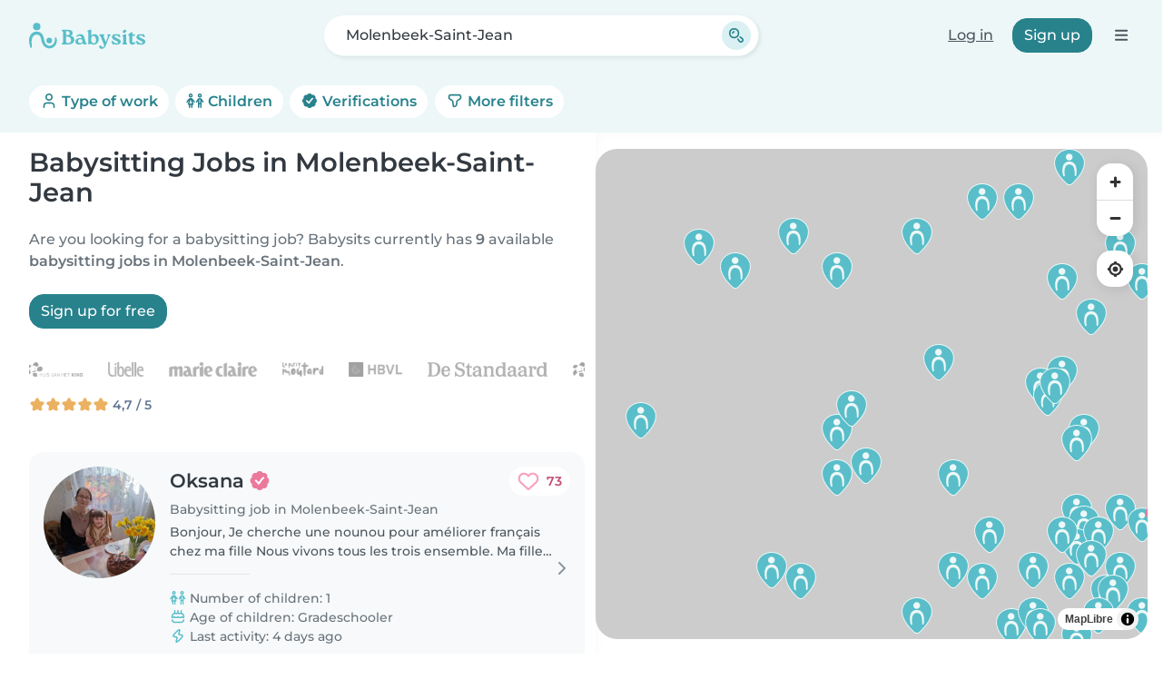

--- FILE ---
content_type: text/html; charset=UTF-8
request_url: https://en.babysits.be/babysitting/molenbeek-saint-jean/
body_size: 40472
content:
<!doctype html>
<html class="fontawesome-i2svg-pending" lang="en-BE" prefix="og: http://ogp.me/ns# fb: http://www.facebook.com/2008/fbml" data-bs-theme="auto">
<head>
<meta charset="utf-8">
<meta http-equiv="X-UA-Compatible" content="IE=edge">
<script type="text/javascript">(window.NREUM||(NREUM={})).init={ajax:{deny_list:["bam.nr-data.net"]},feature_flags:["soft_nav"]};(window.NREUM||(NREUM={})).loader_config={licenseKey:"92955b8f9c",applicationID:"704635646",browserID:"749343283"};;/*! For license information please see nr-loader-rum-1.308.0.min.js.LICENSE.txt */
(()=>{var e,t,r={163:(e,t,r)=>{"use strict";r.d(t,{j:()=>E});var n=r(384),i=r(1741);var a=r(2555);r(860).K7.genericEvents;const s="experimental.resources",o="register",c=e=>{if(!e||"string"!=typeof e)return!1;try{document.createDocumentFragment().querySelector(e)}catch{return!1}return!0};var d=r(2614),u=r(944),l=r(8122);const f="[data-nr-mask]",g=e=>(0,l.a)(e,(()=>{const e={feature_flags:[],experimental:{allow_registered_children:!1,resources:!1},mask_selector:"*",block_selector:"[data-nr-block]",mask_input_options:{color:!1,date:!1,"datetime-local":!1,email:!1,month:!1,number:!1,range:!1,search:!1,tel:!1,text:!1,time:!1,url:!1,week:!1,textarea:!1,select:!1,password:!0}};return{ajax:{deny_list:void 0,block_internal:!0,enabled:!0,autoStart:!0},api:{get allow_registered_children(){return e.feature_flags.includes(o)||e.experimental.allow_registered_children},set allow_registered_children(t){e.experimental.allow_registered_children=t},duplicate_registered_data:!1},browser_consent_mode:{enabled:!1},distributed_tracing:{enabled:void 0,exclude_newrelic_header:void 0,cors_use_newrelic_header:void 0,cors_use_tracecontext_headers:void 0,allowed_origins:void 0},get feature_flags(){return e.feature_flags},set feature_flags(t){e.feature_flags=t},generic_events:{enabled:!0,autoStart:!0},harvest:{interval:30},jserrors:{enabled:!0,autoStart:!0},logging:{enabled:!0,autoStart:!0},metrics:{enabled:!0,autoStart:!0},obfuscate:void 0,page_action:{enabled:!0},page_view_event:{enabled:!0,autoStart:!0},page_view_timing:{enabled:!0,autoStart:!0},performance:{capture_marks:!1,capture_measures:!1,capture_detail:!0,resources:{get enabled(){return e.feature_flags.includes(s)||e.experimental.resources},set enabled(t){e.experimental.resources=t},asset_types:[],first_party_domains:[],ignore_newrelic:!0}},privacy:{cookies_enabled:!0},proxy:{assets:void 0,beacon:void 0},session:{expiresMs:d.wk,inactiveMs:d.BB},session_replay:{autoStart:!0,enabled:!1,preload:!1,sampling_rate:10,error_sampling_rate:100,collect_fonts:!1,inline_images:!1,fix_stylesheets:!0,mask_all_inputs:!0,get mask_text_selector(){return e.mask_selector},set mask_text_selector(t){c(t)?e.mask_selector="".concat(t,",").concat(f):""===t||null===t?e.mask_selector=f:(0,u.R)(5,t)},get block_class(){return"nr-block"},get ignore_class(){return"nr-ignore"},get mask_text_class(){return"nr-mask"},get block_selector(){return e.block_selector},set block_selector(t){c(t)?e.block_selector+=",".concat(t):""!==t&&(0,u.R)(6,t)},get mask_input_options(){return e.mask_input_options},set mask_input_options(t){t&&"object"==typeof t?e.mask_input_options={...t,password:!0}:(0,u.R)(7,t)}},session_trace:{enabled:!0,autoStart:!0},soft_navigations:{enabled:!0,autoStart:!0},spa:{enabled:!0,autoStart:!0},ssl:void 0,user_actions:{enabled:!0,elementAttributes:["id","className","tagName","type"]}}})());var p=r(6154),m=r(9324);let h=0;const v={buildEnv:m.F3,distMethod:m.Xs,version:m.xv,originTime:p.WN},b={consented:!1},y={appMetadata:{},get consented(){return this.session?.state?.consent||b.consented},set consented(e){b.consented=e},customTransaction:void 0,denyList:void 0,disabled:!1,harvester:void 0,isolatedBacklog:!1,isRecording:!1,loaderType:void 0,maxBytes:3e4,obfuscator:void 0,onerror:void 0,ptid:void 0,releaseIds:{},session:void 0,timeKeeper:void 0,registeredEntities:[],jsAttributesMetadata:{bytes:0},get harvestCount(){return++h}},_=e=>{const t=(0,l.a)(e,y),r=Object.keys(v).reduce((e,t)=>(e[t]={value:v[t],writable:!1,configurable:!0,enumerable:!0},e),{});return Object.defineProperties(t,r)};var w=r(5701);const x=e=>{const t=e.startsWith("http");e+="/",r.p=t?e:"https://"+e};var R=r(7836),k=r(3241);const A={accountID:void 0,trustKey:void 0,agentID:void 0,licenseKey:void 0,applicationID:void 0,xpid:void 0},S=e=>(0,l.a)(e,A),T=new Set;function E(e,t={},r,s){let{init:o,info:c,loader_config:d,runtime:u={},exposed:l=!0}=t;if(!c){const e=(0,n.pV)();o=e.init,c=e.info,d=e.loader_config}e.init=g(o||{}),e.loader_config=S(d||{}),c.jsAttributes??={},p.bv&&(c.jsAttributes.isWorker=!0),e.info=(0,a.D)(c);const f=e.init,m=[c.beacon,c.errorBeacon];T.has(e.agentIdentifier)||(f.proxy.assets&&(x(f.proxy.assets),m.push(f.proxy.assets)),f.proxy.beacon&&m.push(f.proxy.beacon),e.beacons=[...m],function(e){const t=(0,n.pV)();Object.getOwnPropertyNames(i.W.prototype).forEach(r=>{const n=i.W.prototype[r];if("function"!=typeof n||"constructor"===n)return;let a=t[r];e[r]&&!1!==e.exposed&&"micro-agent"!==e.runtime?.loaderType&&(t[r]=(...t)=>{const n=e[r](...t);return a?a(...t):n})})}(e),(0,n.US)("activatedFeatures",w.B)),u.denyList=[...f.ajax.deny_list||[],...f.ajax.block_internal?m:[]],u.ptid=e.agentIdentifier,u.loaderType=r,e.runtime=_(u),T.has(e.agentIdentifier)||(e.ee=R.ee.get(e.agentIdentifier),e.exposed=l,(0,k.W)({agentIdentifier:e.agentIdentifier,drained:!!w.B?.[e.agentIdentifier],type:"lifecycle",name:"initialize",feature:void 0,data:e.config})),T.add(e.agentIdentifier)}},384:(e,t,r)=>{"use strict";r.d(t,{NT:()=>s,US:()=>u,Zm:()=>o,bQ:()=>d,dV:()=>c,pV:()=>l});var n=r(6154),i=r(1863),a=r(1910);const s={beacon:"bam.nr-data.net",errorBeacon:"bam.nr-data.net"};function o(){return n.gm.NREUM||(n.gm.NREUM={}),void 0===n.gm.newrelic&&(n.gm.newrelic=n.gm.NREUM),n.gm.NREUM}function c(){let e=o();return e.o||(e.o={ST:n.gm.setTimeout,SI:n.gm.setImmediate||n.gm.setInterval,CT:n.gm.clearTimeout,XHR:n.gm.XMLHttpRequest,REQ:n.gm.Request,EV:n.gm.Event,PR:n.gm.Promise,MO:n.gm.MutationObserver,FETCH:n.gm.fetch,WS:n.gm.WebSocket},(0,a.i)(...Object.values(e.o))),e}function d(e,t){let r=o();r.initializedAgents??={},t.initializedAt={ms:(0,i.t)(),date:new Date},r.initializedAgents[e]=t}function u(e,t){o()[e]=t}function l(){return function(){let e=o();const t=e.info||{};e.info={beacon:s.beacon,errorBeacon:s.errorBeacon,...t}}(),function(){let e=o();const t=e.init||{};e.init={...t}}(),c(),function(){let e=o();const t=e.loader_config||{};e.loader_config={...t}}(),o()}},782:(e,t,r)=>{"use strict";r.d(t,{T:()=>n});const n=r(860).K7.pageViewTiming},860:(e,t,r)=>{"use strict";r.d(t,{$J:()=>u,K7:()=>c,P3:()=>d,XX:()=>i,Yy:()=>o,df:()=>a,qY:()=>n,v4:()=>s});const n="events",i="jserrors",a="browser/blobs",s="rum",o="browser/logs",c={ajax:"ajax",genericEvents:"generic_events",jserrors:i,logging:"logging",metrics:"metrics",pageAction:"page_action",pageViewEvent:"page_view_event",pageViewTiming:"page_view_timing",sessionReplay:"session_replay",sessionTrace:"session_trace",softNav:"soft_navigations",spa:"spa"},d={[c.pageViewEvent]:1,[c.pageViewTiming]:2,[c.metrics]:3,[c.jserrors]:4,[c.spa]:5,[c.ajax]:6,[c.sessionTrace]:7,[c.softNav]:8,[c.sessionReplay]:9,[c.logging]:10,[c.genericEvents]:11},u={[c.pageViewEvent]:s,[c.pageViewTiming]:n,[c.ajax]:n,[c.spa]:n,[c.softNav]:n,[c.metrics]:i,[c.jserrors]:i,[c.sessionTrace]:a,[c.sessionReplay]:a,[c.logging]:o,[c.genericEvents]:"ins"}},944:(e,t,r)=>{"use strict";r.d(t,{R:()=>i});var n=r(3241);function i(e,t){"function"==typeof console.debug&&(console.debug("New Relic Warning: https://github.com/newrelic/newrelic-browser-agent/blob/main/docs/warning-codes.md#".concat(e),t),(0,n.W)({agentIdentifier:null,drained:null,type:"data",name:"warn",feature:"warn",data:{code:e,secondary:t}}))}},1687:(e,t,r)=>{"use strict";r.d(t,{Ak:()=>d,Ze:()=>f,x3:()=>u});var n=r(3241),i=r(7836),a=r(3606),s=r(860),o=r(2646);const c={};function d(e,t){const r={staged:!1,priority:s.P3[t]||0};l(e),c[e].get(t)||c[e].set(t,r)}function u(e,t){e&&c[e]&&(c[e].get(t)&&c[e].delete(t),p(e,t,!1),c[e].size&&g(e))}function l(e){if(!e)throw new Error("agentIdentifier required");c[e]||(c[e]=new Map)}function f(e="",t="feature",r=!1){if(l(e),!e||!c[e].get(t)||r)return p(e,t);c[e].get(t).staged=!0,g(e)}function g(e){const t=Array.from(c[e]);t.every(([e,t])=>t.staged)&&(t.sort((e,t)=>e[1].priority-t[1].priority),t.forEach(([t])=>{c[e].delete(t),p(e,t)}))}function p(e,t,r=!0){const s=e?i.ee.get(e):i.ee,c=a.i.handlers;if(!s.aborted&&s.backlog&&c){if((0,n.W)({agentIdentifier:e,type:"lifecycle",name:"drain",feature:t}),r){const e=s.backlog[t],r=c[t];if(r){for(let t=0;e&&t<e.length;++t)m(e[t],r);Object.entries(r).forEach(([e,t])=>{Object.values(t||{}).forEach(t=>{t[0]?.on&&t[0]?.context()instanceof o.y&&t[0].on(e,t[1])})})}}s.isolatedBacklog||delete c[t],s.backlog[t]=null,s.emit("drain-"+t,[])}}function m(e,t){var r=e[1];Object.values(t[r]||{}).forEach(t=>{var r=e[0];if(t[0]===r){var n=t[1],i=e[3],a=e[2];n.apply(i,a)}})}},1738:(e,t,r)=>{"use strict";r.d(t,{U:()=>g,Y:()=>f});var n=r(3241),i=r(9908),a=r(1863),s=r(944),o=r(5701),c=r(3969),d=r(8362),u=r(860),l=r(4261);function f(e,t,r,a){const f=a||r;!f||f[e]&&f[e]!==d.d.prototype[e]||(f[e]=function(){(0,i.p)(c.xV,["API/"+e+"/called"],void 0,u.K7.metrics,r.ee),(0,n.W)({agentIdentifier:r.agentIdentifier,drained:!!o.B?.[r.agentIdentifier],type:"data",name:"api",feature:l.Pl+e,data:{}});try{return t.apply(this,arguments)}catch(e){(0,s.R)(23,e)}})}function g(e,t,r,n,s){const o=e.info;null===r?delete o.jsAttributes[t]:o.jsAttributes[t]=r,(s||null===r)&&(0,i.p)(l.Pl+n,[(0,a.t)(),t,r],void 0,"session",e.ee)}},1741:(e,t,r)=>{"use strict";r.d(t,{W:()=>a});var n=r(944),i=r(4261);class a{#e(e,...t){if(this[e]!==a.prototype[e])return this[e](...t);(0,n.R)(35,e)}addPageAction(e,t){return this.#e(i.hG,e,t)}register(e){return this.#e(i.eY,e)}recordCustomEvent(e,t){return this.#e(i.fF,e,t)}setPageViewName(e,t){return this.#e(i.Fw,e,t)}setCustomAttribute(e,t,r){return this.#e(i.cD,e,t,r)}noticeError(e,t){return this.#e(i.o5,e,t)}setUserId(e,t=!1){return this.#e(i.Dl,e,t)}setApplicationVersion(e){return this.#e(i.nb,e)}setErrorHandler(e){return this.#e(i.bt,e)}addRelease(e,t){return this.#e(i.k6,e,t)}log(e,t){return this.#e(i.$9,e,t)}start(){return this.#e(i.d3)}finished(e){return this.#e(i.BL,e)}recordReplay(){return this.#e(i.CH)}pauseReplay(){return this.#e(i.Tb)}addToTrace(e){return this.#e(i.U2,e)}setCurrentRouteName(e){return this.#e(i.PA,e)}interaction(e){return this.#e(i.dT,e)}wrapLogger(e,t,r){return this.#e(i.Wb,e,t,r)}measure(e,t){return this.#e(i.V1,e,t)}consent(e){return this.#e(i.Pv,e)}}},1863:(e,t,r)=>{"use strict";function n(){return Math.floor(performance.now())}r.d(t,{t:()=>n})},1910:(e,t,r)=>{"use strict";r.d(t,{i:()=>a});var n=r(944);const i=new Map;function a(...e){return e.every(e=>{if(i.has(e))return i.get(e);const t="function"==typeof e?e.toString():"",r=t.includes("[native code]"),a=t.includes("nrWrapper");return r||a||(0,n.R)(64,e?.name||t),i.set(e,r),r})}},2555:(e,t,r)=>{"use strict";r.d(t,{D:()=>o,f:()=>s});var n=r(384),i=r(8122);const a={beacon:n.NT.beacon,errorBeacon:n.NT.errorBeacon,licenseKey:void 0,applicationID:void 0,sa:void 0,queueTime:void 0,applicationTime:void 0,ttGuid:void 0,user:void 0,account:void 0,product:void 0,extra:void 0,jsAttributes:{},userAttributes:void 0,atts:void 0,transactionName:void 0,tNamePlain:void 0};function s(e){try{return!!e.licenseKey&&!!e.errorBeacon&&!!e.applicationID}catch(e){return!1}}const o=e=>(0,i.a)(e,a)},2614:(e,t,r)=>{"use strict";r.d(t,{BB:()=>s,H3:()=>n,g:()=>d,iL:()=>c,tS:()=>o,uh:()=>i,wk:()=>a});const n="NRBA",i="SESSION",a=144e5,s=18e5,o={STARTED:"session-started",PAUSE:"session-pause",RESET:"session-reset",RESUME:"session-resume",UPDATE:"session-update"},c={SAME_TAB:"same-tab",CROSS_TAB:"cross-tab"},d={OFF:0,FULL:1,ERROR:2}},2646:(e,t,r)=>{"use strict";r.d(t,{y:()=>n});class n{constructor(e){this.contextId=e}}},2843:(e,t,r)=>{"use strict";r.d(t,{G:()=>a,u:()=>i});var n=r(3878);function i(e,t=!1,r,i){(0,n.DD)("visibilitychange",function(){if(t)return void("hidden"===document.visibilityState&&e());e(document.visibilityState)},r,i)}function a(e,t,r){(0,n.sp)("pagehide",e,t,r)}},3241:(e,t,r)=>{"use strict";r.d(t,{W:()=>a});var n=r(6154);const i="newrelic";function a(e={}){try{n.gm.dispatchEvent(new CustomEvent(i,{detail:e}))}catch(e){}}},3606:(e,t,r)=>{"use strict";r.d(t,{i:()=>a});var n=r(9908);a.on=s;var i=a.handlers={};function a(e,t,r,a){s(a||n.d,i,e,t,r)}function s(e,t,r,i,a){a||(a="feature"),e||(e=n.d);var s=t[a]=t[a]||{};(s[r]=s[r]||[]).push([e,i])}},3878:(e,t,r)=>{"use strict";function n(e,t){return{capture:e,passive:!1,signal:t}}function i(e,t,r=!1,i){window.addEventListener(e,t,n(r,i))}function a(e,t,r=!1,i){document.addEventListener(e,t,n(r,i))}r.d(t,{DD:()=>a,jT:()=>n,sp:()=>i})},3969:(e,t,r)=>{"use strict";r.d(t,{TZ:()=>n,XG:()=>o,rs:()=>i,xV:()=>s,z_:()=>a});const n=r(860).K7.metrics,i="sm",a="cm",s="storeSupportabilityMetrics",o="storeEventMetrics"},4234:(e,t,r)=>{"use strict";r.d(t,{W:()=>a});var n=r(7836),i=r(1687);class a{constructor(e,t){this.agentIdentifier=e,this.ee=n.ee.get(e),this.featureName=t,this.blocked=!1}deregisterDrain(){(0,i.x3)(this.agentIdentifier,this.featureName)}}},4261:(e,t,r)=>{"use strict";r.d(t,{$9:()=>d,BL:()=>o,CH:()=>g,Dl:()=>_,Fw:()=>y,PA:()=>h,Pl:()=>n,Pv:()=>k,Tb:()=>l,U2:()=>a,V1:()=>R,Wb:()=>x,bt:()=>b,cD:()=>v,d3:()=>w,dT:()=>c,eY:()=>p,fF:()=>f,hG:()=>i,k6:()=>s,nb:()=>m,o5:()=>u});const n="api-",i="addPageAction",a="addToTrace",s="addRelease",o="finished",c="interaction",d="log",u="noticeError",l="pauseReplay",f="recordCustomEvent",g="recordReplay",p="register",m="setApplicationVersion",h="setCurrentRouteName",v="setCustomAttribute",b="setErrorHandler",y="setPageViewName",_="setUserId",w="start",x="wrapLogger",R="measure",k="consent"},5289:(e,t,r)=>{"use strict";r.d(t,{GG:()=>s,Qr:()=>c,sB:()=>o});var n=r(3878),i=r(6389);function a(){return"undefined"==typeof document||"complete"===document.readyState}function s(e,t){if(a())return e();const r=(0,i.J)(e),s=setInterval(()=>{a()&&(clearInterval(s),r())},500);(0,n.sp)("load",r,t)}function o(e){if(a())return e();(0,n.DD)("DOMContentLoaded",e)}function c(e){if(a())return e();(0,n.sp)("popstate",e)}},5607:(e,t,r)=>{"use strict";r.d(t,{W:()=>n});const n=(0,r(9566).bz)()},5701:(e,t,r)=>{"use strict";r.d(t,{B:()=>a,t:()=>s});var n=r(3241);const i=new Set,a={};function s(e,t){const r=t.agentIdentifier;a[r]??={},e&&"object"==typeof e&&(i.has(r)||(t.ee.emit("rumresp",[e]),a[r]=e,i.add(r),(0,n.W)({agentIdentifier:r,loaded:!0,drained:!0,type:"lifecycle",name:"load",feature:void 0,data:e})))}},6154:(e,t,r)=>{"use strict";r.d(t,{OF:()=>c,RI:()=>i,WN:()=>u,bv:()=>a,eN:()=>l,gm:()=>s,mw:()=>o,sb:()=>d});var n=r(1863);const i="undefined"!=typeof window&&!!window.document,a="undefined"!=typeof WorkerGlobalScope&&("undefined"!=typeof self&&self instanceof WorkerGlobalScope&&self.navigator instanceof WorkerNavigator||"undefined"!=typeof globalThis&&globalThis instanceof WorkerGlobalScope&&globalThis.navigator instanceof WorkerNavigator),s=i?window:"undefined"!=typeof WorkerGlobalScope&&("undefined"!=typeof self&&self instanceof WorkerGlobalScope&&self||"undefined"!=typeof globalThis&&globalThis instanceof WorkerGlobalScope&&globalThis),o=Boolean("hidden"===s?.document?.visibilityState),c=/iPad|iPhone|iPod/.test(s.navigator?.userAgent),d=c&&"undefined"==typeof SharedWorker,u=((()=>{const e=s.navigator?.userAgent?.match(/Firefox[/\s](\d+\.\d+)/);Array.isArray(e)&&e.length>=2&&e[1]})(),Date.now()-(0,n.t)()),l=()=>"undefined"!=typeof PerformanceNavigationTiming&&s?.performance?.getEntriesByType("navigation")?.[0]?.responseStart},6389:(e,t,r)=>{"use strict";function n(e,t=500,r={}){const n=r?.leading||!1;let i;return(...r)=>{n&&void 0===i&&(e.apply(this,r),i=setTimeout(()=>{i=clearTimeout(i)},t)),n||(clearTimeout(i),i=setTimeout(()=>{e.apply(this,r)},t))}}function i(e){let t=!1;return(...r)=>{t||(t=!0,e.apply(this,r))}}r.d(t,{J:()=>i,s:()=>n})},6630:(e,t,r)=>{"use strict";r.d(t,{T:()=>n});const n=r(860).K7.pageViewEvent},7699:(e,t,r)=>{"use strict";r.d(t,{It:()=>a,KC:()=>o,No:()=>i,qh:()=>s});var n=r(860);const i=16e3,a=1e6,s="SESSION_ERROR",o={[n.K7.logging]:!0,[n.K7.genericEvents]:!1,[n.K7.jserrors]:!1,[n.K7.ajax]:!1}},7836:(e,t,r)=>{"use strict";r.d(t,{P:()=>o,ee:()=>c});var n=r(384),i=r(8990),a=r(2646),s=r(5607);const o="nr@context:".concat(s.W),c=function e(t,r){var n={},s={},u={},l=!1;try{l=16===r.length&&d.initializedAgents?.[r]?.runtime.isolatedBacklog}catch(e){}var f={on:p,addEventListener:p,removeEventListener:function(e,t){var r=n[e];if(!r)return;for(var i=0;i<r.length;i++)r[i]===t&&r.splice(i,1)},emit:function(e,r,n,i,a){!1!==a&&(a=!0);if(c.aborted&&!i)return;t&&a&&t.emit(e,r,n);var o=g(n);m(e).forEach(e=>{e.apply(o,r)});var d=v()[s[e]];d&&d.push([f,e,r,o]);return o},get:h,listeners:m,context:g,buffer:function(e,t){const r=v();if(t=t||"feature",f.aborted)return;Object.entries(e||{}).forEach(([e,n])=>{s[n]=t,t in r||(r[t]=[])})},abort:function(){f._aborted=!0,Object.keys(f.backlog).forEach(e=>{delete f.backlog[e]})},isBuffering:function(e){return!!v()[s[e]]},debugId:r,backlog:l?{}:t&&"object"==typeof t.backlog?t.backlog:{},isolatedBacklog:l};return Object.defineProperty(f,"aborted",{get:()=>{let e=f._aborted||!1;return e||(t&&(e=t.aborted),e)}}),f;function g(e){return e&&e instanceof a.y?e:e?(0,i.I)(e,o,()=>new a.y(o)):new a.y(o)}function p(e,t){n[e]=m(e).concat(t)}function m(e){return n[e]||[]}function h(t){return u[t]=u[t]||e(f,t)}function v(){return f.backlog}}(void 0,"globalEE"),d=(0,n.Zm)();d.ee||(d.ee=c)},8122:(e,t,r)=>{"use strict";r.d(t,{a:()=>i});var n=r(944);function i(e,t){try{if(!e||"object"!=typeof e)return(0,n.R)(3);if(!t||"object"!=typeof t)return(0,n.R)(4);const r=Object.create(Object.getPrototypeOf(t),Object.getOwnPropertyDescriptors(t)),a=0===Object.keys(r).length?e:r;for(let s in a)if(void 0!==e[s])try{if(null===e[s]){r[s]=null;continue}Array.isArray(e[s])&&Array.isArray(t[s])?r[s]=Array.from(new Set([...e[s],...t[s]])):"object"==typeof e[s]&&"object"==typeof t[s]?r[s]=i(e[s],t[s]):r[s]=e[s]}catch(e){r[s]||(0,n.R)(1,e)}return r}catch(e){(0,n.R)(2,e)}}},8362:(e,t,r)=>{"use strict";r.d(t,{d:()=>a});var n=r(9566),i=r(1741);class a extends i.W{agentIdentifier=(0,n.LA)(16)}},8374:(e,t,r)=>{r.nc=(()=>{try{return document?.currentScript?.nonce}catch(e){}return""})()},8990:(e,t,r)=>{"use strict";r.d(t,{I:()=>i});var n=Object.prototype.hasOwnProperty;function i(e,t,r){if(n.call(e,t))return e[t];var i=r();if(Object.defineProperty&&Object.keys)try{return Object.defineProperty(e,t,{value:i,writable:!0,enumerable:!1}),i}catch(e){}return e[t]=i,i}},9324:(e,t,r)=>{"use strict";r.d(t,{F3:()=>i,Xs:()=>a,xv:()=>n});const n="1.308.0",i="PROD",a="CDN"},9566:(e,t,r)=>{"use strict";r.d(t,{LA:()=>o,bz:()=>s});var n=r(6154);const i="xxxxxxxx-xxxx-4xxx-yxxx-xxxxxxxxxxxx";function a(e,t){return e?15&e[t]:16*Math.random()|0}function s(){const e=n.gm?.crypto||n.gm?.msCrypto;let t,r=0;return e&&e.getRandomValues&&(t=e.getRandomValues(new Uint8Array(30))),i.split("").map(e=>"x"===e?a(t,r++).toString(16):"y"===e?(3&a()|8).toString(16):e).join("")}function o(e){const t=n.gm?.crypto||n.gm?.msCrypto;let r,i=0;t&&t.getRandomValues&&(r=t.getRandomValues(new Uint8Array(e)));const s=[];for(var o=0;o<e;o++)s.push(a(r,i++).toString(16));return s.join("")}},9908:(e,t,r)=>{"use strict";r.d(t,{d:()=>n,p:()=>i});var n=r(7836).ee.get("handle");function i(e,t,r,i,a){a?(a.buffer([e],i),a.emit(e,t,r)):(n.buffer([e],i),n.emit(e,t,r))}}},n={};function i(e){var t=n[e];if(void 0!==t)return t.exports;var a=n[e]={exports:{}};return r[e](a,a.exports,i),a.exports}i.m=r,i.d=(e,t)=>{for(var r in t)i.o(t,r)&&!i.o(e,r)&&Object.defineProperty(e,r,{enumerable:!0,get:t[r]})},i.f={},i.e=e=>Promise.all(Object.keys(i.f).reduce((t,r)=>(i.f[r](e,t),t),[])),i.u=e=>"nr-rum-1.308.0.min.js",i.o=(e,t)=>Object.prototype.hasOwnProperty.call(e,t),e={},t="NRBA-1.308.0.PROD:",i.l=(r,n,a,s)=>{if(e[r])e[r].push(n);else{var o,c;if(void 0!==a)for(var d=document.getElementsByTagName("script"),u=0;u<d.length;u++){var l=d[u];if(l.getAttribute("src")==r||l.getAttribute("data-webpack")==t+a){o=l;break}}if(!o){c=!0;var f={296:"sha512-+MIMDsOcckGXa1EdWHqFNv7P+JUkd5kQwCBr3KE6uCvnsBNUrdSt4a/3/L4j4TxtnaMNjHpza2/erNQbpacJQA=="};(o=document.createElement("script")).charset="utf-8",i.nc&&o.setAttribute("nonce",i.nc),o.setAttribute("data-webpack",t+a),o.src=r,0!==o.src.indexOf(window.location.origin+"/")&&(o.crossOrigin="anonymous"),f[s]&&(o.integrity=f[s])}e[r]=[n];var g=(t,n)=>{o.onerror=o.onload=null,clearTimeout(p);var i=e[r];if(delete e[r],o.parentNode&&o.parentNode.removeChild(o),i&&i.forEach(e=>e(n)),t)return t(n)},p=setTimeout(g.bind(null,void 0,{type:"timeout",target:o}),12e4);o.onerror=g.bind(null,o.onerror),o.onload=g.bind(null,o.onload),c&&document.head.appendChild(o)}},i.r=e=>{"undefined"!=typeof Symbol&&Symbol.toStringTag&&Object.defineProperty(e,Symbol.toStringTag,{value:"Module"}),Object.defineProperty(e,"__esModule",{value:!0})},i.p="https://js-agent.newrelic.com/",(()=>{var e={374:0,840:0};i.f.j=(t,r)=>{var n=i.o(e,t)?e[t]:void 0;if(0!==n)if(n)r.push(n[2]);else{var a=new Promise((r,i)=>n=e[t]=[r,i]);r.push(n[2]=a);var s=i.p+i.u(t),o=new Error;i.l(s,r=>{if(i.o(e,t)&&(0!==(n=e[t])&&(e[t]=void 0),n)){var a=r&&("load"===r.type?"missing":r.type),s=r&&r.target&&r.target.src;o.message="Loading chunk "+t+" failed: ("+a+": "+s+")",o.name="ChunkLoadError",o.type=a,o.request=s,n[1](o)}},"chunk-"+t,t)}};var t=(t,r)=>{var n,a,[s,o,c]=r,d=0;if(s.some(t=>0!==e[t])){for(n in o)i.o(o,n)&&(i.m[n]=o[n]);if(c)c(i)}for(t&&t(r);d<s.length;d++)a=s[d],i.o(e,a)&&e[a]&&e[a][0](),e[a]=0},r=self["webpackChunk:NRBA-1.308.0.PROD"]=self["webpackChunk:NRBA-1.308.0.PROD"]||[];r.forEach(t.bind(null,0)),r.push=t.bind(null,r.push.bind(r))})(),(()=>{"use strict";i(8374);var e=i(8362),t=i(860);const r=Object.values(t.K7);var n=i(163);var a=i(9908),s=i(1863),o=i(4261),c=i(1738);var d=i(1687),u=i(4234),l=i(5289),f=i(6154),g=i(944),p=i(384);const m=e=>f.RI&&!0===e?.privacy.cookies_enabled;function h(e){return!!(0,p.dV)().o.MO&&m(e)&&!0===e?.session_trace.enabled}var v=i(6389),b=i(7699);class y extends u.W{constructor(e,t){super(e.agentIdentifier,t),this.agentRef=e,this.abortHandler=void 0,this.featAggregate=void 0,this.loadedSuccessfully=void 0,this.onAggregateImported=new Promise(e=>{this.loadedSuccessfully=e}),this.deferred=Promise.resolve(),!1===e.init[this.featureName].autoStart?this.deferred=new Promise((t,r)=>{this.ee.on("manual-start-all",(0,v.J)(()=>{(0,d.Ak)(e.agentIdentifier,this.featureName),t()}))}):(0,d.Ak)(e.agentIdentifier,t)}importAggregator(e,t,r={}){if(this.featAggregate)return;const n=async()=>{let n;await this.deferred;try{if(m(e.init)){const{setupAgentSession:t}=await i.e(296).then(i.bind(i,3305));n=t(e)}}catch(e){(0,g.R)(20,e),this.ee.emit("internal-error",[e]),(0,a.p)(b.qh,[e],void 0,this.featureName,this.ee)}try{if(!this.#t(this.featureName,n,e.init))return(0,d.Ze)(this.agentIdentifier,this.featureName),void this.loadedSuccessfully(!1);const{Aggregate:i}=await t();this.featAggregate=new i(e,r),e.runtime.harvester.initializedAggregates.push(this.featAggregate),this.loadedSuccessfully(!0)}catch(e){(0,g.R)(34,e),this.abortHandler?.(),(0,d.Ze)(this.agentIdentifier,this.featureName,!0),this.loadedSuccessfully(!1),this.ee&&this.ee.abort()}};f.RI?(0,l.GG)(()=>n(),!0):n()}#t(e,r,n){if(this.blocked)return!1;switch(e){case t.K7.sessionReplay:return h(n)&&!!r;case t.K7.sessionTrace:return!!r;default:return!0}}}var _=i(6630),w=i(2614),x=i(3241);class R extends y{static featureName=_.T;constructor(e){var t;super(e,_.T),this.setupInspectionEvents(e.agentIdentifier),t=e,(0,c.Y)(o.Fw,function(e,r){"string"==typeof e&&("/"!==e.charAt(0)&&(e="/"+e),t.runtime.customTransaction=(r||"http://custom.transaction")+e,(0,a.p)(o.Pl+o.Fw,[(0,s.t)()],void 0,void 0,t.ee))},t),this.importAggregator(e,()=>i.e(296).then(i.bind(i,3943)))}setupInspectionEvents(e){const t=(t,r)=>{t&&(0,x.W)({agentIdentifier:e,timeStamp:t.timeStamp,loaded:"complete"===t.target.readyState,type:"window",name:r,data:t.target.location+""})};(0,l.sB)(e=>{t(e,"DOMContentLoaded")}),(0,l.GG)(e=>{t(e,"load")}),(0,l.Qr)(e=>{t(e,"navigate")}),this.ee.on(w.tS.UPDATE,(t,r)=>{(0,x.W)({agentIdentifier:e,type:"lifecycle",name:"session",data:r})})}}class k extends e.d{constructor(e){var t;(super(),f.gm)?(this.features={},(0,p.bQ)(this.agentIdentifier,this),this.desiredFeatures=new Set(e.features||[]),this.desiredFeatures.add(R),(0,n.j)(this,e,e.loaderType||"agent"),t=this,(0,c.Y)(o.cD,function(e,r,n=!1){if("string"==typeof e){if(["string","number","boolean"].includes(typeof r)||null===r)return(0,c.U)(t,e,r,o.cD,n);(0,g.R)(40,typeof r)}else(0,g.R)(39,typeof e)},t),function(e){(0,c.Y)(o.Dl,function(t,r=!1){if("string"!=typeof t&&null!==t)return void(0,g.R)(41,typeof t);const n=e.info.jsAttributes["enduser.id"];r&&null!=n&&n!==t?(0,a.p)(o.Pl+"setUserIdAndResetSession",[t],void 0,"session",e.ee):(0,c.U)(e,"enduser.id",t,o.Dl,!0)},e)}(this),function(e){(0,c.Y)(o.nb,function(t){if("string"==typeof t||null===t)return(0,c.U)(e,"application.version",t,o.nb,!1);(0,g.R)(42,typeof t)},e)}(this),function(e){(0,c.Y)(o.d3,function(){e.ee.emit("manual-start-all")},e)}(this),function(e){(0,c.Y)(o.Pv,function(t=!0){if("boolean"==typeof t){if((0,a.p)(o.Pl+o.Pv,[t],void 0,"session",e.ee),e.runtime.consented=t,t){const t=e.features.page_view_event;t.onAggregateImported.then(e=>{const r=t.featAggregate;e&&!r.sentRum&&r.sendRum()})}}else(0,g.R)(65,typeof t)},e)}(this),this.run()):(0,g.R)(21)}get config(){return{info:this.info,init:this.init,loader_config:this.loader_config,runtime:this.runtime}}get api(){return this}run(){try{const e=function(e){const t={};return r.forEach(r=>{t[r]=!!e[r]?.enabled}),t}(this.init),n=[...this.desiredFeatures];n.sort((e,r)=>t.P3[e.featureName]-t.P3[r.featureName]),n.forEach(r=>{if(!e[r.featureName]&&r.featureName!==t.K7.pageViewEvent)return;if(r.featureName===t.K7.spa)return void(0,g.R)(67);const n=function(e){switch(e){case t.K7.ajax:return[t.K7.jserrors];case t.K7.sessionTrace:return[t.K7.ajax,t.K7.pageViewEvent];case t.K7.sessionReplay:return[t.K7.sessionTrace];case t.K7.pageViewTiming:return[t.K7.pageViewEvent];default:return[]}}(r.featureName).filter(e=>!(e in this.features));n.length>0&&(0,g.R)(36,{targetFeature:r.featureName,missingDependencies:n}),this.features[r.featureName]=new r(this)})}catch(e){(0,g.R)(22,e);for(const e in this.features)this.features[e].abortHandler?.();const t=(0,p.Zm)();delete t.initializedAgents[this.agentIdentifier]?.features,delete this.sharedAggregator;return t.ee.get(this.agentIdentifier).abort(),!1}}}var A=i(2843),S=i(782);class T extends y{static featureName=S.T;constructor(e){super(e,S.T),f.RI&&((0,A.u)(()=>(0,a.p)("docHidden",[(0,s.t)()],void 0,S.T,this.ee),!0),(0,A.G)(()=>(0,a.p)("winPagehide",[(0,s.t)()],void 0,S.T,this.ee)),this.importAggregator(e,()=>i.e(296).then(i.bind(i,2117))))}}var E=i(3969);class I extends y{static featureName=E.TZ;constructor(e){super(e,E.TZ),f.RI&&document.addEventListener("securitypolicyviolation",e=>{(0,a.p)(E.xV,["Generic/CSPViolation/Detected"],void 0,this.featureName,this.ee)}),this.importAggregator(e,()=>i.e(296).then(i.bind(i,9623)))}}new k({features:[R,T,I],loaderType:"lite"})})()})();</script>
<title>Babysitting Jobs in Molenbeek-Saint-Jean | Babysits</title>
<meta name="viewport" content="width=device-width, initial-scale=1, shrink-to-fit=no, viewport-fit=cover">
<link rel="manifest" href="/manifest.json">
<meta name="mobile-web-app-capable" content="yes">
<meta name="DESCRIPTION" content="Babysitting job in Molenbeek-Saint-Jean wanted? Babysits provides the most comprehensive list of babysitting jobs in Molenbeek-Saint-Jean. Find a great babysitting job!"/>
<meta name="AUTHOR" content="Babysits"/>
<meta name="robots" content="INDEX,FOLLOW"/>
<meta name="apple-itunes-app" content="app-id=969858366">
    <meta property="fb:app_id" content="151105198293617"/>
    <meta property="og:description" content="Babysitting job in Molenbeek-Saint-Jean wanted? Babysits provides the most comprehensive list of babysitting jobs in Molenbeek-Saint-Jean. Find a great babysitting job!"/>
    <meta property="og:title" content="Babysitting Jobs in Molenbeek-Saint-Jean | Babysits"/>
    <meta property="og:type" content="website"/>
    <meta property="og:site_name" content="Babysits"/>
    <meta property="og:url" content="https://en.babysits.be/babysitting/molenbeek-saint-jean/"/>
    <meta property="og:image" content="https://cdn.babysits.com/logo/icon-inversed-1024x1024.png"/>
                <meta property="og:image:width" content="1024"/>
        <meta property="og:image:height" content="1024"/>
            <meta name="twitter:card" content="summary_large_image"/>
    <meta name="twitter:site" content="@babysits"/>
    <meta name="twitter:title" content="Babysitting Jobs in Molenbeek-Saint-Jean | Babysits"/>
    <meta name="twitter:description" content="Babysitting job in Molenbeek-Saint-Jean wanted? Babysits provides the most comprehensive list of babysitting jobs in Molenbeek-Saint-Jean. Find a great babysitting job!"/>
    <meta name="twitter:image" content="https://cdn.babysits.com/logo/icon-inversed-1024x1024.png"/>
<!-- Chrome, Firefox OS and Opera -->
<meta name="theme-color" content="#EDF7F8">

<link rel="icon" type="image/x-icon" href="/favicon.ico"/>
<link rel="icon" type="image/svg+xml" href="/icon.svg"/>
<link rel="apple-touch-icon" sizes="180x180" href="/apple-touch-icon.png"/>
<link rel="canonical" href="https://en.babysits.be/babysitting/molenbeek-saint-jean/"/>
<link rel="alternate" href="https://www.babysits.be/babysitten/sint-jans-molenbeek/" hreflang="nl-BE"/>
<link rel="alternate" href="https://en.babysits.be/babysitting/molenbeek-saint-jean/" hreflang="en-BE"/>
<link rel="alternate" href="https://fr.babysits.be/baby-sitting/molenbeek-saint-jean/" hreflang="fr-BE"/>
<link rel="alternate" href="https://de.babysits.be/babysitting/molenbeek-saint-jeansint-jans-molenbeek/" hreflang="de-BE"/>


    <link rel="stylesheet" href="/inc/assets/962.9c93a686.css"><link rel="stylesheet" href="/inc/assets/216.4dac89da.css"><link rel="stylesheet" href="/inc/assets/main.0eebeb2c.css">
<link rel="preload" href="https://cdn.babysits.com/global/fonts/montserrat-v30-cyrillic_cyrillic-ext_latin_latin-ext_vietnamese-500.woff2" as="font" type="font/woff2" crossorigin>
<link rel="preload" href="https://cdn.babysits.com/global/fonts/montserrat-v30-cyrillic_cyrillic-ext_latin_latin-ext_vietnamese-600.woff2" as="font" type="font/woff2" crossorigin>
<script src="/inc/assets/58.45f3f2f3.js"></script><script src="/inc/assets/219.58afbba8.js"></script><script src="/inc/assets/color-modes.e7028f96.js"></script>
<!-- Google Tag Manager -->
<script>(function(w,d,s,l,i){w[l]=w[l]||[];w[l].push({'gtm.start':
    new Date().getTime(),event:'gtm.js'});var f=d.getElementsByTagName(s)[0],
    j=d.createElement(s),dl=l!='dataLayer'?'&l='+l:'';j.async=true;j.src=
    'https://www.googletagmanager.com/gtm.js?id='+i+dl;f.parentNode.insertBefore(j,f);
    })(window,document,'script','dataLayer','GTM-KGWTD7M');
</script>
<!-- End Google Tag Manager -->


<!-- Start VWO Async SmartCode -->
<link rel="preconnect" href="https://dev.visualwebsiteoptimizer.com" />
<script id='vwoCode'>
    window._vwo_code || (function() {
        var account_id=789274,
            version=2.0,
            settings_tolerance=2000,
            hide_element='body',
            hide_element_style = 'opacity:0 !important;filter:alpha(opacity=0) !important;background:none !important',
            /* DO NOT EDIT BELOW THIS LINE */
            f=false,w=window,d=document,v=d.querySelector('#vwoCode'),cK='_vwo_'+account_id+'_settings',cc={};try{var c=JSON.parse(localStorage.getItem('_vwo_'+account_id+'_config'));cc=c&&typeof c==='object'?c:{}}catch(e){}var stT=cc.stT==='session'?w.sessionStorage:w.localStorage;code={use_existing_jquery:function(){return typeof use_existing_jquery!=='undefined'?use_existing_jquery:undefined},library_tolerance:function(){return typeof library_tolerance!=='undefined'?library_tolerance:undefined},settings_tolerance:function(){return cc.sT||settings_tolerance},hide_element_style:function(){return'{'+(cc.hES||hide_element_style)+'}'},hide_element:function(){return typeof cc.hE==='string'?cc.hE:hide_element},getVersion:function(){return version},finish:function(){if(!f){f=true;var e=d.getElementById('_vis_opt_path_hides');if(e)e.parentNode.removeChild(e)}},finished:function(){return f},load:function(e){var t=this.getSettings(),n=d.createElement('script'),i=this;if(t){n.textContent=t;d.getElementsByTagName('head')[0].appendChild(n);if(!w.VWO||VWO.caE){stT.removeItem(cK);i.load(e)}}else{n.fetchPriority='high';n.src=e;n.type='text/javascript';n.onerror=function(){_vwo_code.finish()};d.getElementsByTagName('head')[0].appendChild(n)}},getSettings:function(){try{var e=stT.getItem(cK);if(!e){return}e=JSON.parse(e);if(Date.now()>e.e){stT.removeItem(cK);return}return e.s}catch(e){return}},init:function(){if(d.URL.indexOf('__vwo_disable__')>-1)return;var e=this.settings_tolerance();w._vwo_settings_timer=setTimeout(function(){_vwo_code.finish();stT.removeItem(cK)},e);var t=d.currentScript,n=d.createElement('style'),i=this.hide_element(),r=t&&!t.async&&i?i+this.hide_element_style():'',c=d.getElementsByTagName('head')[0];n.setAttribute('id','_vis_opt_path_hides');v&&n.setAttribute('nonce',v.nonce);n.setAttribute('type','text/css');if(n.styleSheet)n.styleSheet.cssText=r;else n.appendChild(d.createTextNode(r));c.appendChild(n);this.load('https://dev.visualwebsiteoptimizer.com/j.php?a='+account_id+'&u='+encodeURIComponent(d.URL)+'&vn='+version)}};w._vwo_code=code;code.init();})();
</script>
<!-- End VWO Async SmartCode -->


</head>

<body class="BE search">
<!-- Google Tag Manager (noscript) -->
<noscript><iframe src="https://www.googletagmanager.com/ns.html?id=GTM-KGWTD7M"
height="0" width="0" style="display:none;visibility:hidden"></iframe></noscript>
<!-- End Google Tag Manager (noscript) -->
<div id="body-top"></div>
<header class="search" id="header">
    <div class="safe-content">
        <div class="navbar p-0 pt-2 pb-2 pt-sm-3 pb-sm-3">
            <div class="d-flex">
                <a class="navbar-brand logo" href="/" aria-label="Babysits">
                    <span class="d-none">Babysits</span>
                </a>
            </div>

                            <div class="search-expandable d-none d-sm-flex">

                    
                    
                    
                                                                
                    <button class="search-expand-button border-light btn rounded-pill text-body justify-content-between align-items-center active d-flex">
                        <div class="d-inline-block location">Molenbeek-Saint-Jean</div>
                        <div class="icon bg-cyan-200 text-cyan-800 rounded-circle d-flex justify-content-center align-items-center">
                            <i class="fa-jelly fa-regular fa-magnifying-glass"></i>
                        </div>
                    </button>

                    <div class="search-bar pt-4 pb-4">

                        <div class="search-tabs d-flex fw-bold pb-3">
                            <div class="container-fluid">
                                <div class="row justify-content-center">
                                    <div class="col-12 col-md-8 col-lg-6">
                                        <div class="w-100 small">

                                            <div class="slider">
                                                <div class="slider-wrapper">
                                                    <div class="slider-items">

                                                        <div class="slider-item mb-1">

                                                            <div class="tab text-center position-relative me-3" data-search-url="/babysitter/" data-search-type="babysitter">
                                                                <a href="/babysitter/" class="pt-1 pb-1">Babysitters</a>
                                                                <div class="tab-border"></div>
                                                            </div>
                                                        </div>

                                                                                                                    <div class="slider-item mb-1">
                                                                <div class="tab text-center position-relative me-3" data-search-url="/nanny/" data-search-type="nanny">
                                                                    <a href="/nanny/" class="pt-1 pb-1">Nannies</a>
                                                                    <div class="tab-border"></div>
                                                                </div>
                                                            </div>
                                                        
                                                                                                                    <div class="slider-item mb-1">
                                                                <div class="tab text-center position-relative me-3" data-search-url="/childminder/" data-search-type="childminder">
                                                                    <a href="/childminder/" class="pt-1 pb-1">Childminders</a>
                                                                    <div class="tab-border"></div>
                                                                </div>
                                                            </div>
                                                        
                                                        <div class="slider-item mb-1">
                                                            <div class="tab text-center position-relative active" data-search-url="/babysitting/" data-search-type="parent">
                                                                <a href="/babysitting/" class="pt-1 pb-1">Jobs</a>
                                                                <div class="tab-border"></div>
                                                            </div>
                                                        </div>

                                                    </div>
                                                </div>
                                            </div>

                                        </div>
                                    </div>
                                </div>
                            </div>
                        </div>

                        <div class="search-form">
                            <div class="container-fluid">
                                <div class="row justify-content-center">
                                    <div class="col-12 col-md-8 col-lg-6">
                                        <div>
                                            <div class="autocomplete border border-light header"
    data-controller="autocomplete"
     data-autocomplete-url-value="/babysitting/"
     data-autocomplete-nearby-title-value="Search nearby"
     data-autocomplete-nearby-error-value="Your location information is unavailable. Please enter your location manually."
     data-autocomplete-nearby-error-permission-value="You did not provide permission to access your location. Please click on another location from the list.">

        <form data-action="submit->autocomplete#goToSearchPage" action="/babysitting/?location=Molenbeek-Saint-Jean" method="get">
        <div class="input-wrapper">
            <div class="input-group flex-nowrap">
                                <input type="text" autocomplete="off" aria-hidden="true" tabindex="-1" style="position: absolute; left: -9999px;" readonly>
                <div class="d-flex justify-content-center align-items-start flex-column flex-grow-1">
                    <label for="autocomplete-header-1" class="fw-bold w-100">
                        <span class="label-babysitter-search  d-none">
                                                            Quickly find a babysitter
                                                    </span>
                        <span class="label-nanny-search  d-none">
                            Quickly find a nanny
                        </span>
                        <span class="label-childminder-search  d-none">
                            Quickly find a childminder
                        </span>
                        <span class="label-parent-search ">
                            Looking for a babysitting job?
                        </span>

                    </label>

                    <input id="autocomplete-header-1" autocomplete="off" name="location"
                           class="form-control"
                           type="search"
                           value="Molenbeek-Saint-Jean"
                           placeholder="City or postal code"
                           data-action="focus->autocomplete#showNearbyOption blur->autocomplete#hideResults autocomplete#performSearch"
                           data-autocomplete-target="input"/>
                </div>

                <div class="indicator d-none" data-autocomplete-target="loader">
                    <div class="wrapper">
                        <div class="spinner-border spinner-border-sm" role="status" aria-hidden="true">
                            <span class="visually-hidden">Loading...</span>
                        </div>
                    </div>
                </div>
                <button aria-label="Search" type="button" class="icon bg-cyan-200 text-cyan-800 rounded-circle d-flex justify-content-center align-items-center border-0" data-action="autocomplete#goToSearchPage">
                    <i class="fa-jelly fa-regular fa-magnifying-glass"></i>
                </button>
            </div>
        </div>
    </form>

    <div class="search-results-wrapper d-none" data-autocomplete-target="resultsContainer">
        <a class="d-none" href="" data-type="href-action" data-action="autocomplete#gotToNearby" data-autocomplete-target="nearbyLink" tabindex="0">
            <i class="fa-jelly fa-regular fa-location-arrow search-item-icon"></i>
            Search nearby
        </a>
        <div data-autocomplete-target="addressResults"></div>
    </div>
</div>

                                        </div>
                                    </div>
                                </div>
                            </div>
                        </div>

                    </div>

                </div>
            
            
                            <nav class="navbar-user-toggle">
                    <div class="d-none d-md-block">
                                                    <a class="btn btn-link text-gray-700 me-1" href="/login/">Log in</a>
                                                                                                            <a class="btn btn-secondary me-3" href="/signup/">Sign up</a>
                                                                        </div>

                                            <button aria-label="Open the navigation bar" class="navbar-toggle border-0" type="button">
                            <span class="navbar-toggler-icon"></span>
                        </button>
                                    </nav>

                <div class="navbar-xs-wrapper">
                    <div class="nav-mask"></div>
                    <div class="navbar-xs">

                        <div class="position-absolute fs-5">
                            <button class="btn button-close p-3 text-gray-600" aria-label="Close"><i class="fa-solid fa-xmark"></i></button>
                        </div>

                        <div class="nav-profile mb-4">
                            <a class="d-flex flex-column align-items-center text-decoration-none" href="/profile/">
                                <div>
                                    <div class="truncated-name">
                                        Account
                                    </div>
                                </div>
                            </a>
                        </div>

                        <div class="ms-4 me-4 mb-5">
                            <div class="text-center fs-5 fw-bold mb-3">Join Babysits</div>
                            <div>
                                <a class="btn btn-secondary w-100" href="/login/">Log in or sign up</a>
                            </div>
                        </div>

                        <div class="nav-menu-wrapper">

                            <ul class="navbar-nav navbar-sitelinks">

                                <li class="d-block d-lg-none mb-4">
                                    <a class="d-flex justify-content-between fw-bold" href="/app_redirect/" rel="nofollow">
                                        <div>
                                            <span class="me-3 icon"><i class="fa-jelly fa-regular fa-arrow-down-to-line"></i></span>Download the App
                                        </div>
                                        <div class="d-flex align-items-center chevron">
                                            <i class="fa-solid fa-chevron-right"></i>
                                        </div>
                                    </a>
                                </li>

                            </ul>

                            <div class="support-title">Support</div>

                            <ul class="navbar-nav navbar-sitelinks mb-4">

                                <li>
                                    <a class="d-flex justify-content-between " href="/community-resources/">
                                        <div>
                                            <span class="me-3 icon"><i class="fa-jelly fa-regular fa-book"></i></span>Tips &amp; Articles
                                        </div>
                                        <div class="d-flex align-items-center chevron">
                                            <i class="fa-solid fa-chevron-right"></i>
                                        </div>
                                    </a>
                                </li>

                                <li>
                                    <a class="d-flex justify-content-between " href="/about-us/how-it-works/">
                                        <div>
                                            <span class="me-3 icon"><i class="fa-kit fa-babysits"></i></span>How it works
                                        </div>
                                        <div class="d-flex align-items-center chevron">
                                            <i class="fa-solid fa-chevron-right"></i>
                                        </div>
                                    </a>
                                </li>

                                
                                <li>
                                    <a class="d-flex justify-content-between " href="/trust/">
                                        <div>
                                            <span class="me-3 icon"><i class="fa-kit fa-shield-check"></i></span>Trust &amp; Safety
                                        </div>
                                        <div class="d-flex align-items-center chevron">
                                            <i class="fa-solid fa-chevron-right"></i>
                                        </div>
                                    </a>
                                </li>

                                <li>
                                    <a class="d-flex justify-content-between " href="/help/">
                                        <div>
                                            <span class="me-3 icon"><i class="fa-jelly-fill fa-regular fa-circle-question"></i></span>Help
                                        </div>
                                        <div class="d-flex align-items-center chevron">
                                            <i class="fa-solid fa-chevron-right"></i>
                                        </div>
                                    </a>
                                </li>

                                <li>
                                    <a class="d-flex justify-content-between " href="/pricing/">
                                        <div>
                                            <span class="me-3 icon"><i class="fa-jelly fa-regular fa-money-bill"></i></span>Pricing
                                        </div>
                                        <div class="d-flex align-items-center chevron">
                                            <i class="fa-solid fa-chevron-right"></i>
                                        </div>
                                    </a>
                                </li>

                            </ul>

                        </div>
                    </div>
                </div>
            
            
        </div>
    </div>
</header>

<div id="search-bar-mask" class="d-none"></div>

    <nav id="footer-fixed" class="active">
        <div class="safe-content">
            <div class="items">
                <a class="item " href="/">
                    <div class="icon position-relative">
                                                    <i class="fa-jelly fa-regular fa-house"></i>
                                            </div>
                    <div class="description">Home</div>
                </a>
                <a class="item active" href="/babysitter/">
                    <div class="icon position-relative">
                                                    <i class="fa-jelly-fill fa-regular fa-magnifying-glass"></i>
                                            </div>
                    <div class="description">Search</div>
                </a>

                                    <a class="item " href="/bookings/">
                        <div class="icon position-relative">
                                                            <i class="fa-jelly fa-regular fa-calendar"></i>
                                                                                </div>
                        <div class="description">Bookings</div>
                    </a>
                
                <a class="item " href="/inbox/">
                    <div class="icon position-relative">
                                                    <i class="fa-jelly fa-regular fa-comment"></i>
                                                                    </div>
                    <div class="description">Messages</div>
                </a>

                <a class="item " href="/favorites/">
                    <div class="icon position-relative">
                                                    <i class="fa-jelly fa-regular fa-heart"></i>
                                            </div>
                    <div class="description">Favorites</div>
                </a>

            </div>
        </div>
    </nav>




<div class="mainContent">
            <div class="container-fluid">
            
        </div>
    
    
<div id="search">

    <div class="searchpage">

        <div class="filterbar bg-light sticky-top">
            <div class="safe-content">

                <div class="filterslider d-none d-sm-block text-nowrap">
                    
                        <div class="filter-bar d-inline-block">
                <button class="btn bg-body text-cyan-800 fw-bold border-0 rounded-pill open-tooltip">
                    <i class="fa-jelly fa-regular fa-user"></i>
                    Type of work
                    <span
                        class="badge rounded-pill bg-pink-700 active-type-babysit-filters-count d-none"
                        data-count="0">0</span>
                </button>
                <div class="filter-tooltip">
                    <div class="scroll-body">
                        <div class="block">
                            <ul class="list-options list-type_babysit">
                                                                                                    
                                                                    <li>
                                        <label class="checkbox-container" for="header-filter-type-babysit-babysitter" data-filter-type="type_babysit[]"
                                               data-filter-value="babysitter">
                                            <input id="header-filter-type-babysit-babysitter"
                                                type="checkbox">
                                            <span class="checkmark" aria-hidden="true"></span>
                                            <span
                                                class="title">Babysitter</span>
                                        </label>
                                    </li>
                                                                    <li>
                                        <label class="checkbox-container" for="header-filter-type-babysit-nanny" data-filter-type="type_babysit[]"
                                               data-filter-value="nanny">
                                            <input id="header-filter-type-babysit-nanny"
                                                type="checkbox">
                                            <span class="checkmark" aria-hidden="true"></span>
                                            <span
                                                class="title">Nanny</span>
                                        </label>
                                    </li>
                                                                    <li>
                                        <label class="checkbox-container" for="header-filter-type-babysit-childminder" data-filter-type="type_babysit[]"
                                               data-filter-value="childminder">
                                            <input id="header-filter-type-babysit-childminder"
                                                type="checkbox">
                                            <span class="checkmark" aria-hidden="true"></span>
                                            <span
                                                class="title">Childminder</span>
                                        </label>
                                    </li>
                                                            </ul>
                        </div>
                    </div>
                </div>
            </div>
            
    
            <div class="filter-bar d-inline-block">
            <button class="btn bg-body text-cyan-800 fw-bold border-0 rounded-pill open-tooltip">
                <i class="fa-regular fa-children"></i>
                Children
                <span
                    class="badge rounded-pill bg-pink-700 active-children-filters-count d-none"
                    data-count="0">0</span>
            </button>

            <div class="filter-tooltip">

                <div class="scroll-body">

                    <div class="block filter-children">
                        <h4>Number of children</h4>
                        <div class="status">
                            <span class="text-min fw-bold">
                                                                    1
                                                            </span>
                            to
                            <span class="text-max fw-bold">
                                                                    4+
                                                            </span>
                            children
                        </div>
                        <div>
                            <div class="double-slider-container">
                                <div class="slider-track"></div>
                                <input type="range" class="slider-1 min-children" min="1" max="4" id="min-children" aria-label="Minimum"
                                       value="1">
                                <input type="range" class="slider-2 max-children" min="1" max="4" id="max-children" aria-label="Maximum"
                                       value="4">
                            </div>
                        </div>
                    </div>

                    <div class="block">
                        <h4>
                                                            Age of children
                                                    </h4>
                        <ul class="list-options list-age_groups">
                                                                                        <li>
                                    <label class="checkbox-container" for="header-filter-age-groups-baby" data-filter-type="age_groups[]"
                                           data-filter-value="baby">
                                        <input id="header-filter-age-groups-baby"
                                            type="checkbox">
                                        <span class="checkmark" aria-hidden="true"></span>
                                        <span class="title">Baby</span>
                                    </label>
                                </li>
                                                            <li>
                                    <label class="checkbox-container" for="header-filter-age-groups-toddler" data-filter-type="age_groups[]"
                                           data-filter-value="toddler">
                                        <input id="header-filter-age-groups-toddler"
                                            type="checkbox">
                                        <span class="checkmark" aria-hidden="true"></span>
                                        <span class="title">Toddler</span>
                                    </label>
                                </li>
                                                            <li>
                                    <label class="checkbox-container" for="header-filter-age-groups-preschooler" data-filter-type="age_groups[]"
                                           data-filter-value="preschooler">
                                        <input id="header-filter-age-groups-preschooler"
                                            type="checkbox">
                                        <span class="checkmark" aria-hidden="true"></span>
                                        <span class="title">Preschooler</span>
                                    </label>
                                </li>
                                                            <li>
                                    <label class="checkbox-container" for="header-filter-age-groups-gradeschooler" data-filter-type="age_groups[]"
                                           data-filter-value="gradeschooler">
                                        <input id="header-filter-age-groups-gradeschooler"
                                            type="checkbox">
                                        <span class="checkmark" aria-hidden="true"></span>
                                        <span class="title">Gradeschooler</span>
                                    </label>
                                </li>
                                                            <li>
                                    <label class="checkbox-container" for="header-filter-age-groups-teenager" data-filter-type="age_groups[]"
                                           data-filter-value="teenager">
                                        <input id="header-filter-age-groups-teenager"
                                            type="checkbox">
                                        <span class="checkmark" aria-hidden="true"></span>
                                        <span class="title">Teenager</span>
                                    </label>
                                </li>
                                                    </ul>
                    </div>

                    <div class="block filter-special-needs">
    <ul class="list-options list-special_needs">
        <li class="special-needs ">
            <label class="checkbox-container" data-filter-type="special_needs"
                   data-filter-value="true">
                                    <span
                                        class="title">
                                                                                    Children with special needs
                                                                            </span>
                <input
                    type="checkbox">
                <span class="checkmark" aria-hidden="true"></span>
            </label>

            <div class="learn-more small mt-1 text-body-secondary">
                                    See members looking for someone who is certified in special needs care for children.
                                <a href="/special-needs/"
                   target="_blank">Learn more</a>
            </div>
        </li>
    </ul>
</div>

<div class="block special-needs-types  d-none">

    <h4>
                    Type of special needs
            </h4>

    
    <ul class="list-options mt-3">
                    <li class="special-needs-type ">
                <label class="checkbox-container" data-filter-type="special_needs_types[]"
                       data-filter-value="anxiety_disorder">
                                        <span
                                            class="title">Anxiety disorder</span>
                    <input
                        type="checkbox">
                    <span class="checkmark" aria-hidden="true"></span>
                </label>
            </li>
                    <li class="special-needs-type ">
                <label class="checkbox-container" data-filter-type="special_needs_types[]"
                       data-filter-value="adhd">
                                        <span
                                            class="title">Attention Deficit Hyperactivity Disorder (ADHD)</span>
                    <input
                        type="checkbox">
                    <span class="checkmark" aria-hidden="true"></span>
                </label>
            </li>
                    <li class="special-needs-type ">
                <label class="checkbox-container" data-filter-type="special_needs_types[]"
                       data-filter-value="autism">
                                        <span
                                            class="title">Autism Spectrum Disorder (ASD)</span>
                    <input
                        type="checkbox">
                    <span class="checkmark" aria-hidden="true"></span>
                </label>
            </li>
                    <li class="special-needs-type ">
                <label class="checkbox-container" data-filter-type="special_needs_types[]"
                       data-filter-value="asthma">
                                        <span
                                            class="title">Asthma</span>
                    <input
                        type="checkbox">
                    <span class="checkmark" aria-hidden="true"></span>
                </label>
            </li>
                    <li class="special-needs-type ">
                <label class="checkbox-container" data-filter-type="special_needs_types[]"
                       data-filter-value="odd_cd">
                                        <span
                                            class="title">Oppositional Defiant Disorder and Conduct Disorders (ODD/CD)</span>
                    <input
                        type="checkbox">
                    <span class="checkmark" aria-hidden="true"></span>
                </label>
            </li>
                    <li class="special-needs-type ">
                <label class="checkbox-container" data-filter-type="special_needs_types[]"
                       data-filter-value="deaf_and_hard_hearing">
                                        <span
                                            class="title">Deaf and hard of hearing</span>
                    <input
                        type="checkbox">
                    <span class="checkmark" aria-hidden="true"></span>
                </label>
            </li>
                    <li class="special-needs-type ">
                <label class="checkbox-container" data-filter-type="special_needs_types[]"
                       data-filter-value="global_development_delay">
                                        <span
                                            class="title">Global development delay</span>
                    <input
                        type="checkbox">
                    <span class="checkmark" aria-hidden="true"></span>
                </label>
            </li>
                    <li class="special-needs-type ">
                <label class="checkbox-container" data-filter-type="special_needs_types[]"
                       data-filter-value="diabetes">
                                        <span
                                            class="title">Diabetes</span>
                    <input
                        type="checkbox">
                    <span class="checkmark" aria-hidden="true"></span>
                </label>
            </li>
                    <li class="special-needs-type ">
                <label class="checkbox-container" data-filter-type="special_needs_types[]"
                       data-filter-value="language_disorder">
                                        <span
                                            class="title">Language disorder</span>
                    <input
                        type="checkbox">
                    <span class="checkmark" aria-hidden="true"></span>
                </label>
            </li>
                    <li class="special-needs-type ">
                <label class="checkbox-container" data-filter-type="special_needs_types[]"
                       data-filter-value="epilepsy">
                                        <span
                                            class="title">Epilepsy</span>
                    <input
                        type="checkbox">
                    <span class="checkmark" aria-hidden="true"></span>
                </label>
            </li>
                    <li class="special-needs-type ">
                <label class="checkbox-container" data-filter-type="special_needs_types[]"
                       data-filter-value="food_allergies">
                                        <span
                                            class="title">Food allergies</span>
                    <input
                        type="checkbox">
                    <span class="checkmark" aria-hidden="true"></span>
                </label>
            </li>
                    <li class="special-needs-type ">
                <label class="checkbox-container" data-filter-type="special_needs_types[]"
                       data-filter-value="hemophilia">
                                        <span
                                            class="title">Hemophilia</span>
                    <input
                        type="checkbox">
                    <span class="checkmark" aria-hidden="true"></span>
                </label>
            </li>
                    <li class="special-needs-type ">
                <label class="checkbox-container" data-filter-type="special_needs_types[]"
                       data-filter-value="obsessive_compulsive_disorder">
                                        <span
                                            class="title">Obsessive compulsive disorder (OCD)</span>
                    <input
                        type="checkbox">
                    <span class="checkmark" aria-hidden="true"></span>
                </label>
            </li>
                    <li class="special-needs-type ">
                <label class="checkbox-container" data-filter-type="special_needs_types[]"
                       data-filter-value="physically_limited">
                                        <span
                                            class="title">Physically limited</span>
                    <input
                        type="checkbox">
                    <span class="checkmark" aria-hidden="true"></span>
                </label>
            </li>
                    <li class="special-needs-type ">
                <label class="checkbox-container" data-filter-type="special_needs_types[]"
                       data-filter-value="sleep_disorder">
                                        <span
                                            class="title">Sleep disorder</span>
                    <input
                        type="checkbox">
                    <span class="checkmark" aria-hidden="true"></span>
                </label>
            </li>
                    <li class="special-needs-type ">
                <label class="checkbox-container" data-filter-type="special_needs_types[]"
                       data-filter-value="tics">
                                        <span
                                            class="title">Tics</span>
                    <input
                        type="checkbox">
                    <span class="checkmark" aria-hidden="true"></span>
                </label>
            </li>
                    <li class="special-needs-type ">
                <label class="checkbox-container" data-filter-type="special_needs_types[]"
                       data-filter-value="visual_impairment">
                                        <span
                                            class="title">Visual impairment</span>
                    <input
                        type="checkbox">
                    <span class="checkmark" aria-hidden="true"></span>
                </label>
            </li>
            </ul>
</div>


                </div>

            </div>
        </div>
    
<div class="filter-bar d-inline-block">
    <button class="btn bg-body text-cyan-800 fw-bold border-0 rounded-pill open-tooltip">
        <i class="fa-kit fa-badge-check"></i>
        Verifications
        <span
            class="badge rounded-pill bg-pink-700 active-verification-filters-count d-none"
            data-count="0">0</span>
    </button>

    <div class="filter-tooltip">

        <div class="scroll-body">

            <ul class="list-options">

                                    <li>
                        <label class="checkbox-container" for="header-filter-identity-verified" data-filter-type="identity_verified" data-filter-value="true">
                            <input id="header-filter-identity-verified"
                                type="checkbox">
                            <span class="checkmark" aria-hidden="true"></span>
                            <span class="title">Government ID</span>
                        </label>
                    </li>
                
                
                
                <li>
                    <label class="checkbox-container" for="header-filter-reviewsReferences" data-filter-type="reviews_references" data-filter-value="true">
                        <input id="header-filter-reviewsReferences"
                            type="checkbox">
                        <span class="checkmark" aria-hidden="true"></span>
                        <span class="title">Has reviews or references</span>
                    </label>
                </li>

                
                
            </ul>

        </div>
    </div>
</div>

<button class="btn bg-body text-cyan-800 fw-bold border-0 rounded-pill show-dialog d-inline-block"
        data-target="searchfilter">
    <i class="fa-jelly fa-regular fa-filter"></i>
    More filters
    <span
        class="badge rounded-pill bg-pink-700 active-more-filters-count d-none"
        data-count="0">0</span>
</button>

                </div>

                <div class="d-flex align-items-center d-sm-none">

                    <div class="flex-grow-1 flex-lg-grow-0 me-2">

                        <div class="autocomplete border border-light search_page"
    data-controller="autocomplete"
     data-autocomplete-url-value="/babysitting/"
     data-autocomplete-nearby-title-value="Search nearby"
     data-autocomplete-nearby-error-value="Your location information is unavailable. Please enter your location manually."
     data-autocomplete-nearby-error-permission-value="You did not provide permission to access your location. Please click on another location from the list.">

        <form data-action="submit->autocomplete#goToSearchPage" action="/babysitting/?location=Molenbeek-Saint-Jean" method="get">
        <div class="input-wrapper">
            <div class="input-group flex-nowrap">
                                <input type="text" autocomplete="off" aria-hidden="true" tabindex="-1" style="position: absolute; left: -9999px;" readonly>
                <div class="d-flex justify-content-center align-items-start flex-column flex-grow-1">
                    <label for="autocomplete-" class="fw-bold w-100">
                        <span class="label-babysitter-search  d-none">
                                                            Quickly find a babysitter
                                                    </span>
                        <span class="label-nanny-search  d-none">
                            Quickly find a nanny
                        </span>
                        <span class="label-childminder-search  d-none">
                            Quickly find a childminder
                        </span>
                        <span class="label-parent-search  d-none">
                            Looking for a babysitting job?
                        </span>

                    </label>

                    <input id="autocomplete-" autocomplete="off" name="location"
                           class="form-control"
                           type="search"
                           value="Molenbeek-Saint-Jean"
                           placeholder="City or postal code"
                           data-action="focus->autocomplete#showNearbyOption blur->autocomplete#hideResults autocomplete#performSearch"
                           data-autocomplete-target="input"/>
                </div>

                <div class="indicator d-none" data-autocomplete-target="loader">
                    <div class="wrapper">
                        <div class="spinner-border spinner-border-sm" role="status" aria-hidden="true">
                            <span class="visually-hidden">Loading...</span>
                        </div>
                    </div>
                </div>
                <button aria-label="Search" type="button" class="icon bg-cyan-200 text-cyan-800 rounded-circle d-flex justify-content-center align-items-center border-0" data-action="autocomplete#goToSearchPage">
                    <i class="fa-jelly fa-regular fa-magnifying-glass"></i>
                </button>
            </div>
        </div>
    </form>

    <div class="search-results-wrapper d-none" data-autocomplete-target="resultsContainer">
        <a class="d-none" href="" data-type="href-action" data-action="autocomplete#gotToNearby" data-autocomplete-target="nearbyLink" tabindex="0">
            <i class="fa-jelly fa-regular fa-location-arrow search-item-icon"></i>
            Search nearby
        </a>
        <div data-autocomplete-target="addressResults"></div>
    </div>
</div>


                    </div>

                    <button class="filter-button btn bg-body text-cyan-800 fw-bold border-0 text-nowrap rounded-4 position-relative show-dialog" data-target="searchfilter" aria-label="Filters">
                        <i class="fa-jelly fa-regular fa-filter"></i>
                        <span class="position-absolute top-0 translate-middle badge rounded-pill bg-pink-700 active-filters-count d-none" data-count="0">0</span>
                    </button>

                </div>

            </div>
        </div>

        <div class="container-fluid searchpage">
            <div class="row">
                <div class="col-lg-8 col-xl-6 results">
                    <article>

                        <div class="position-relative py-3">
                            <h1 class="mb-4">
                                Babysitting Jobs in Molenbeek-Saint-Jean

                                                            </h1>


                            <div class="location-description text-body-secondary mb-2">
                                <p>Are you looking for a babysitting job? Babysits currently has <strong>9</strong> available <strong>babysitting jobs in Molenbeek-Saint-Jean</strong>.</p>

                                                            </div>

                            <div class="location-payoff text-body-secondary">
                                                            </div>

                                                            <div>

                                    <div class="mt-4 mb-4 text-center text-sm-start">
                                        <a class="btn btn-secondary" href="/signup/" data-target="dialog-auth">Sign up for free</a>
                                    </div>

                                    <div class="in-the-press mb-2 py-2 w-100">
                                        
<div class="logos">
        <div class="logos-slide">
        
                                                <picture>
                        <source type="image/webp" srcset="https://cdn.babysits.com/content/page/for-the-press/in-the-press/be-standaard.webp">
                        <source type="image/png" srcset="https://cdn.babysits.com/content/page/for-the-press/in-the-press/be-standaard.png">
                        <img class="me-4" src="https://cdn.babysits.com/content/page/for-the-press/in-the-press/be-standaard.png" alt="De Standaard" width="823" height="100"/>
                    </picture>
                
                                                                <picture>
                        <source type="image/webp" srcset="https://cdn.babysits.com/content/page/for-the-press/in-the-press/be-huisvanhetkind.webp">
                        <source type="image/png" srcset="https://cdn.babysits.com/content/page/for-the-press/in-the-press/be-huisvanhetkind.png">
                        <img class="me-4" src="https://cdn.babysits.com/content/page/for-the-press/in-the-press/be-huisvanhetkind.png" alt="Huis van het Kind" width="387" height="100"/>
                    </picture>
                
                                                                <picture>
                        <source type="image/webp" srcset="https://cdn.babysits.com/content/page/for-the-press/in-the-press/be-libelle.webp">
                        <source type="image/png" srcset="https://cdn.babysits.com/content/page/for-the-press/in-the-press/be-libelle.png">
                        <img class="me-4" src="https://cdn.babysits.com/content/page/for-the-press/in-the-press/be-libelle.png" alt="Libelle" width="249" height="100"/>
                    </picture>
                
                                                                <picture>
                        <source type="image/webp" srcset="https://cdn.babysits.com/content/page/for-the-press/in-the-press/be-marieclaire.webp">
                        <source type="image/png" srcset="https://cdn.babysits.com/content/page/for-the-press/in-the-press/be-marieclaire.png">
                        <img class="me-4" src="https://cdn.babysits.com/content/page/for-the-press/in-the-press/be-marieclaire.png" alt="Marie Claire" width="602" height="100"/>
                    </picture>
                
                                                                <picture>
                        <source type="image/webp" srcset="https://cdn.babysits.com/content/page/for-the-press/in-the-press/be-lepetitmoutard.webp">
                        <source type="image/png" srcset="https://cdn.babysits.com/content/page/for-the-press/in-the-press/be-lepetitmoutard.png">
                        <img class="me-4" src="https://cdn.babysits.com/content/page/for-the-press/in-the-press/be-lepetitmoutard.png" alt="Le Petit Moutard" width="283" height="100"/>
                    </picture>
                
                                                                <picture>
                        <source type="image/webp" srcset="https://cdn.babysits.com/content/page/for-the-press/in-the-press/be-hbvl.webp">
                        <source type="image/png" srcset="https://cdn.babysits.com/content/page/for-the-press/in-the-press/be-hbvl.png">
                        <img class="me-4" src="https://cdn.babysits.com/content/page/for-the-press/in-the-press/be-hbvl.png" alt="HBVL" width="369" height="100"/>
                    </picture>
                
                                            
                                            
                                            
                            
            </div>

        <div class="logos-slide">
        
                                                <picture>
                        <source type="image/webp" srcset="https://cdn.babysits.com/content/page/for-the-press/in-the-press/be-standaard.webp">
                        <source type="image/png" srcset="https://cdn.babysits.com/content/page/for-the-press/in-the-press/be-standaard.png">
                        <img class="me-4" src="https://cdn.babysits.com/content/page/for-the-press/in-the-press/be-standaard.png" alt="De Standaard" width="823" height="100"/>
                    </picture>
                
                                                                <picture>
                        <source type="image/webp" srcset="https://cdn.babysits.com/content/page/for-the-press/in-the-press/be-huisvanhetkind.webp">
                        <source type="image/png" srcset="https://cdn.babysits.com/content/page/for-the-press/in-the-press/be-huisvanhetkind.png">
                        <img class="me-4" src="https://cdn.babysits.com/content/page/for-the-press/in-the-press/be-huisvanhetkind.png" alt="Huis van het Kind" width="387" height="100"/>
                    </picture>
                
                                                                <picture>
                        <source type="image/webp" srcset="https://cdn.babysits.com/content/page/for-the-press/in-the-press/be-libelle.webp">
                        <source type="image/png" srcset="https://cdn.babysits.com/content/page/for-the-press/in-the-press/be-libelle.png">
                        <img class="me-4" src="https://cdn.babysits.com/content/page/for-the-press/in-the-press/be-libelle.png" alt="Libelle" width="249" height="100"/>
                    </picture>
                
                                                                <picture>
                        <source type="image/webp" srcset="https://cdn.babysits.com/content/page/for-the-press/in-the-press/be-marieclaire.webp">
                        <source type="image/png" srcset="https://cdn.babysits.com/content/page/for-the-press/in-the-press/be-marieclaire.png">
                        <img class="me-4" src="https://cdn.babysits.com/content/page/for-the-press/in-the-press/be-marieclaire.png" alt="Marie Claire" width="602" height="100"/>
                    </picture>
                
                                                                <picture>
                        <source type="image/webp" srcset="https://cdn.babysits.com/content/page/for-the-press/in-the-press/be-lepetitmoutard.webp">
                        <source type="image/png" srcset="https://cdn.babysits.com/content/page/for-the-press/in-the-press/be-lepetitmoutard.png">
                        <img class="me-4" src="https://cdn.babysits.com/content/page/for-the-press/in-the-press/be-lepetitmoutard.png" alt="Le Petit Moutard" width="283" height="100"/>
                    </picture>
                
                                                                <picture>
                        <source type="image/webp" srcset="https://cdn.babysits.com/content/page/for-the-press/in-the-press/be-hbvl.webp">
                        <source type="image/png" srcset="https://cdn.babysits.com/content/page/for-the-press/in-the-press/be-hbvl.png">
                        <img class="me-4" src="https://cdn.babysits.com/content/page/for-the-press/in-the-press/be-hbvl.png" alt="HBVL" width="369" height="100"/>
                    </picture>
                
                                            
                                            
                                            
                            
            </div>

        <div class="logos-slide">
        
                                                <picture>
                        <source type="image/webp" srcset="https://cdn.babysits.com/content/page/for-the-press/in-the-press/be-standaard.webp">
                        <source type="image/png" srcset="https://cdn.babysits.com/content/page/for-the-press/in-the-press/be-standaard.png">
                        <img class="me-4" src="https://cdn.babysits.com/content/page/for-the-press/in-the-press/be-standaard.png" alt="De Standaard" width="823" height="100"/>
                    </picture>
                
                                                                <picture>
                        <source type="image/webp" srcset="https://cdn.babysits.com/content/page/for-the-press/in-the-press/be-huisvanhetkind.webp">
                        <source type="image/png" srcset="https://cdn.babysits.com/content/page/for-the-press/in-the-press/be-huisvanhetkind.png">
                        <img class="me-4" src="https://cdn.babysits.com/content/page/for-the-press/in-the-press/be-huisvanhetkind.png" alt="Huis van het Kind" width="387" height="100"/>
                    </picture>
                
                                                                <picture>
                        <source type="image/webp" srcset="https://cdn.babysits.com/content/page/for-the-press/in-the-press/be-libelle.webp">
                        <source type="image/png" srcset="https://cdn.babysits.com/content/page/for-the-press/in-the-press/be-libelle.png">
                        <img class="me-4" src="https://cdn.babysits.com/content/page/for-the-press/in-the-press/be-libelle.png" alt="Libelle" width="249" height="100"/>
                    </picture>
                
                                                                <picture>
                        <source type="image/webp" srcset="https://cdn.babysits.com/content/page/for-the-press/in-the-press/be-marieclaire.webp">
                        <source type="image/png" srcset="https://cdn.babysits.com/content/page/for-the-press/in-the-press/be-marieclaire.png">
                        <img class="me-4" src="https://cdn.babysits.com/content/page/for-the-press/in-the-press/be-marieclaire.png" alt="Marie Claire" width="602" height="100"/>
                    </picture>
                
                                                                <picture>
                        <source type="image/webp" srcset="https://cdn.babysits.com/content/page/for-the-press/in-the-press/be-lepetitmoutard.webp">
                        <source type="image/png" srcset="https://cdn.babysits.com/content/page/for-the-press/in-the-press/be-lepetitmoutard.png">
                        <img class="me-4" src="https://cdn.babysits.com/content/page/for-the-press/in-the-press/be-lepetitmoutard.png" alt="Le Petit Moutard" width="283" height="100"/>
                    </picture>
                
                                                                <picture>
                        <source type="image/webp" srcset="https://cdn.babysits.com/content/page/for-the-press/in-the-press/be-hbvl.webp">
                        <source type="image/png" srcset="https://cdn.babysits.com/content/page/for-the-press/in-the-press/be-hbvl.png">
                        <img class="me-4" src="https://cdn.babysits.com/content/page/for-the-press/in-the-press/be-hbvl.png" alt="HBVL" width="369" height="100"/>
                    </picture>
                
                                            
                                            
                                            
                            
            </div>

        <div class="logos-slide">
        
                                                <picture>
                        <source type="image/webp" srcset="https://cdn.babysits.com/content/page/for-the-press/in-the-press/be-standaard.webp">
                        <source type="image/png" srcset="https://cdn.babysits.com/content/page/for-the-press/in-the-press/be-standaard.png">
                        <img class="me-4" src="https://cdn.babysits.com/content/page/for-the-press/in-the-press/be-standaard.png" alt="De Standaard" width="823" height="100"/>
                    </picture>
                
                                                                <picture>
                        <source type="image/webp" srcset="https://cdn.babysits.com/content/page/for-the-press/in-the-press/be-huisvanhetkind.webp">
                        <source type="image/png" srcset="https://cdn.babysits.com/content/page/for-the-press/in-the-press/be-huisvanhetkind.png">
                        <img class="me-4" src="https://cdn.babysits.com/content/page/for-the-press/in-the-press/be-huisvanhetkind.png" alt="Huis van het Kind" width="387" height="100"/>
                    </picture>
                
                                                                <picture>
                        <source type="image/webp" srcset="https://cdn.babysits.com/content/page/for-the-press/in-the-press/be-libelle.webp">
                        <source type="image/png" srcset="https://cdn.babysits.com/content/page/for-the-press/in-the-press/be-libelle.png">
                        <img class="me-4" src="https://cdn.babysits.com/content/page/for-the-press/in-the-press/be-libelle.png" alt="Libelle" width="249" height="100"/>
                    </picture>
                
                                                                <picture>
                        <source type="image/webp" srcset="https://cdn.babysits.com/content/page/for-the-press/in-the-press/be-marieclaire.webp">
                        <source type="image/png" srcset="https://cdn.babysits.com/content/page/for-the-press/in-the-press/be-marieclaire.png">
                        <img class="me-4" src="https://cdn.babysits.com/content/page/for-the-press/in-the-press/be-marieclaire.png" alt="Marie Claire" width="602" height="100"/>
                    </picture>
                
                                                                <picture>
                        <source type="image/webp" srcset="https://cdn.babysits.com/content/page/for-the-press/in-the-press/be-lepetitmoutard.webp">
                        <source type="image/png" srcset="https://cdn.babysits.com/content/page/for-the-press/in-the-press/be-lepetitmoutard.png">
                        <img class="me-4" src="https://cdn.babysits.com/content/page/for-the-press/in-the-press/be-lepetitmoutard.png" alt="Le Petit Moutard" width="283" height="100"/>
                    </picture>
                
                                                                <picture>
                        <source type="image/webp" srcset="https://cdn.babysits.com/content/page/for-the-press/in-the-press/be-hbvl.webp">
                        <source type="image/png" srcset="https://cdn.babysits.com/content/page/for-the-press/in-the-press/be-hbvl.png">
                        <img class="me-4" src="https://cdn.babysits.com/content/page/for-the-press/in-the-press/be-hbvl.png" alt="HBVL" width="369" height="100"/>
                    </picture>
                
                                            
                                            
                                            
                            
            </div>

</div>

                                    </div>

                                    <a class="text-decoration-none" href="#platform-reviews">
                                        <div class="google-reviews">
                                            <div class="text-nowrap">
                                                <small>
                                                    <span class="text-warning">
                                                        <i class="fa-jelly-fill fa-regular fa-star"></i><i class="fa-jelly-fill fa-regular fa-star"></i><i class="fa-jelly-fill fa-regular fa-star"></i><i class="fa-jelly-fill fa-regular fa-star"></i><i class="fa-jelly-fill fa-regular fa-star"></i>
                                                    </span>
                                                    <span class="text-tips-600">4,7 / 5</span>
                                                </small>
                                            </div>
                                        </div>
                                    </a>

                                </div>
                            
                                                    </div>

                        <div class="location-intro mt-4">

                            
                        </div>

                        <section class="result-list">

                                                        <div class="profile-cards-wrapper">
    <div class="profile-cards">
                    



                
<div class="profile-card " data-geohash="u1513gx">
    <div class="chevron-right">
        <i class="fa-solid fa-chevron-right"></i>
    </div>

    <div class="details">

        <div class="first-block">
            <div class="image-block">
                <picture>
                    <source type="image/webp" srcset="https://cdn.babysits.com/users/8/0/0/7607224/baby-sitting-7607224-1763109780-rc-w350-h350.webp">
                    <source type="image/jpeg" srcset="https://cdn.babysits.com/users/8/0/0/7607224/baby-sitting-7607224-1763109780-rc-w350-h350.jpg">
                    <img class="thumb" src="https://cdn.babysits.com/users/8/0/0/7607224/baby-sitting-7607224-1763109780-rc-w350-h350.jpg" width="350" height="350" alt="Babysitting job in Molenbeek-Saint-Jean: babysitting job Oksana" />
                </picture>

                
                
                
                            </div>

            
            
                    </div>

        <div class="details-text">
            <div class="header">
                <div class="title">
                    <a class="stretched-link" href="/babysitting/molenbeek-saint-jean/7607224/"
                       target="_blank"
                       title="Profile parent Oksana - Molenbeek-Saint-Jean">
                        <h2>
                            <span class="name">Oksana</span>
                                                            <div class="badge-government-id" data-bs-toggle="tooltip" title="Oksana successfully provided a government ID and passed photo verification checks.">
                                    <i class="fa-kit fa-badge-check"></i>
                                </div>
                            
                                                    </h2>
                    </a>
                    <div class="city">
                        <a class="fw-normal" href="/babysitting/molenbeek-saint-jean/" target="_blank">Babysitting job in Molenbeek-Saint-Jean</a>
                    </div>
                </div>
                <div class="action-buttons">
                        <button aria-label="Add to favorites. Favorited: 73 times"
            class="btn favorite bg-body border-0 rounded-3 d-flex align-items-center show-dialog"
            data-target="dialog-auth"
    >
        <div class="heart-canvas-wrapper">
            <canvas
                data-enabled="false"
                data-active="false"
                data-favorite-id="7607224"
                class="heart-canvas" data-target="dialog-auth">
            </canvas>
        </div>
        <span class="favorited-count fw-bold mx-1">73</span>
    </button>

                </div>
            </div>

                            <div class="description">Bonjour, Je cherche une nounou pour améliorer  français chez ma fille Nous vivons tous les trois ensemble. Ma fille est entrée en CP.Ma fille adore jouer aux Lego, aux poupées et dessiner..</div>
            
            
            
            <div class="card-divider"></div>

            <div>

                <div class="additionals">

                    
                                            <div class="badge-experience">
                            <span class="text-primary"><i class="fa-regular fa-children"></i></span>
                            Number of children:
                            1
                        </div>
                        <div class="badge-experience">
                            <span class="text-primary"><i class="fa-jelly fa-regular fa-cake-candles"></i></span>
                            Age of children:
                            <ul class="m-0 ps-0 list-unstyled d-inline">
                                                                    <li class="d-inline">Gradeschooler</li>
                                

                            </ul>
                        </div>
                    
                    
                    
                    
                                            <div class="badge-last-activity" title="12/01/26">
                            <span class="text-primary"><i class="fa-jelly fa-regular fa-bolt"></i></span>
                            Last activity: 4 days ago
                        </div>
                    
                    
                    
                </div>

            </div>

            
            <div class="rate d-flex align-items-end justify-content-end mt-2">
                                                            <b>€13.00/hr</b>
                                                </div>

        </div>

    </div>

</div>

                    



                
<div class="profile-card " data-geohash="u15163t">
    <div class="chevron-right">
        <i class="fa-solid fa-chevron-right"></i>
    </div>

    <div class="details">

        <div class="first-block">
            <div class="image-block">
                <picture>
                    <source type="image/webp" srcset="https://cdn.babysits.com/users/0/d/a/7610427/baby-sitting-7610427-1763211018-rc-w350-h350.webp">
                    <source type="image/jpeg" srcset="https://cdn.babysits.com/users/0/d/a/7610427/baby-sitting-7610427-1763211018-rc-w350-h350.jpg">
                    <img class="thumb" src="https://cdn.babysits.com/users/0/d/a/7610427/baby-sitting-7610427-1763211018-rc-w350-h350.jpg" width="350" height="350" alt="Babysitting job in Molenbeek-Saint-Jean: babysitting job Leila" />
                </picture>

                
                
                
                            </div>

            
            
                    </div>

        <div class="details-text">
            <div class="header">
                <div class="title">
                    <a class="stretched-link" href="/babysitting/molenbeek-saint-jean/7610427/"
                       target="_blank"
                       title="Profile parent Leila - Molenbeek-Saint-Jean">
                        <h2>
                            <span class="name">Leila</span>
                                                            <div class="badge-government-id" data-bs-toggle="tooltip" title="Leila successfully provided a government ID and passed photo verification checks.">
                                    <i class="fa-kit fa-badge-check"></i>
                                </div>
                            
                                                    </h2>
                    </a>
                    <div class="city">
                        <a class="fw-normal" href="/babysitting/molenbeek-saint-jean/" target="_blank">Babysitting job in Molenbeek-Saint-Jean</a>
                    </div>
                </div>
                <div class="action-buttons">
                        <button aria-label="Add to favorites. Favorited: 21 times"
            class="btn favorite bg-body border-0 rounded-3 d-flex align-items-center show-dialog"
            data-target="dialog-auth"
    >
        <div class="heart-canvas-wrapper">
            <canvas
                data-enabled="false"
                data-active="false"
                data-favorite-id="7610427"
                class="heart-canvas" data-target="dialog-auth">
            </canvas>
        </div>
        <span class="favorited-count fw-bold mx-1">21</span>
    </button>

                </div>
            </div>

                            <div class="description">Nous recherchons un baby-sitter fiable pour prendre soin de nos 2 enfants, un bambin de 2 ans et un enfant d&#039;école primaire. Nos enfants sont pleins d&#039;énergie, curieux et calmes. Nous..</div>
            
            
            
            <div class="card-divider"></div>

            <div>

                <div class="additionals">

                    
                                            <div class="badge-experience">
                            <span class="text-primary"><i class="fa-regular fa-children"></i></span>
                            Number of children:
                            2
                        </div>
                        <div class="badge-experience">
                            <span class="text-primary"><i class="fa-jelly fa-regular fa-cake-candles"></i></span>
                            Age of children:
                            <ul class="m-0 ps-0 list-unstyled d-inline">
                                                                    <li class="d-inline">Toddler</li>
                                                                    <li class="d-inline"><span aria-hidden="true"> • </span>Gradeschooler</li>
                                

                            </ul>
                        </div>
                    
                    
                    
                    
                                            <div class="badge-last-activity" title="15/11/25">
                            <span class="text-primary"><i class="fa-jelly fa-regular fa-bolt"></i></span>
                            Last activity: 2 months ago
                        </div>
                    
                    
                    
                </div>

            </div>

            
            <div class="rate d-flex align-items-end justify-content-end mt-2">
                                                            <b>€10.00/hr</b>
                                                </div>

        </div>

    </div>

</div>

                    



                
<div class="profile-card " data-geohash="u1516f4">
    <div class="chevron-right">
        <i class="fa-solid fa-chevron-right"></i>
    </div>

    <div class="details">

        <div class="first-block">
            <div class="image-block">
                <picture>
                    <source type="image/webp" srcset="https://cdn.babysits.com/logo/no-image/no-image-rc-w350-h350.webp">
                    <source type="image/jpeg" srcset="https://cdn.babysits.com/logo/no-image/no-image-rc-w350-h350.jpg">
                    <img class="thumb" src="https://cdn.babysits.com/logo/no-image/no-image-rc-w350-h350.jpg" width="350" height="350" alt="Babysitting job in Molenbeek-Saint-Jean: babysitting job Parent" />
                </picture>

                
                
                
                            </div>

            
            
                    </div>

        <div class="details-text">
            <div class="header">
                <div class="title">
                    <a class="stretched-link" href="/babysitting/molenbeek-saint-jean/7747221/"
                       target="_blank"
                       title="Profile parent Parent - Molenbeek-Saint-Jean">
                        <h2>
                            <span class="name">Parent</span>
                                                            <div class="badge-government-id" data-bs-toggle="tooltip" title="Parent successfully provided a government ID and passed photo verification checks.">
                                    <i class="fa-kit fa-badge-check"></i>
                                </div>
                            
                                                    </h2>
                    </a>
                    <div class="city">
                        <a class="fw-normal" href="/babysitting/molenbeek-saint-jean/" target="_blank">Babysitting job in Molenbeek-Saint-Jean</a>
                    </div>
                </div>
                <div class="action-buttons">
                        <button aria-label="Add to favorites. Favorited: 27 times"
            class="btn favorite bg-body border-0 rounded-3 d-flex align-items-center show-dialog"
            data-target="dialog-auth"
    >
        <div class="heart-canvas-wrapper">
            <canvas
                data-enabled="false"
                data-active="false"
                data-favorite-id="7747221"
                class="heart-canvas" data-target="dialog-auth">
            </canvas>
        </div>
        <span class="favorited-count fw-bold mx-1">27</span>
    </button>

                </div>
            </div>

            
                            <div class="alert alert-info visibility-platform mt-2 mb-0 me-3">
                    Join Babysits to view this complete profile.
                </div>
            
            
            <div class="card-divider"></div>

            <div>

                <div class="additionals">

                    
                                            <div class="badge-experience">
                            <span class="text-primary"><i class="fa-regular fa-children"></i></span>
                            Number of children:
                            2
                        </div>
                        <div class="badge-experience">
                            <span class="text-primary"><i class="fa-jelly fa-regular fa-cake-candles"></i></span>
                            Age of children:
                            <ul class="m-0 ps-0 list-unstyled d-inline">
                                                                    <li class="d-inline">Toddler</li>
                                                                    <li class="d-inline"><span aria-hidden="true"> • </span>Preschooler</li>
                                

                            </ul>
                        </div>
                    
                    
                    
                    
                                            <div class="badge-last-activity" title="15/01/26">
                            <span class="text-primary"><i class="fa-jelly fa-regular fa-bolt"></i></span>
                            Last activity: 1 day ago
                        </div>
                    
                    
                    
                </div>

            </div>

            
            <div class="rate d-flex align-items-end justify-content-end mt-2">
                                                            <b>€10.00/hr</b>
                                                </div>

        </div>

    </div>

</div>

                    



                
<div class="profile-card " data-geohash="u151668">
    <div class="chevron-right">
        <i class="fa-solid fa-chevron-right"></i>
    </div>

    <div class="details">

        <div class="first-block">
            <div class="image-block">
                <picture>
                    <source type="image/webp" srcset="https://cdn.babysits.com/logo/no-image/no-image-rc-w350-h350.webp">
                    <source type="image/jpeg" srcset="https://cdn.babysits.com/logo/no-image/no-image-rc-w350-h350.jpg">
                    <img class="thumb" src="https://cdn.babysits.com/logo/no-image/no-image-rc-w350-h350.jpg" width="350" height="350" alt="Babysitting job in Molenbeek-Saint-Jean: babysitting job Parent" />
                </picture>

                
                
                
                            </div>

            
            
                    </div>

        <div class="details-text">
            <div class="header">
                <div class="title">
                    <a class="stretched-link" href="/babysitting/molenbeek-saint-jean/7651762/"
                       target="_blank"
                       title="Profile parent Parent - Molenbeek-Saint-Jean">
                        <h2>
                            <span class="name">Parent</span>
                                                            <div class="badge-government-id" data-bs-toggle="tooltip" title="Parent successfully provided a government ID and passed photo verification checks.">
                                    <i class="fa-kit fa-badge-check"></i>
                                </div>
                            
                                                    </h2>
                    </a>
                    <div class="city">
                        <a class="fw-normal" href="/babysitting/molenbeek-saint-jean/" target="_blank">Babysitting job in Molenbeek-Saint-Jean</a>
                    </div>
                </div>
                <div class="action-buttons">
                        <button aria-label="Add to favorites. Favorited: 8 times"
            class="btn favorite bg-body border-0 rounded-3 d-flex align-items-center show-dialog"
            data-target="dialog-auth"
    >
        <div class="heart-canvas-wrapper">
            <canvas
                data-enabled="false"
                data-active="false"
                data-favorite-id="7651762"
                class="heart-canvas" data-target="dialog-auth">
            </canvas>
        </div>
        <span class="favorited-count fw-bold mx-1">8</span>
    </button>

                </div>
            </div>

            
                            <div class="alert alert-info visibility-platform mt-2 mb-0 me-3">
                    Join Babysits to view this complete profile.
                </div>
            
            
            <div class="card-divider"></div>

            <div>

                <div class="additionals">

                    
                                            <div class="badge-experience">
                            <span class="text-primary"><i class="fa-regular fa-children"></i></span>
                            Number of children:
                            3
                        </div>
                        <div class="badge-experience">
                            <span class="text-primary"><i class="fa-jelly fa-regular fa-cake-candles"></i></span>
                            Age of children:
                            <ul class="m-0 ps-0 list-unstyled d-inline">
                                                                    <li class="d-inline">Preschooler</li>
                                                                    <li class="d-inline"><span aria-hidden="true"> • </span>Gradeschooler</li>
                                

                            </ul>
                        </div>
                    
                    
                    
                    
                                            <div class="badge-last-activity" title="02/12/25">
                            <span class="text-primary"><i class="fa-jelly fa-regular fa-bolt"></i></span>
                            Last activity: 1 month ago
                        </div>
                    
                    
                    
                </div>

            </div>

            
            <div class="rate d-flex align-items-end justify-content-end mt-2">
                                                            <b>€8.00/hr</b>
                                                </div>

        </div>

    </div>

</div>

                    



                
<div class="profile-card content-visibility-auto" data-geohash="u1516ez">
    <div class="chevron-right">
        <i class="fa-solid fa-chevron-right"></i>
    </div>

    <div class="details">

        <div class="first-block">
            <div class="image-block">
                <picture>
                    <source type="image/webp" srcset="https://cdn.babysits.com/logo/no-image/no-image-rc-w350-h350.webp">
                    <source type="image/jpeg" srcset="https://cdn.babysits.com/logo/no-image/no-image-rc-w350-h350.jpg">
                    <img class="thumb" src="https://cdn.babysits.com/logo/no-image/no-image-rc-w350-h350.jpg" width="350" height="350" alt="Babysitting job in Molenbeek-Saint-Jean: babysitting job Parent" />
                </picture>

                
                
                
                            </div>

            
                            <div class="badge-reviews text-gray-600 d-flex justify-content-center mt-2">
                    <span class="text-primary" title="2 reviews - Average 5 out of 5 stars.">
                        <i class="fa-jelly-fill fa-regular fa-star"></i><i class="fa-jelly-fill fa-regular fa-star"></i><i class="fa-jelly-fill fa-regular fa-star"></i><i class="fa-jelly-fill fa-regular fa-star"></i><i class="fa-jelly-fill fa-regular fa-star"></i>
                    </span>
                    (2)
                </div>
            
                    </div>

        <div class="details-text">
            <div class="header">
                <div class="title">
                    <a class="stretched-link" href="/babysitting/molenbeek-saint-jean/4552753/"
                       target="_blank"
                       title="Profile parent Parent - Molenbeek-Saint-Jean">
                        <h2>
                            <span class="name">Parent</span>
                                                            <div class="badge-government-id" data-bs-toggle="tooltip" title="Parent successfully provided a government ID and passed photo verification checks.">
                                    <i class="fa-kit fa-badge-check"></i>
                                </div>
                            
                                                    </h2>
                    </a>
                    <div class="city">
                        <a class="fw-normal" href="/babysitting/molenbeek-saint-jean/" target="_blank">Babysitting job in Molenbeek-Saint-Jean</a>
                    </div>
                </div>
                <div class="action-buttons">
                        <button aria-label="Add to favorites. Favorited: 142 times"
            class="btn favorite bg-body border-0 rounded-3 d-flex align-items-center show-dialog"
            data-target="dialog-auth"
    >
        <div class="heart-canvas-wrapper">
            <canvas
                data-enabled="false"
                data-active="false"
                data-favorite-id="4552753"
                class="heart-canvas" data-target="dialog-auth">
            </canvas>
        </div>
        <span class="favorited-count fw-bold mx-1">142</span>
    </button>

                </div>
            </div>

            
                            <div class="alert alert-info visibility-platform mt-2 mb-0 me-3">
                    Join Babysits to view this complete profile.
                </div>
            
            
            <div class="card-divider"></div>

            <div>

                <div class="additionals">

                    
                                            <div class="badge-experience">
                            <span class="text-primary"><i class="fa-regular fa-children"></i></span>
                            Number of children:
                            1
                        </div>
                        <div class="badge-experience">
                            <span class="text-primary"><i class="fa-jelly fa-regular fa-cake-candles"></i></span>
                            Age of children:
                            <ul class="m-0 ps-0 list-unstyled d-inline">
                                                                    <li class="d-inline">Preschooler</li>
                                

                            </ul>
                        </div>
                    
                    
                    
                    
                                            <div class="badge-last-activity" title="14/01/26">
                            <span class="text-primary"><i class="fa-jelly fa-regular fa-bolt"></i></span>
                            Last activity: 2 days ago
                        </div>
                    
                    
                    
                </div>

            </div>

            
            <div class="rate d-flex align-items-end justify-content-end mt-2">
                                                            <b>€12.00/hr</b>
                                                </div>

        </div>

    </div>

</div>

                    



                                                
<div class="profile-card content-visibility-auto" data-geohash="u1513bu">
    <div class="chevron-right">
        <i class="fa-solid fa-chevron-right"></i>
    </div>

    <div class="details">

        <div class="first-block">
            <div class="image-block">
                <picture>
                    <source type="image/webp" srcset="https://cdn.babysits.com/logo/no-image/no-image-rc-w350-h350.webp">
                    <source type="image/jpeg" srcset="https://cdn.babysits.com/logo/no-image/no-image-rc-w350-h350.jpg">
                    <img class="thumb" src="https://cdn.babysits.com/logo/no-image/no-image-rc-w350-h350.jpg" width="350" height="350" alt="Nanny job in Molenbeek-Saint-Jean: babysitting job Parent" />
                </picture>

                
                
                
                            </div>

            
            
                    </div>

        <div class="details-text">
            <div class="header">
                <div class="title">
                    <a class="stretched-link" href="/babysitting/molenbeek-saint-jean/6462249/"
                       target="_blank"
                       title="Profile parent Parent - Molenbeek-Saint-Jean">
                        <h2>
                            <span class="name">Parent</span>
                                                            <div class="badge-government-id" data-bs-toggle="tooltip" title="Parent successfully provided a government ID and passed photo verification checks.">
                                    <i class="fa-kit fa-badge-check"></i>
                                </div>
                            
                                                    </h2>
                    </a>
                    <div class="city">
                        <a class="fw-normal" href="/nanny-jobs/molenbeek-saint-jean/" target="_blank">Nanny job in Molenbeek-Saint-Jean</a>
                    </div>
                </div>
                <div class="action-buttons">
                        <button aria-label="Add to favorites. Favorited: 38 times"
            class="btn favorite bg-body border-0 rounded-3 d-flex align-items-center show-dialog"
            data-target="dialog-auth"
    >
        <div class="heart-canvas-wrapper">
            <canvas
                data-enabled="false"
                data-active="false"
                data-favorite-id="6462249"
                class="heart-canvas" data-target="dialog-auth">
            </canvas>
        </div>
        <span class="favorited-count fw-bold mx-1">38</span>
    </button>

                </div>
            </div>

            
                            <div class="alert alert-info visibility-platform mt-2 mb-0 me-3">
                    Join Babysits to view this complete profile.
                </div>
            
            
            <div class="card-divider"></div>

            <div>

                <div class="additionals">

                    
                                            <div class="badge-experience">
                            <span class="text-primary"><i class="fa-regular fa-children"></i></span>
                            Number of children:
                            1
                        </div>
                        <div class="badge-experience">
                            <span class="text-primary"><i class="fa-jelly fa-regular fa-cake-candles"></i></span>
                            Age of children:
                            <ul class="m-0 ps-0 list-unstyled d-inline">
                                                                    <li class="d-inline">Toddler</li>
                                

                            </ul>
                        </div>
                    
                    
                    
                    
                                            <div class="badge-last-activity" title="12/10/25">
                            <span class="text-primary"><i class="fa-jelly fa-regular fa-bolt"></i></span>
                            Last activity: 3 months ago
                        </div>
                    
                    
                    
                </div>

            </div>

            
            <div class="rate d-flex align-items-end justify-content-end mt-2">
                                                            <b>€8.00/hr</b>
                                                </div>

        </div>

    </div>

</div>

                    



                
<div class="profile-card content-visibility-auto" data-geohash="u1516dc">
    <div class="chevron-right">
        <i class="fa-solid fa-chevron-right"></i>
    </div>

    <div class="details">

        <div class="first-block">
            <div class="image-block">
                <picture>
                    <source type="image/webp" srcset="https://cdn.babysits.com/logo/no-image/no-image-rc-w350-h350.webp">
                    <source type="image/jpeg" srcset="https://cdn.babysits.com/logo/no-image/no-image-rc-w350-h350.jpg">
                    <img class="thumb" src="https://cdn.babysits.com/logo/no-image/no-image-rc-w350-h350.jpg" width="350" height="350" alt="Babysitting job in Molenbeek-Saint-Jean: babysitting job Parent" />
                </picture>

                
                
                
                            </div>

            
                            <div class="badge-reviews text-gray-600 d-flex justify-content-center mt-2">
                    <span class="text-primary" title="1 review - Average 5 out of 5 stars.">
                        <i class="fa-jelly-fill fa-regular fa-star"></i><i class="fa-jelly-fill fa-regular fa-star"></i><i class="fa-jelly-fill fa-regular fa-star"></i><i class="fa-jelly-fill fa-regular fa-star"></i><i class="fa-jelly-fill fa-regular fa-star"></i>
                    </span>
                    (1)
                </div>
            
                    </div>

        <div class="details-text">
            <div class="header">
                <div class="title">
                    <a class="stretched-link" href="/babysitting/molenbeek-saint-jean/7297890/"
                       target="_blank"
                       title="Profile parent Parent - Molenbeek-Saint-Jean">
                        <h2>
                            <span class="name">Parent</span>
                                                            <div class="badge-government-id" data-bs-toggle="tooltip" title="Parent successfully provided a government ID and passed photo verification checks.">
                                    <i class="fa-kit fa-badge-check"></i>
                                </div>
                            
                                                    </h2>
                    </a>
                    <div class="city">
                        <a class="fw-normal" href="/babysitting/molenbeek-saint-jean/" target="_blank">Babysitting job in Molenbeek-Saint-Jean</a>
                    </div>
                </div>
                <div class="action-buttons">
                        <button aria-label="Add to favorites. Favorited: 110 times"
            class="btn favorite bg-body border-0 rounded-3 d-flex align-items-center show-dialog"
            data-target="dialog-auth"
    >
        <div class="heart-canvas-wrapper">
            <canvas
                data-enabled="false"
                data-active="false"
                data-favorite-id="7297890"
                class="heart-canvas" data-target="dialog-auth">
            </canvas>
        </div>
        <span class="favorited-count fw-bold mx-1">110</span>
    </button>

                </div>
            </div>

            
                            <div class="alert alert-info visibility-platform mt-2 mb-0 me-3">
                    Join Babysits to view this complete profile.
                </div>
            
            
            <div class="card-divider"></div>

            <div>

                <div class="additionals">

                    
                                            <div class="badge-experience">
                            <span class="text-primary"><i class="fa-regular fa-children"></i></span>
                            Number of children:
                            1
                        </div>
                        <div class="badge-experience">
                            <span class="text-primary"><i class="fa-jelly fa-regular fa-cake-candles"></i></span>
                            Age of children:
                            <ul class="m-0 ps-0 list-unstyled d-inline">
                                

                            </ul>
                        </div>
                    
                    
                    
                    
                                            <div class="badge-last-activity" title="12/12/25">
                            <span class="text-primary"><i class="fa-jelly fa-regular fa-bolt"></i></span>
                            Last activity: 1 month ago
                        </div>
                    
                                            <div class="badge-bookings">
                            <span class="text-primary"><i class="fa-kit fa-calendar-circle-check"></i></span>
                            Verified bookings: 1
                        </div>
                    
                    
                </div>

            </div>

            
            <div class="rate d-flex align-items-end justify-content-end mt-2">
                                                            <b>€12.00/hr</b>
                                                </div>

        </div>

    </div>

</div>

                    



                
<div class="profile-card content-visibility-auto" data-geohash="u15164y">
    <div class="chevron-right">
        <i class="fa-solid fa-chevron-right"></i>
    </div>

    <div class="details">

        <div class="first-block">
            <div class="image-block">
                <picture>
                    <source type="image/webp" srcset="https://cdn.babysits.com/logo/no-image/no-image-rc-w350-h350.webp">
                    <source type="image/jpeg" srcset="https://cdn.babysits.com/logo/no-image/no-image-rc-w350-h350.jpg">
                    <img class="thumb" src="https://cdn.babysits.com/logo/no-image/no-image-rc-w350-h350.jpg" width="350" height="350" alt="Babysitting job in Molenbeek-Saint-Jean: babysitting job Parent" />
                </picture>

                
                
                
                            </div>

            
            
                    </div>

        <div class="details-text">
            <div class="header">
                <div class="title">
                    <a class="stretched-link" href="/babysitting/molenbeek-saint-jean/7259919/"
                       target="_blank"
                       title="Profile parent Parent - Molenbeek-Saint-Jean">
                        <h2>
                            <span class="name">Parent</span>
                                                            <div class="badge-government-id" data-bs-toggle="tooltip" title="Parent successfully provided a government ID and passed photo verification checks.">
                                    <i class="fa-kit fa-badge-check"></i>
                                </div>
                            
                                                    </h2>
                    </a>
                    <div class="city">
                        <a class="fw-normal" href="/babysitting/molenbeek-saint-jean/" target="_blank">Babysitting job in Molenbeek-Saint-Jean</a>
                    </div>
                </div>
                <div class="action-buttons">
                        <button aria-label="Add to favorites. Favorited: 14 times"
            class="btn favorite bg-body border-0 rounded-3 d-flex align-items-center show-dialog"
            data-target="dialog-auth"
    >
        <div class="heart-canvas-wrapper">
            <canvas
                data-enabled="false"
                data-active="false"
                data-favorite-id="7259919"
                class="heart-canvas" data-target="dialog-auth">
            </canvas>
        </div>
        <span class="favorited-count fw-bold mx-1">14</span>
    </button>

                </div>
            </div>

            
                            <div class="alert alert-info visibility-platform mt-2 mb-0 me-3">
                    Join Babysits to view this complete profile.
                </div>
            
            
            <div class="card-divider"></div>

            <div>

                <div class="additionals">

                    
                                            <div class="badge-experience">
                            <span class="text-primary"><i class="fa-regular fa-children"></i></span>
                            Number of children:
                            1
                        </div>
                        <div class="badge-experience">
                            <span class="text-primary"><i class="fa-jelly fa-regular fa-cake-candles"></i></span>
                            Age of children:
                            <ul class="m-0 ps-0 list-unstyled d-inline">
                                                                    <li class="d-inline">Baby</li>
                                

                            </ul>
                        </div>
                    
                    
                    
                    
                                            <div class="badge-last-activity" title="06/12/25">
                            <span class="text-primary"><i class="fa-jelly fa-regular fa-bolt"></i></span>
                            Last activity: 1 month ago
                        </div>
                    
                    
                    
                </div>

            </div>

            
            <div class="rate d-flex align-items-end justify-content-end mt-2">
                                                            <b>€9.00/hr</b>
                                                </div>

        </div>

    </div>

</div>

                    



                
<div class="profile-card content-visibility-auto" data-geohash="u1513gp">
    <div class="chevron-right">
        <i class="fa-solid fa-chevron-right"></i>
    </div>

    <div class="details">

        <div class="first-block">
            <div class="image-block">
                <picture>
                    <source type="image/webp" srcset="https://cdn.babysits.com/logo/no-image/no-image-rc-w350-h350.webp">
                    <source type="image/jpeg" srcset="https://cdn.babysits.com/logo/no-image/no-image-rc-w350-h350.jpg">
                    <img class="thumb" src="https://cdn.babysits.com/logo/no-image/no-image-rc-w350-h350.jpg" width="350" height="350" alt="Babysitting job in Molenbeek-Saint-Jean: babysitting job Parent" />
                </picture>

                
                
                
                            </div>

            
                            <div class="badge-reviews text-gray-600 d-flex justify-content-center mt-2">
                    <span class="text-primary" title="1 review - Average 5 out of 5 stars.">
                        <i class="fa-jelly-fill fa-regular fa-star"></i><i class="fa-jelly-fill fa-regular fa-star"></i><i class="fa-jelly-fill fa-regular fa-star"></i><i class="fa-jelly-fill fa-regular fa-star"></i><i class="fa-jelly-fill fa-regular fa-star"></i>
                    </span>
                    (1)
                </div>
            
                    </div>

        <div class="details-text">
            <div class="header">
                <div class="title">
                    <a class="stretched-link" href="/babysitting/molenbeek-saint-jean/7020819/"
                       target="_blank"
                       title="Profile parent Parent - Molenbeek-Saint-Jean">
                        <h2>
                            <span class="name">Parent</span>
                                                            <div class="badge-government-id" data-bs-toggle="tooltip" title="Parent successfully provided a government ID and passed photo verification checks.">
                                    <i class="fa-kit fa-badge-check"></i>
                                </div>
                            
                                                    </h2>
                    </a>
                    <div class="city">
                        <a class="fw-normal" href="/babysitting/molenbeek-saint-jean/" target="_blank">Babysitting job in Molenbeek-Saint-Jean</a>
                    </div>
                </div>
                <div class="action-buttons">
                        <button aria-label="Add to favorites. Favorited: 24 times"
            class="btn favorite bg-body border-0 rounded-3 d-flex align-items-center show-dialog"
            data-target="dialog-auth"
    >
        <div class="heart-canvas-wrapper">
            <canvas
                data-enabled="false"
                data-active="false"
                data-favorite-id="7020819"
                class="heart-canvas" data-target="dialog-auth">
            </canvas>
        </div>
        <span class="favorited-count fw-bold mx-1">24</span>
    </button>

                </div>
            </div>

            
                            <div class="alert alert-info visibility-platform mt-2 mb-0 me-3">
                    Join Babysits to view this complete profile.
                </div>
            
            
            <div class="card-divider"></div>

            <div>

                <div class="additionals">

                    
                                            <div class="badge-experience">
                            <span class="text-primary"><i class="fa-regular fa-children"></i></span>
                            Number of children:
                            4
                        </div>
                        <div class="badge-experience">
                            <span class="text-primary"><i class="fa-jelly fa-regular fa-cake-candles"></i></span>
                            Age of children:
                            <ul class="m-0 ps-0 list-unstyled d-inline">
                                                                    <li class="d-inline">Toddler</li>
                                                                    <li class="d-inline"><span aria-hidden="true"> • </span>Gradeschooler</li>
                                

                            </ul>
                        </div>
                    
                    
                    
                    
                                            <div class="badge-last-activity" title="08/01/26">
                            <span class="text-primary"><i class="fa-jelly fa-regular fa-bolt"></i></span>
                            Last activity: 1 week ago
                        </div>
                    
                                            <div class="badge-bookings">
                            <span class="text-primary"><i class="fa-kit fa-calendar-circle-check"></i></span>
                            Verified bookings: 2
                        </div>
                    
                    
                </div>

            </div>

            
            <div class="rate d-flex align-items-end justify-content-end mt-2">
                                                            <b>€10.00/hr</b>
                                                </div>

        </div>

    </div>

</div>

        
        <script type="application/ld+json">
    {
      "@context": "http://schema.org",
      "@type": "ItemList",
      "itemListElement": [
                    {
              "position": 1,
              
                    "@type": "JobPosting",
    "datePosted": "2025-11-14T08:43:32+00:00",
    "validThrough": "2025-12-26T08:43:32+00:00",
    "description": "Bonjour, Je cherche une nounou pour am\u00e9liorer  fran\u00e7ais chez ma fille Nous vivons tous les trois ensemble. Ma fille est entr\u00e9e en CP.Ma fille adore jouer aux Lego, aux poup\u00e9es et dessiner des labyrinthes.",
    "title": "Babysitting job in Molenbeek-Saint-Jean",
    "hiringOrganization": {
        "@type": "Organization",
        "name": "Babysits",
        "sameAs": "https://www.babysits.org",
        "logo" : "https://cdn.babysits.com/logo/icon-inversed-512x512.png"
    },
    "jobLocation": {
        "@type": "Place",
        "address": {
            "@type": "PostalAddress",
            "addressLocality": "Molenbeek-Saint-Jean",
            "addressRegion": "Brussels Capital",
            "addressCountry": "BE"
        }
    },
        "baseSalary": {
        "@type": "MonetaryAmount",
        "currency": "EUR",
        "value": {
            "@type": "QuantitativeValue",
            "value": 13.00,
            "unitText": "HOUR"
        }
    },
    "salaryCurrency": "EUR",
        "directApply": true,
    "employmentType": ["PART_TIME"],
    "industry": "Child Care",
"identifier": {
    "@type": "PropertyValue",
    "name": "Babysits",
    "value": "7607224"
},
"url": "https://en.babysits.be/babysitting/molenbeek-saint-jean/7607224/"

            }
            ,                    {
              "position": 2,
              
                    "@type": "JobPosting",
    "datePosted": "2025-11-15T12:50:42+00:00",
    "validThrough": "2025-12-27T12:50:42+00:00",
    "description": "Nous recherchons un baby-sitter fiable pour prendre soin de nos 2 enfants, un bambin de 2 ans et un enfant d&#039;\u00e9cole primaire. Nos enfants sont pleins d&#039;\u00e9nergie, curieux et calmes. Nous aimerions quelqu&#039;un qui peut venir \u00e0 lhotel pour que nous les parents on puisse sortir le soir a ostende (samedi soir). N&#039;h\u00e9sitez pas \u00e0 me contacter pour organiser une premi\u00e8re rencontre.",
    "title": "Babysitting job in Molenbeek-Saint-Jean",
    "hiringOrganization": {
        "@type": "Organization",
        "name": "Babysits",
        "sameAs": "https://www.babysits.org",
        "logo" : "https://cdn.babysits.com/logo/icon-inversed-512x512.png"
    },
    "jobLocation": {
        "@type": "Place",
        "address": {
            "@type": "PostalAddress",
            "addressLocality": "Molenbeek-Saint-Jean",
            "addressRegion": "Brussels Capital",
            "addressCountry": "BE"
        }
    },
        "baseSalary": {
        "@type": "MonetaryAmount",
        "currency": "EUR",
        "value": {
            "@type": "QuantitativeValue",
            "value": 10.00,
            "unitText": "HOUR"
        }
    },
    "salaryCurrency": "EUR",
        "directApply": true,
    "employmentType": ["PART_TIME"],
    "industry": "Child Care",
"identifier": {
    "@type": "PropertyValue",
    "name": "Babysits",
    "value": "7610427"
},
"url": "https://en.babysits.be/babysitting/molenbeek-saint-jean/7610427/"

            }
            ,                    {
              "position": 3,
              
                    "@type": "JobPosting",
    "datePosted": "2025-12-31T07:10:25+00:00",
    "validThrough": "2026-02-11T07:10:25+00:00",
    "description": "Babysitting job in Molenbeek-Saint-Jean. Looking for a babysitting job for 2 children in Molenbeek-Saint-Jean for \u20ac10.00 per hour, then get in touch with this family.",
    "title": "Babysitting job in Molenbeek-Saint-Jean",
    "hiringOrganization": {
        "@type": "Organization",
        "name": "Babysits",
        "sameAs": "https://www.babysits.org",
        "logo" : "https://cdn.babysits.com/logo/icon-inversed-512x512.png"
    },
    "jobLocation": {
        "@type": "Place",
        "address": {
            "@type": "PostalAddress",
            "addressLocality": "Molenbeek-Saint-Jean",
            "addressRegion": "Brussels Capital",
            "addressCountry": "BE"
        }
    },
        "baseSalary": {
        "@type": "MonetaryAmount",
        "currency": "EUR",
        "value": {
            "@type": "QuantitativeValue",
            "value": 10.00,
            "unitText": "HOUR"
        }
    },
    "salaryCurrency": "EUR",
        "directApply": true,
    "employmentType": ["PART_TIME"],
    "industry": "Child Care",
"identifier": {
    "@type": "PropertyValue",
    "name": "Babysits",
    "value": "7747221"
},
"url": "https://en.babysits.be/babysitting/molenbeek-saint-jean/7747221/"

            }
            ,                    {
              "position": 4,
              
                    "@type": "JobPosting",
    "datePosted": "2025-11-28T10:09:00+00:00",
    "validThrough": "2026-01-09T10:09:00+00:00",
    "description": "Babysitting job in Molenbeek-Saint-Jean. Looking for a babysitting job for 3 children in Molenbeek-Saint-Jean for \u20ac8.00 per hour, then get in touch with this family.",
    "title": "Babysitting job in Molenbeek-Saint-Jean",
    "hiringOrganization": {
        "@type": "Organization",
        "name": "Babysits",
        "sameAs": "https://www.babysits.org",
        "logo" : "https://cdn.babysits.com/logo/icon-inversed-512x512.png"
    },
    "jobLocation": {
        "@type": "Place",
        "address": {
            "@type": "PostalAddress",
            "addressLocality": "Molenbeek-Saint-Jean",
            "addressRegion": "Brussels Capital",
            "addressCountry": "BE"
        }
    },
        "baseSalary": {
        "@type": "MonetaryAmount",
        "currency": "EUR",
        "value": {
            "@type": "QuantitativeValue",
            "value": 8.00,
            "unitText": "HOUR"
        }
    },
    "salaryCurrency": "EUR",
        "directApply": true,
    "employmentType": ["PART_TIME"],
    "industry": "Child Care",
"identifier": {
    "@type": "PropertyValue",
    "name": "Babysits",
    "value": "7651762"
},
"url": "https://en.babysits.be/babysitting/molenbeek-saint-jean/7651762/"

            }
            ,                    {
              "position": 5,
              
                    "@type": "JobPosting",
    "datePosted": "2023-02-12T17:52:50+00:00",
    "validThrough": "2023-03-26T17:52:50+00:00",
    "description": "Babysitting job in Molenbeek-Saint-Jean. Looking for a babysitting job for 1 child in Molenbeek-Saint-Jean for \u20ac12.00 per hour, then get in touch with this family.",
    "title": "Babysitting job in Molenbeek-Saint-Jean",
    "hiringOrganization": {
        "@type": "Organization",
        "name": "Babysits",
        "sameAs": "https://www.babysits.org",
        "logo" : "https://cdn.babysits.com/logo/icon-inversed-512x512.png"
    },
    "jobLocation": {
        "@type": "Place",
        "address": {
            "@type": "PostalAddress",
            "addressLocality": "Molenbeek-Saint-Jean",
            "addressRegion": "Brussels Capital",
            "addressCountry": "BE"
        }
    },
        "baseSalary": {
        "@type": "MonetaryAmount",
        "currency": "EUR",
        "value": {
            "@type": "QuantitativeValue",
            "value": 12.00,
            "unitText": "HOUR"
        }
    },
    "salaryCurrency": "EUR",
        "directApply": true,
    "employmentType": ["PART_TIME"],
    "industry": "Child Care",
"identifier": {
    "@type": "PropertyValue",
    "name": "Babysits",
    "value": "4552753"
},
"url": "https://en.babysits.be/babysitting/molenbeek-saint-jean/4552753/"

            }
            ,                    {
              "position": 6,
              
                    "@type": "JobPosting",
    "datePosted": "2024-12-13T23:28:42+00:00",
    "validThrough": "2025-01-24T23:28:42+00:00",
    "description": "Babysitting job in Molenbeek-Saint-Jean. Looking for a babysitting job for 1 child in Molenbeek-Saint-Jean for \u20ac8.00 per hour, then get in touch with this family.",
    "title": "Nanny job in Molenbeek-Saint-Jean",
    "hiringOrganization": {
        "@type": "Organization",
        "name": "Babysits",
        "sameAs": "https://www.babysits.org",
        "logo" : "https://cdn.babysits.com/logo/icon-inversed-512x512.png"
    },
    "jobLocation": {
        "@type": "Place",
        "address": {
            "@type": "PostalAddress",
            "addressLocality": "Molenbeek-Saint-Jean",
            "addressRegion": "Brussels Capital",
            "addressCountry": "BE"
        }
    },
        "baseSalary": {
        "@type": "MonetaryAmount",
        "currency": "EUR",
        "value": {
            "@type": "QuantitativeValue",
            "value": 8.00,
            "unitText": "HOUR"
        }
    },
    "salaryCurrency": "EUR",
        "directApply": true,
    "employmentType": ["PART_TIME"],
    "industry": "Child Care",
"identifier": {
    "@type": "PropertyValue",
    "name": "Babysits",
    "value": "6462249"
},
"url": "https://en.babysits.be/babysitting/molenbeek-saint-jean/6462249/"

            }
            ,                    {
              "position": 7,
              
                    "@type": "JobPosting",
    "datePosted": "2025-08-21T19:51:04+00:00",
    "validThrough": "2025-10-02T19:51:04+00:00",
    "description": "Babysitting job in Molenbeek-Saint-Jean. Looking for a babysitting job for 1 child in Molenbeek-Saint-Jean for \u20ac12.00 per hour, then get in touch with this family.",
    "title": "Babysitting job in Molenbeek-Saint-Jean",
    "hiringOrganization": {
        "@type": "Organization",
        "name": "Babysits",
        "sameAs": "https://www.babysits.org",
        "logo" : "https://cdn.babysits.com/logo/icon-inversed-512x512.png"
    },
    "jobLocation": {
        "@type": "Place",
        "address": {
            "@type": "PostalAddress",
            "addressLocality": "Molenbeek-Saint-Jean",
            "addressRegion": "Brussels Capital",
            "addressCountry": "BE"
        }
    },
        "baseSalary": {
        "@type": "MonetaryAmount",
        "currency": "EUR",
        "value": {
            "@type": "QuantitativeValue",
            "value": 12.00,
            "unitText": "HOUR"
        }
    },
    "salaryCurrency": "EUR",
        "directApply": true,
    "employmentType": ["PART_TIME"],
    "industry": "Child Care",
"identifier": {
    "@type": "PropertyValue",
    "name": "Babysits",
    "value": "7297890"
},
"url": "https://en.babysits.be/babysitting/molenbeek-saint-jean/7297890/"

            }
            ,                    {
              "position": 8,
              
                    "@type": "JobPosting",
    "datePosted": "2025-08-10T17:44:22+00:00",
    "validThrough": "2025-09-21T17:44:22+00:00",
    "description": "Babysitting job in Molenbeek-Saint-Jean. Looking for a babysitting job for 1 child in Molenbeek-Saint-Jean for \u20ac9.00 per hour, then get in touch with this family.",
    "title": "Babysitting job in Molenbeek-Saint-Jean",
    "hiringOrganization": {
        "@type": "Organization",
        "name": "Babysits",
        "sameAs": "https://www.babysits.org",
        "logo" : "https://cdn.babysits.com/logo/icon-inversed-512x512.png"
    },
    "jobLocation": {
        "@type": "Place",
        "address": {
            "@type": "PostalAddress",
            "addressLocality": "Molenbeek-Saint-Jean",
            "addressRegion": "Brussels Capital",
            "addressCountry": "BE"
        }
    },
        "baseSalary": {
        "@type": "MonetaryAmount",
        "currency": "EUR",
        "value": {
            "@type": "QuantitativeValue",
            "value": 9.00,
            "unitText": "HOUR"
        }
    },
    "salaryCurrency": "EUR",
        "directApply": true,
    "employmentType": ["PART_TIME"],
    "industry": "Child Care",
"identifier": {
    "@type": "PropertyValue",
    "name": "Babysits",
    "value": "7259919"
},
"url": "https://en.babysits.be/babysitting/molenbeek-saint-jean/7259919/"

            }
            ,                    {
              "position": 9,
              
                    "@type": "JobPosting",
    "datePosted": "2025-06-05T02:05:32+00:00",
    "validThrough": "2025-07-17T02:05:32+00:00",
    "description": "Babysitting job in Molenbeek-Saint-Jean. Looking for a babysitting job for 4 children in Molenbeek-Saint-Jean for \u20ac10.00 per hour, then get in touch with this family.",
    "title": "Babysitting job in Molenbeek-Saint-Jean",
    "hiringOrganization": {
        "@type": "Organization",
        "name": "Babysits",
        "sameAs": "https://www.babysits.org",
        "logo" : "https://cdn.babysits.com/logo/icon-inversed-512x512.png"
    },
    "jobLocation": {
        "@type": "Place",
        "address": {
            "@type": "PostalAddress",
            "addressLocality": "Molenbeek-Saint-Jean",
            "addressRegion": "Brussels Capital",
            "addressCountry": "BE"
        }
    },
        "baseSalary": {
        "@type": "MonetaryAmount",
        "currency": "EUR",
        "value": {
            "@type": "QuantitativeValue",
            "value": 10.00,
            "unitText": "HOUR"
        }
    },
    "salaryCurrency": "EUR",
        "directApply": true,
    "employmentType": ["PART_TIME"],
    "industry": "Child Care",
"identifier": {
    "@type": "PropertyValue",
    "name": "Babysits",
    "value": "7020819"
},
"url": "https://en.babysits.be/babysitting/molenbeek-saint-jean/7020819/"

            }
                        ]
  }
</script>


        <div class="loading"></div>

        <div class="loading-spinner">
            <div class="spinner-border" role="status">
                <span class="visually-hidden">Loading...</span>
            </div>
        </div>
    </div>
</div>


                                                            <div class="increase-filter-distance">Zoom out on the map to find more profiles.</div>
                            
                            

                        </section>

                        <div class="no-results-cta">
                                                    </div>

                        <hr />
                        <nav aria-label="breadcrumb">
                            <ul class="breadcrumb" itemscope itemtype="http://schema.org/BreadcrumbList">
                                <li class="breadcrumb-item" itemprop="itemListElement" itemscope itemtype="http://schema.org/ListItem"><a itemprop="item"
                                                                                                                                          href="https://en.babysits.be/"><span
                                                itemprop="name">Babysits</span></a>
                                    <meta itemprop="position" content="1"/>
                                </li>
                                <li class="breadcrumb-item" itemprop="itemListElement" itemscope itemtype="http://schema.org/ListItem"><a itemprop="item"
                                                                                                                                                                                                                                                                 href="https://en.babysits.be/babysitting/"><span
                                                itemprop="name">Babysitting job</span></a>
                                    <meta itemprop="position" content="2"/>
                                </li>
                                                                                                        <li class="breadcrumb-item active" aria-current="page" itemprop="itemListElement" itemscope itemtype="http://schema.org/ListItem"><a itemprop="item"
                                                                                                                                                                                                                                                                           href="https://en.babysits.be/babysitting/molenbeek-saint-jean/"><span
                                                    itemprop="name">Molenbeek-Saint-Jean</span></a>
                                        <meta itemprop="position" content="3"/>
                                    </li>
                                                                                                </ul>
                        </nav>

                        <hr />

                    </article>
                </div>

                <div class="col-lg-4 col-xl-6 order-lg-last aside-wrapper">
                    <div class="aside sticky-top">

    <div id="map" class="map"
     data-for-user-lat=""
     data-for-user-lng=""
     data-lat="50.8499"
     data-lng="4.31248"
     data-zoom="12"
     data-user-types="parent"
     data-types-babysit="">
    <div class="map-wrapper">
        <div id="map-search" style="height: 100%;">
            <div class="loading-spinner">
                <div class="spinner-border" role="status">
                    <span class="visually-hidden">Loading...</span>
                </div>
            </div>
        </div>

        <div id="map-loader" class="map-loader text-primary d-none" role="status">
            <span class="visually-hidden">Loading...</span>
            <div class="rive-wrapper">
                <canvas class="rive-map-loader rive-animation"></canvas>
            </div>
        </div>
    </div>
</div>


</div>

                </div>

            </div>
        </div>
    </div>

    
<dialog class="babysits-dialog" id="searchfilter">

    <header>
        <form method="dialog">
            <button class="close-dialog close-icon" aria-label="Close"><span
                    aria-hidden="true">&times;</span></button>
        </form>
        <h3>
            <span class="d-sm-none">Filter results</span>
            <span class="d-none d-sm-block">More filters</span>
        </h3>
    </header>

    <div class="dialog-body">

        
        <div class="block sort-order-filter">
            <h4>Sort</h4>
            <div class="btn-group sort dropup">
    <button class="btn bg-gray-100 dropdown-toggle w-100" data-bs-toggle="dropdown">
        <span class="value">
                            Relevance
                    </span>
        <span class="icon-dropdown">
            <i class="fa-solid fa-caret-up"></i>
        </span>
    </button>
    <ul class="dropdown-menu">
                    <li>
                <span class="sort-option dropdown-item active" data-filter-type="sort_order" data-filter-value="relevance">Relevance</span>
            </li>
                    <li>
                <span class="sort-option dropdown-item" data-filter-type="sort_order" data-filter-value="last_login">Last activity</span>
            </li>
                    <li>
                <span class="sort-option dropdown-item" data-filter-type="sort_order" data-filter-value="member_since">Member since</span>
            </li>
                    <li>
                <span class="sort-option dropdown-item" data-filter-type="sort_order" data-filter-value="rate_amount">Rate</span>
            </li>
            </ul>
</div>

        </div>

        
                                    <div class="block d-sm-none">
                    <h4>Type of work</h4>
                    <ul class="list-options list-type_babysit">
                                                                            
                                                    <li>
                                <label class="checkbox-container" for="filter-type-babysit-babysitter" data-filter-type="type_babysit[]"
                                       data-filter-value="babysitter">
                                    <input id="filter-type-babysit-babysitter"
                                        type="checkbox">
                                    <span class="checkmark" aria-hidden="true"></span>
                                    <span class="title">Babysitter</span>
                                </label>
                            </li>
                                                    <li>
                                <label class="checkbox-container" for="filter-type-babysit-nanny" data-filter-type="type_babysit[]"
                                       data-filter-value="nanny">
                                    <input id="filter-type-babysit-nanny"
                                        type="checkbox">
                                    <span class="checkmark" aria-hidden="true"></span>
                                    <span class="title">Nanny</span>
                                </label>
                            </li>
                                                    <li>
                                <label class="checkbox-container" for="filter-type-babysit-childminder" data-filter-type="type_babysit[]"
                                       data-filter-value="childminder">
                                    <input id="filter-type-babysit-childminder"
                                        type="checkbox">
                                    <span class="checkmark" aria-hidden="true"></span>
                                    <span class="title">Childminder</span>
                                </label>
                            </li>
                                            </ul>
                </div>
                    
                    <div class="block filter-children d-sm-none">
                <h4>Number of children</h4>
                <div class="status">
                    <span class="text-min fw-bold">
                                                    1
                                            </span>
                    to
                    <span class="text-max fw-bold">
                                                    4+
                                            </span>
                    children
                </div>
                <div>
                    <div class="double-slider-container">
                        <div class="slider-track"></div>
                        <input type="range" class="slider-1 min-children" min="1" max="4" id="min-children" aria-label="Minimum"
                               value="1">
                        <input type="range" class="slider-2 max-children" min="1" max="4" id="max-children" aria-label="Maximum"
                               value="4">
                    </div>
                </div>
            </div>
        
        
                    <div class="block d-sm-none">
                <h4>
                                            Age of children
                                    </h4>
                <ul class="list-options list-age_groups">
                                                                <li>
                            <label class="checkbox-container" for="filter-age-group-baby" data-filter-type="age_groups[]"
                                   data-filter-value="baby">
                                <input id="filter-age-group-baby"
                                    type="checkbox">
                                <span class="checkmark" aria-hidden="true"></span>
                                <span class="title">Baby</span>
                            </label>
                        </li>
                                            <li>
                            <label class="checkbox-container" for="filter-age-group-toddler" data-filter-type="age_groups[]"
                                   data-filter-value="toddler">
                                <input id="filter-age-group-toddler"
                                    type="checkbox">
                                <span class="checkmark" aria-hidden="true"></span>
                                <span class="title">Toddler</span>
                            </label>
                        </li>
                                            <li>
                            <label class="checkbox-container" for="filter-age-group-preschooler" data-filter-type="age_groups[]"
                                   data-filter-value="preschooler">
                                <input id="filter-age-group-preschooler"
                                    type="checkbox">
                                <span class="checkmark" aria-hidden="true"></span>
                                <span class="title">Preschooler</span>
                            </label>
                        </li>
                                            <li>
                            <label class="checkbox-container" for="filter-age-group-gradeschooler" data-filter-type="age_groups[]"
                                   data-filter-value="gradeschooler">
                                <input id="filter-age-group-gradeschooler"
                                    type="checkbox">
                                <span class="checkmark" aria-hidden="true"></span>
                                <span class="title">Gradeschooler</span>
                            </label>
                        </li>
                                            <li>
                            <label class="checkbox-container" for="filter-age-group-teenager" data-filter-type="age_groups[]"
                                   data-filter-value="teenager">
                                <input id="filter-age-group-teenager"
                                    type="checkbox">
                                <span class="checkmark" aria-hidden="true"></span>
                                <span class="title">Teenager</span>
                            </label>
                        </li>
                                    </ul>
            </div>
        
        <div class="d-sm-none block filter-special-needs">
            <ul class="list-options list-special_needs">
                <li class="special-needs ">
                    <label class="checkbox-container" for="filter-special-needs" data-filter-type="special_needs" data-filter-value="true">
                        <input id="filter-special-needs"
                            type="checkbox">
                        <span class="checkmark" aria-hidden="true"></span>
                        <span class="title">
                                                            Children with special needs
                                                    </span>
                    </label>

                    <div class="learn-more small mt-1 text-body-secondary">
                                                    See members looking for someone who is certified in special needs care for children.
                                                <a href="/special-needs/"
                           target="_blank">Learn more</a>
                    </div>

                </li>
            </ul>
        </div>

        <div class="d-sm-none block special-needs-types d-none">

            <h4>
                                    Type of special needs
                            </h4>

            
            <ul class="list-options mt-3">
                                    <li class="special-needs-type ">
                        <label class="checkbox-container" for="filter-special-needs-type-anxiety_disorder" data-filter-type="special_needs_types[]"
                               data-filter-value="anxiety_disorder">
                            <input id="filter-special-needs-type-anxiety_disorder"
                                type="checkbox">
                            <span class="checkmark" aria-hidden="true"></span>
                            <span
                                class="title">Anxiety disorder</span>
                        </label>
                    </li>
                                    <li class="special-needs-type ">
                        <label class="checkbox-container" for="filter-special-needs-type-adhd" data-filter-type="special_needs_types[]"
                               data-filter-value="adhd">
                            <input id="filter-special-needs-type-adhd"
                                type="checkbox">
                            <span class="checkmark" aria-hidden="true"></span>
                            <span
                                class="title">Attention Deficit Hyperactivity Disorder (ADHD)</span>
                        </label>
                    </li>
                                    <li class="special-needs-type ">
                        <label class="checkbox-container" for="filter-special-needs-type-autism" data-filter-type="special_needs_types[]"
                               data-filter-value="autism">
                            <input id="filter-special-needs-type-autism"
                                type="checkbox">
                            <span class="checkmark" aria-hidden="true"></span>
                            <span
                                class="title">Autism Spectrum Disorder (ASD)</span>
                        </label>
                    </li>
                                    <li class="special-needs-type ">
                        <label class="checkbox-container" for="filter-special-needs-type-asthma" data-filter-type="special_needs_types[]"
                               data-filter-value="asthma">
                            <input id="filter-special-needs-type-asthma"
                                type="checkbox">
                            <span class="checkmark" aria-hidden="true"></span>
                            <span
                                class="title">Asthma</span>
                        </label>
                    </li>
                                    <li class="special-needs-type ">
                        <label class="checkbox-container" for="filter-special-needs-type-odd_cd" data-filter-type="special_needs_types[]"
                               data-filter-value="odd_cd">
                            <input id="filter-special-needs-type-odd_cd"
                                type="checkbox">
                            <span class="checkmark" aria-hidden="true"></span>
                            <span
                                class="title">Oppositional Defiant Disorder and Conduct Disorders (ODD/CD)</span>
                        </label>
                    </li>
                                    <li class="special-needs-type ">
                        <label class="checkbox-container" for="filter-special-needs-type-deaf_and_hard_hearing" data-filter-type="special_needs_types[]"
                               data-filter-value="deaf_and_hard_hearing">
                            <input id="filter-special-needs-type-deaf_and_hard_hearing"
                                type="checkbox">
                            <span class="checkmark" aria-hidden="true"></span>
                            <span
                                class="title">Deaf and hard of hearing</span>
                        </label>
                    </li>
                                    <li class="special-needs-type ">
                        <label class="checkbox-container" for="filter-special-needs-type-global_development_delay" data-filter-type="special_needs_types[]"
                               data-filter-value="global_development_delay">
                            <input id="filter-special-needs-type-global_development_delay"
                                type="checkbox">
                            <span class="checkmark" aria-hidden="true"></span>
                            <span
                                class="title">Global development delay</span>
                        </label>
                    </li>
                                    <li class="special-needs-type ">
                        <label class="checkbox-container" for="filter-special-needs-type-diabetes" data-filter-type="special_needs_types[]"
                               data-filter-value="diabetes">
                            <input id="filter-special-needs-type-diabetes"
                                type="checkbox">
                            <span class="checkmark" aria-hidden="true"></span>
                            <span
                                class="title">Diabetes</span>
                        </label>
                    </li>
                                    <li class="special-needs-type ">
                        <label class="checkbox-container" for="filter-special-needs-type-language_disorder" data-filter-type="special_needs_types[]"
                               data-filter-value="language_disorder">
                            <input id="filter-special-needs-type-language_disorder"
                                type="checkbox">
                            <span class="checkmark" aria-hidden="true"></span>
                            <span
                                class="title">Language disorder</span>
                        </label>
                    </li>
                                    <li class="special-needs-type ">
                        <label class="checkbox-container" for="filter-special-needs-type-epilepsy" data-filter-type="special_needs_types[]"
                               data-filter-value="epilepsy">
                            <input id="filter-special-needs-type-epilepsy"
                                type="checkbox">
                            <span class="checkmark" aria-hidden="true"></span>
                            <span
                                class="title">Epilepsy</span>
                        </label>
                    </li>
                                    <li class="special-needs-type ">
                        <label class="checkbox-container" for="filter-special-needs-type-food_allergies" data-filter-type="special_needs_types[]"
                               data-filter-value="food_allergies">
                            <input id="filter-special-needs-type-food_allergies"
                                type="checkbox">
                            <span class="checkmark" aria-hidden="true"></span>
                            <span
                                class="title">Food allergies</span>
                        </label>
                    </li>
                                    <li class="special-needs-type ">
                        <label class="checkbox-container" for="filter-special-needs-type-hemophilia" data-filter-type="special_needs_types[]"
                               data-filter-value="hemophilia">
                            <input id="filter-special-needs-type-hemophilia"
                                type="checkbox">
                            <span class="checkmark" aria-hidden="true"></span>
                            <span
                                class="title">Hemophilia</span>
                        </label>
                    </li>
                                    <li class="special-needs-type ">
                        <label class="checkbox-container" for="filter-special-needs-type-obsessive_compulsive_disorder" data-filter-type="special_needs_types[]"
                               data-filter-value="obsessive_compulsive_disorder">
                            <input id="filter-special-needs-type-obsessive_compulsive_disorder"
                                type="checkbox">
                            <span class="checkmark" aria-hidden="true"></span>
                            <span
                                class="title">Obsessive compulsive disorder (OCD)</span>
                        </label>
                    </li>
                                    <li class="special-needs-type ">
                        <label class="checkbox-container" for="filter-special-needs-type-physically_limited" data-filter-type="special_needs_types[]"
                               data-filter-value="physically_limited">
                            <input id="filter-special-needs-type-physically_limited"
                                type="checkbox">
                            <span class="checkmark" aria-hidden="true"></span>
                            <span
                                class="title">Physically limited</span>
                        </label>
                    </li>
                                    <li class="special-needs-type ">
                        <label class="checkbox-container" for="filter-special-needs-type-sleep_disorder" data-filter-type="special_needs_types[]"
                               data-filter-value="sleep_disorder">
                            <input id="filter-special-needs-type-sleep_disorder"
                                type="checkbox">
                            <span class="checkmark" aria-hidden="true"></span>
                            <span
                                class="title">Sleep disorder</span>
                        </label>
                    </li>
                                    <li class="special-needs-type ">
                        <label class="checkbox-container" for="filter-special-needs-type-tics" data-filter-type="special_needs_types[]"
                               data-filter-value="tics">
                            <input id="filter-special-needs-type-tics"
                                type="checkbox">
                            <span class="checkmark" aria-hidden="true"></span>
                            <span
                                class="title">Tics</span>
                        </label>
                    </li>
                                    <li class="special-needs-type ">
                        <label class="checkbox-container" for="filter-special-needs-type-visual_impairment" data-filter-type="special_needs_types[]"
                               data-filter-value="visual_impairment">
                            <input id="filter-special-needs-type-visual_impairment"
                                type="checkbox">
                            <span class="checkmark" aria-hidden="true"></span>
                            <span
                                class="title">Visual impairment</span>
                        </label>
                    </li>
                            </ul>
        </div>

        <div class="block d-sm-none">
            <h4>Verifications</h4>
            <ul class="list-options">

                                    <li>
                        <label class="checkbox-container" for="filter-identity-verified" data-filter-type="identity_verified" data-filter-value="true">
                            <input id="filter-identity-verified"
                                type="checkbox">
                            <span class="checkmark" aria-hidden="true"></span>
                            <span class="title">Government ID</span>
                        </label>
                    </li>
                
                
                
                <li>
                    <label class="checkbox-container" for="filter-reviews-references" data-filter-type="reviews_references" data-filter-value="true">
                        <input id="filter-reviews-references"
                            type="checkbox">
                        <span class="checkmark" aria-hidden="true"></span>
                        <span class="title">Has reviews or references</span>
                    </label>
                </li>

                
                
            </ul>
        </div>

                    <fieldset class="block">
                <legend class="d-block fs-5 fw-bold mb-3">When a babysitter is needed</legend>
                <div id="filter-availability" class="filter-availability">
                    <table class="table">
                        <thead>
                            <tr>
                                <th scope="col">Time</th>
                                                                    <th scope="col">Mo</th>
                                                                    <th scope="col">Tu</th>
                                                                    <th scope="col">We</th>
                                                                    <th scope="col">Th</th>
                                                                    <th scope="col">Fr</th>
                                                                    <th scope="col">Sa</th>
                                                                    <th scope="col">Su</th>
                                                            </tr>
                        </thead>
                        <tbody>
                            <tr>
                                <th scope="row">Morning</th>
                                                                    <td>
                                        <label>
                                            <input type="checkbox" class="checkbox" name="mo1" aria-label="Morning - Mo"
                                                      value="1"/>
                                            <span class="checkmark" aria-hidden="true"></span>
                                        </label>
                                    </td>
                                                                    <td>
                                        <label>
                                            <input type="checkbox" class="checkbox" name="tu1" aria-label="Morning - Tu"
                                                      value="1"/>
                                            <span class="checkmark" aria-hidden="true"></span>
                                        </label>
                                    </td>
                                                                    <td>
                                        <label>
                                            <input type="checkbox" class="checkbox" name="we1" aria-label="Morning - We"
                                                      value="1"/>
                                            <span class="checkmark" aria-hidden="true"></span>
                                        </label>
                                    </td>
                                                                    <td>
                                        <label>
                                            <input type="checkbox" class="checkbox" name="th1" aria-label="Morning - Th"
                                                      value="1"/>
                                            <span class="checkmark" aria-hidden="true"></span>
                                        </label>
                                    </td>
                                                                    <td>
                                        <label>
                                            <input type="checkbox" class="checkbox" name="fr1" aria-label="Morning - Fr"
                                                      value="1"/>
                                            <span class="checkmark" aria-hidden="true"></span>
                                        </label>
                                    </td>
                                                                    <td>
                                        <label>
                                            <input type="checkbox" class="checkbox" name="sa1" aria-label="Morning - Sa"
                                                      value="1"/>
                                            <span class="checkmark" aria-hidden="true"></span>
                                        </label>
                                    </td>
                                                                    <td>
                                        <label>
                                            <input type="checkbox" class="checkbox" name="su1" aria-label="Morning - Su"
                                                      value="1"/>
                                            <span class="checkmark" aria-hidden="true"></span>
                                        </label>
                                    </td>
                                                            </tr>
                            <tr>
                                <th scope="row">Afternoon</th>
                                                                    <td>
                                        <label>
                                            <input type="checkbox" class="checkbox" name="mo2" aria-label="Afternoon - Mo"
                                                      value="1"/>
                                            <span class="checkmark" aria-hidden="true"></span>
                                        </label>
                                    </td>
                                                                    <td>
                                        <label>
                                            <input type="checkbox" class="checkbox" name="tu2" aria-label="Afternoon - Tu"
                                                      value="1"/>
                                            <span class="checkmark" aria-hidden="true"></span>
                                        </label>
                                    </td>
                                                                    <td>
                                        <label>
                                            <input type="checkbox" class="checkbox" name="we2" aria-label="Afternoon - We"
                                                      value="1"/>
                                            <span class="checkmark" aria-hidden="true"></span>
                                        </label>
                                    </td>
                                                                    <td>
                                        <label>
                                            <input type="checkbox" class="checkbox" name="th2" aria-label="Afternoon - Th"
                                                      value="1"/>
                                            <span class="checkmark" aria-hidden="true"></span>
                                        </label>
                                    </td>
                                                                    <td>
                                        <label>
                                            <input type="checkbox" class="checkbox" name="fr2" aria-label="Afternoon - Fr"
                                                      value="1"/>
                                            <span class="checkmark" aria-hidden="true"></span>
                                        </label>
                                    </td>
                                                                    <td>
                                        <label>
                                            <input type="checkbox" class="checkbox" name="sa2" aria-label="Afternoon - Sa"
                                                      value="1"/>
                                            <span class="checkmark" aria-hidden="true"></span>
                                        </label>
                                    </td>
                                                                    <td>
                                        <label>
                                            <input type="checkbox" class="checkbox" name="su2" aria-label="Afternoon - Su"
                                                      value="1"/>
                                            <span class="checkmark" aria-hidden="true"></span>
                                        </label>
                                    </td>
                                                            </tr>
                            <tr>
                                <th scope="row">Evening</th>
                                                                    <td>
                                        <label>
                                            <input type="checkbox" class="checkbox" name="mo3" aria-label="Evening - Mo"
                                                      value="1"/>
                                            <span class="checkmark" aria-hidden="true"></span>
                                        </label>
                                    </td>
                                                                    <td>
                                        <label>
                                            <input type="checkbox" class="checkbox" name="tu3" aria-label="Evening - Tu"
                                                      value="1"/>
                                            <span class="checkmark" aria-hidden="true"></span>
                                        </label>
                                    </td>
                                                                    <td>
                                        <label>
                                            <input type="checkbox" class="checkbox" name="we3" aria-label="Evening - We"
                                                      value="1"/>
                                            <span class="checkmark" aria-hidden="true"></span>
                                        </label>
                                    </td>
                                                                    <td>
                                        <label>
                                            <input type="checkbox" class="checkbox" name="th3" aria-label="Evening - Th"
                                                      value="1"/>
                                            <span class="checkmark" aria-hidden="true"></span>
                                        </label>
                                    </td>
                                                                    <td>
                                        <label>
                                            <input type="checkbox" class="checkbox" name="fr3" aria-label="Evening - Fr"
                                                      value="1"/>
                                            <span class="checkmark" aria-hidden="true"></span>
                                        </label>
                                    </td>
                                                                    <td>
                                        <label>
                                            <input type="checkbox" class="checkbox" name="sa3" aria-label="Evening - Sa"
                                                      value="1"/>
                                            <span class="checkmark" aria-hidden="true"></span>
                                        </label>
                                    </td>
                                                                    <td>
                                        <label>
                                            <input type="checkbox" class="checkbox" name="su3" aria-label="Evening - Su"
                                                      value="1"/>
                                            <span class="checkmark" aria-hidden="true"></span>
                                        </label>
                                    </td>
                                                            </tr>
                            <tr>
                                <th scope="row">Night</th>
                                                                    <td>
                                        <label>
                                            <input type="checkbox" class="checkbox" name="mo4" aria-label="Night - Mo"
                                                      value="1"/>
                                            <span class="checkmark" aria-hidden="true"></span>
                                        </label>
                                    </td>
                                                                    <td>
                                        <label>
                                            <input type="checkbox" class="checkbox" name="tu4" aria-label="Night - Tu"
                                                      value="1"/>
                                            <span class="checkmark" aria-hidden="true"></span>
                                        </label>
                                    </td>
                                                                    <td>
                                        <label>
                                            <input type="checkbox" class="checkbox" name="we4" aria-label="Night - We"
                                                      value="1"/>
                                            <span class="checkmark" aria-hidden="true"></span>
                                        </label>
                                    </td>
                                                                    <td>
                                        <label>
                                            <input type="checkbox" class="checkbox" name="th4" aria-label="Night - Th"
                                                      value="1"/>
                                            <span class="checkmark" aria-hidden="true"></span>
                                        </label>
                                    </td>
                                                                    <td>
                                        <label>
                                            <input type="checkbox" class="checkbox" name="fr4" aria-label="Night - Fr"
                                                      value="1"/>
                                            <span class="checkmark" aria-hidden="true"></span>
                                        </label>
                                    </td>
                                                                    <td>
                                        <label>
                                            <input type="checkbox" class="checkbox" name="sa4" aria-label="Night - Sa"
                                                      value="1"/>
                                            <span class="checkmark" aria-hidden="true"></span>
                                        </label>
                                    </td>
                                                                    <td>
                                        <label>
                                            <input type="checkbox" class="checkbox" name="su4" aria-label="Night - Su"
                                                      value="1"/>
                                            <span class="checkmark" aria-hidden="true"></span>
                                        </label>
                                    </td>
                                                            </tr>
                        </tbody>
                    </table>
                </div>
            </fieldset>
        
        
                    <div class="block">
                <h4>Preferred babysitting location</h4>
                <ul class="list-options list-babysit_location">
                                                                <li>
                            <label class="checkbox-container" for="filter-babysit-location-at_consumer" data-filter-type="babysit_location[]"
                                   data-filter-value="at_consumer">
                                <input id="filter-babysit-location-at_consumer"
                                    type="checkbox">
                                <span class="checkmark" aria-hidden="true"></span>
                                <span class="title">At the family</span>
                            </label>
                        </li>
                                            <li>
                            <label class="checkbox-container" for="filter-babysit-location-at_provider" data-filter-type="babysit_location[]"
                                   data-filter-value="at_provider">
                                <input id="filter-babysit-location-at_provider"
                                    type="checkbox">
                                <span class="checkmark" aria-hidden="true"></span>
                                <span class="title">At the babysitter&#039;s</span>
                            </label>
                        </li>
                    
                </ul>
            </div>
        
        
                    <div class="block filter-rate-amount">
                <h4 id="rate-title">Minimum rate per hour</h4>
                <form>
                    <div class="input-group mb-2">
                        <div
                            class="input-group-text">€</div>
                        <input type="number" inputmode="decimal"
                               class="form-control"
                               aria-labelledby="rate-title"
                               id="min-rate-amount"
                               name="min_rate_amount"
                               value=""
                               min="0" max="10000000" step="any"
                               aria-describedby="min-amount-label"
                               data-currency="EUR"
                        >
                    </div>

                    <div class="trimmed-mean">
                                                    <div id="min-amount-label">
                                                                <small>
                                    Based on your search, parents offer on average €10.22 per hour.
                                </small>
                            </div>
                                            </div>
                </form>
            </div>
        
        
            <div class="block">
                <h4>
                                            Needs a babysitter comfortable with
                                    </h4>
                <ul class="list-options">

                    <li>
                        <label class="checkbox-container" for="filter-pets" data-filter-type="pets" data-filter-value="true">
                            <input id="filter-pets"
                                type="checkbox">
                            <span class="checkmark" aria-hidden="true"></span>
                            <span class="title">Pets</span>
                        </label>
                    </li>

                    <li>
                        <label class="checkbox-container" for="filter-cooking" data-filter-type="cooking" data-filter-value="true">
                            <input id="filter-cooking"
                                type="checkbox">
                            <span class="checkmark" aria-hidden="true"></span>
                            <span class="title">Cooking</span>
                        </label>
                    </li>

                    <li>
                        <label class="checkbox-container" for="filter-chores" data-filter-type="chores" data-filter-value="true">
                            <input id="filter-chores"
                                type="checkbox">
                            <span class="checkmark" aria-hidden="true"></span>
                            <span class="title">Chores</span>
                        </label>
                    </li>

                    <li>
                        <label class="checkbox-container" for="filter-homework-assistance" data-filter-type="homework_assistance"
                               data-filter-value="true">
                            <input id="filter-homework-assistance"
                                type="checkbox">
                            <span class="checkmark" aria-hidden="true"></span>
                            <span class="title">Homework assistance</span>
                        </label>
                    </li>

                </ul>
            </div>

        
                        
                                                                                                                                                                                                                                                                                                                                                                                
        
                    <div class="block">
                <h4>
                                            Spoken language
                                    </h4>
                <ul class="list-options list-languages">

                    <div class="row">

                                                                                                            <div class="col-6 col-md-4 col-lg-3">
                                    <li>
                                        <label class="checkbox-container" for="filter-language-fra" data-filter-type="languages[]"
                                               data-filter-value="fra">
                                            <input id="filter-language-fra"
                                                type="checkbox">
                                            <span class="checkmark" aria-hidden="true"></span>
                                            <span
                                                class="title">French</span>
                                        </label>
                                    </li>
                                </div>
                                                                                                                <div class="col-6 col-md-4 col-lg-3">
                                    <li>
                                        <label class="checkbox-container" for="filter-language-nld" data-filter-type="languages[]"
                                               data-filter-value="nld">
                                            <input id="filter-language-nld"
                                                type="checkbox">
                                            <span class="checkmark" aria-hidden="true"></span>
                                            <span
                                                class="title">Dutch</span>
                                        </label>
                                    </li>
                                </div>
                                                                                                                <div class="col-6 col-md-4 col-lg-3">
                                    <li>
                                        <label class="checkbox-container" for="filter-language-eng" data-filter-type="languages[]"
                                               data-filter-value="eng">
                                            <input id="filter-language-eng"
                                                type="checkbox">
                                            <span class="checkmark" aria-hidden="true"></span>
                                            <span
                                                class="title">English</span>
                                        </label>
                                    </li>
                                </div>
                                                                                                                <div class="col-6 col-md-4 col-lg-3">
                                    <li>
                                        <label class="checkbox-container" for="filter-language-deu" data-filter-type="languages[]"
                                               data-filter-value="deu">
                                            <input id="filter-language-deu"
                                                type="checkbox">
                                            <span class="checkmark" aria-hidden="true"></span>
                                            <span
                                                class="title">German</span>
                                        </label>
                                    </li>
                                </div>
                                                                                                                <div class="col-6 col-md-4 col-lg-3">
                                    <li>
                                        <label class="checkbox-container" for="filter-language-rus" data-filter-type="languages[]"
                                               data-filter-value="rus">
                                            <input id="filter-language-rus"
                                                type="checkbox">
                                            <span class="checkmark" aria-hidden="true"></span>
                                            <span
                                                class="title">Russian</span>
                                        </label>
                                    </li>
                                </div>
                                                                                                                <div class="col-6 col-md-4 col-lg-3">
                                    <li>
                                        <label class="checkbox-container" for="filter-language-tur" data-filter-type="languages[]"
                                               data-filter-value="tur">
                                            <input id="filter-language-tur"
                                                type="checkbox">
                                            <span class="checkmark" aria-hidden="true"></span>
                                            <span
                                                class="title">Turkish</span>
                                        </label>
                                    </li>
                                </div>
                                                    
                                                
                    </div>

                    <button class="show-all-languages">Show all <i
                            class="fa-solid fa-chevron-down"></i></button>

                    <div class="all-languages">

                        <hr/>

                        <div class="row">

                                                            
                                    <div class="col-6 col-md-4 col-lg-3">

                                        <li >
                                            <label class="checkbox-container" for="filter-language-sgn" data-filter-type="languages[]"
                                                   data-filter-value="sgn">
                                                <input id="filter-language-sgn"
                                                    type="checkbox">
                                                <span class="checkmark" aria-hidden="true"></span>
                                                <span class="title">Sign language</span>
                                            </label>
                                        </li>

                                    </div>

                                                                                            
                                    <div class="col-6 col-md-4 col-lg-3">

                                        <li >
                                            <label class="checkbox-container" for="filter-language-abk" data-filter-type="languages[]"
                                                   data-filter-value="abk">
                                                <input id="filter-language-abk"
                                                    type="checkbox">
                                                <span class="checkmark" aria-hidden="true"></span>
                                                <span class="title">Abkhazian</span>
                                            </label>
                                        </li>

                                    </div>

                                                                                            
                                    <div class="col-6 col-md-4 col-lg-3">

                                        <li >
                                            <label class="checkbox-container" for="filter-language-ace" data-filter-type="languages[]"
                                                   data-filter-value="ace">
                                                <input id="filter-language-ace"
                                                    type="checkbox">
                                                <span class="checkmark" aria-hidden="true"></span>
                                                <span class="title">Acehnese</span>
                                            </label>
                                        </li>

                                    </div>

                                                                                            
                                    <div class="col-6 col-md-4 col-lg-3">

                                        <li >
                                            <label class="checkbox-container" for="filter-language-ach" data-filter-type="languages[]"
                                                   data-filter-value="ach">
                                                <input id="filter-language-ach"
                                                    type="checkbox">
                                                <span class="checkmark" aria-hidden="true"></span>
                                                <span class="title">Acoli</span>
                                            </label>
                                        </li>

                                    </div>

                                                                                            
                                    <div class="col-6 col-md-4 col-lg-3">

                                        <li >
                                            <label class="checkbox-container" for="filter-language-ada" data-filter-type="languages[]"
                                                   data-filter-value="ada">
                                                <input id="filter-language-ada"
                                                    type="checkbox">
                                                <span class="checkmark" aria-hidden="true"></span>
                                                <span class="title">Adangme</span>
                                            </label>
                                        </li>

                                    </div>

                                                                                            
                                    <div class="col-6 col-md-4 col-lg-3">

                                        <li >
                                            <label class="checkbox-container" for="filter-language-ady" data-filter-type="languages[]"
                                                   data-filter-value="ady">
                                                <input id="filter-language-ady"
                                                    type="checkbox">
                                                <span class="checkmark" aria-hidden="true"></span>
                                                <span class="title">Adyghe</span>
                                            </label>
                                        </li>

                                    </div>

                                                                                            
                                    <div class="col-6 col-md-4 col-lg-3">

                                        <li >
                                            <label class="checkbox-container" for="filter-language-aar" data-filter-type="languages[]"
                                                   data-filter-value="aar">
                                                <input id="filter-language-aar"
                                                    type="checkbox">
                                                <span class="checkmark" aria-hidden="true"></span>
                                                <span class="title">Afar</span>
                                            </label>
                                        </li>

                                    </div>

                                                                                            
                                    <div class="col-6 col-md-4 col-lg-3">

                                        <li >
                                            <label class="checkbox-container" for="filter-language-afr" data-filter-type="languages[]"
                                                   data-filter-value="afr">
                                                <input id="filter-language-afr"
                                                    type="checkbox">
                                                <span class="checkmark" aria-hidden="true"></span>
                                                <span class="title">Afrikaans</span>
                                            </label>
                                        </li>

                                    </div>

                                                                                            
                                    <div class="col-6 col-md-4 col-lg-3">

                                        <li >
                                            <label class="checkbox-container" for="filter-language-ain" data-filter-type="languages[]"
                                                   data-filter-value="ain">
                                                <input id="filter-language-ain"
                                                    type="checkbox">
                                                <span class="checkmark" aria-hidden="true"></span>
                                                <span class="title">Ainu</span>
                                            </label>
                                        </li>

                                    </div>

                                                                                            
                                    <div class="col-6 col-md-4 col-lg-3">

                                        <li >
                                            <label class="checkbox-container" for="filter-language-aka" data-filter-type="languages[]"
                                                   data-filter-value="aka">
                                                <input id="filter-language-aka"
                                                    type="checkbox">
                                                <span class="checkmark" aria-hidden="true"></span>
                                                <span class="title">Akan</span>
                                            </label>
                                        </li>

                                    </div>

                                                                                            
                                    <div class="col-6 col-md-4 col-lg-3">

                                        <li >
                                            <label class="checkbox-container" for="filter-language-sqi" data-filter-type="languages[]"
                                                   data-filter-value="sqi">
                                                <input id="filter-language-sqi"
                                                    type="checkbox">
                                                <span class="checkmark" aria-hidden="true"></span>
                                                <span class="title">Albanian</span>
                                            </label>
                                        </li>

                                    </div>

                                                                                            
                                    <div class="col-6 col-md-4 col-lg-3">

                                        <li >
                                            <label class="checkbox-container" for="filter-language-ale" data-filter-type="languages[]"
                                                   data-filter-value="ale">
                                                <input id="filter-language-ale"
                                                    type="checkbox">
                                                <span class="checkmark" aria-hidden="true"></span>
                                                <span class="title">Aleut</span>
                                            </label>
                                        </li>

                                    </div>

                                                                                            
                                    <div class="col-6 col-md-4 col-lg-3">

                                        <li >
                                            <label class="checkbox-container" for="filter-language-amh" data-filter-type="languages[]"
                                                   data-filter-value="amh">
                                                <input id="filter-language-amh"
                                                    type="checkbox">
                                                <span class="checkmark" aria-hidden="true"></span>
                                                <span class="title">Amharic</span>
                                            </label>
                                        </li>

                                    </div>

                                                                                            
                                    <div class="col-6 col-md-4 col-lg-3">

                                        <li >
                                            <label class="checkbox-container" for="filter-language-anp" data-filter-type="languages[]"
                                                   data-filter-value="anp">
                                                <input id="filter-language-anp"
                                                    type="checkbox">
                                                <span class="checkmark" aria-hidden="true"></span>
                                                <span class="title">Angika</span>
                                            </label>
                                        </li>

                                    </div>

                                                                                            
                                    <div class="col-6 col-md-4 col-lg-3">

                                        <li >
                                            <label class="checkbox-container" for="filter-language-ara" data-filter-type="languages[]"
                                                   data-filter-value="ara">
                                                <input id="filter-language-ara"
                                                    type="checkbox">
                                                <span class="checkmark" aria-hidden="true"></span>
                                                <span class="title">Arabic</span>
                                            </label>
                                        </li>

                                    </div>

                                                                                            
                                    <div class="col-6 col-md-4 col-lg-3">

                                        <li >
                                            <label class="checkbox-container" for="filter-language-arc" data-filter-type="languages[]"
                                                   data-filter-value="arc">
                                                <input id="filter-language-arc"
                                                    type="checkbox">
                                                <span class="checkmark" aria-hidden="true"></span>
                                                <span class="title">Aramaic</span>
                                            </label>
                                        </li>

                                    </div>

                                                                                            
                                    <div class="col-6 col-md-4 col-lg-3">

                                        <li >
                                            <label class="checkbox-container" for="filter-language-arw" data-filter-type="languages[]"
                                                   data-filter-value="arw">
                                                <input id="filter-language-arw"
                                                    type="checkbox">
                                                <span class="checkmark" aria-hidden="true"></span>
                                                <span class="title">Arawak</span>
                                            </label>
                                        </li>

                                    </div>

                                                                                            
                                    <div class="col-6 col-md-4 col-lg-3">

                                        <li >
                                            <label class="checkbox-container" for="filter-language-hye" data-filter-type="languages[]"
                                                   data-filter-value="hye">
                                                <input id="filter-language-hye"
                                                    type="checkbox">
                                                <span class="checkmark" aria-hidden="true"></span>
                                                <span class="title">Armenian</span>
                                            </label>
                                        </li>

                                    </div>

                                                                                            
                                    <div class="col-6 col-md-4 col-lg-3">

                                        <li >
                                            <label class="checkbox-container" for="filter-language-asm" data-filter-type="languages[]"
                                                   data-filter-value="asm">
                                                <input id="filter-language-asm"
                                                    type="checkbox">
                                                <span class="checkmark" aria-hidden="true"></span>
                                                <span class="title">Assamese</span>
                                            </label>
                                        </li>

                                    </div>

                                                                                            
                                    <div class="col-6 col-md-4 col-lg-3">

                                        <li >
                                            <label class="checkbox-container" for="filter-language-ast" data-filter-type="languages[]"
                                                   data-filter-value="ast">
                                                <input id="filter-language-ast"
                                                    type="checkbox">
                                                <span class="checkmark" aria-hidden="true"></span>
                                                <span class="title">Asturian</span>
                                            </label>
                                        </li>

                                    </div>

                                                                                            
                                    <div class="col-6 col-md-4 col-lg-3">

                                        <li >
                                            <label class="checkbox-container" for="filter-language-ava" data-filter-type="languages[]"
                                                   data-filter-value="ava">
                                                <input id="filter-language-ava"
                                                    type="checkbox">
                                                <span class="checkmark" aria-hidden="true"></span>
                                                <span class="title">Avaric</span>
                                            </label>
                                        </li>

                                    </div>

                                                                                            
                                    <div class="col-6 col-md-4 col-lg-3">

                                        <li >
                                            <label class="checkbox-container" for="filter-language-awa" data-filter-type="languages[]"
                                                   data-filter-value="awa">
                                                <input id="filter-language-awa"
                                                    type="checkbox">
                                                <span class="checkmark" aria-hidden="true"></span>
                                                <span class="title">Awadhi</span>
                                            </label>
                                        </li>

                                    </div>

                                                                                            
                                    <div class="col-6 col-md-4 col-lg-3">

                                        <li >
                                            <label class="checkbox-container" for="filter-language-aym" data-filter-type="languages[]"
                                                   data-filter-value="aym">
                                                <input id="filter-language-aym"
                                                    type="checkbox">
                                                <span class="checkmark" aria-hidden="true"></span>
                                                <span class="title">Aymara</span>
                                            </label>
                                        </li>

                                    </div>

                                                                                            
                                    <div class="col-6 col-md-4 col-lg-3">

                                        <li >
                                            <label class="checkbox-container" for="filter-language-aze" data-filter-type="languages[]"
                                                   data-filter-value="aze">
                                                <input id="filter-language-aze"
                                                    type="checkbox">
                                                <span class="checkmark" aria-hidden="true"></span>
                                                <span class="title">Azerbaijani</span>
                                            </label>
                                        </li>

                                    </div>

                                                                                            
                                    <div class="col-6 col-md-4 col-lg-3">

                                        <li >
                                            <label class="checkbox-container" for="filter-language-ban" data-filter-type="languages[]"
                                                   data-filter-value="ban">
                                                <input id="filter-language-ban"
                                                    type="checkbox">
                                                <span class="checkmark" aria-hidden="true"></span>
                                                <span class="title">Balinese</span>
                                            </label>
                                        </li>

                                    </div>

                                                                                            
                                    <div class="col-6 col-md-4 col-lg-3">

                                        <li >
                                            <label class="checkbox-container" for="filter-language-bal" data-filter-type="languages[]"
                                                   data-filter-value="bal">
                                                <input id="filter-language-bal"
                                                    type="checkbox">
                                                <span class="checkmark" aria-hidden="true"></span>
                                                <span class="title">Baluchi</span>
                                            </label>
                                        </li>

                                    </div>

                                                                                            
                                    <div class="col-6 col-md-4 col-lg-3">

                                        <li >
                                            <label class="checkbox-container" for="filter-language-bam" data-filter-type="languages[]"
                                                   data-filter-value="bam">
                                                <input id="filter-language-bam"
                                                    type="checkbox">
                                                <span class="checkmark" aria-hidden="true"></span>
                                                <span class="title">Bambara</span>
                                            </label>
                                        </li>

                                    </div>

                                                                                            
                                    <div class="col-6 col-md-4 col-lg-3">

                                        <li >
                                            <label class="checkbox-container" for="filter-language-ben" data-filter-type="languages[]"
                                                   data-filter-value="ben">
                                                <input id="filter-language-ben"
                                                    type="checkbox">
                                                <span class="checkmark" aria-hidden="true"></span>
                                                <span class="title">Bangla</span>
                                            </label>
                                        </li>

                                    </div>

                                                                                            
                                    <div class="col-6 col-md-4 col-lg-3">

                                        <li >
                                            <label class="checkbox-container" for="filter-language-bas" data-filter-type="languages[]"
                                                   data-filter-value="bas">
                                                <input id="filter-language-bas"
                                                    type="checkbox">
                                                <span class="checkmark" aria-hidden="true"></span>
                                                <span class="title">Basaa</span>
                                            </label>
                                        </li>

                                    </div>

                                                                                            
                                    <div class="col-6 col-md-4 col-lg-3">

                                        <li >
                                            <label class="checkbox-container" for="filter-language-bak" data-filter-type="languages[]"
                                                   data-filter-value="bak">
                                                <input id="filter-language-bak"
                                                    type="checkbox">
                                                <span class="checkmark" aria-hidden="true"></span>
                                                <span class="title">Bashkir</span>
                                            </label>
                                        </li>

                                    </div>

                                                                                            
                                    <div class="col-6 col-md-4 col-lg-3">

                                        <li >
                                            <label class="checkbox-container" for="filter-language-eus" data-filter-type="languages[]"
                                                   data-filter-value="eus">
                                                <input id="filter-language-eus"
                                                    type="checkbox">
                                                <span class="checkmark" aria-hidden="true"></span>
                                                <span class="title">Basque</span>
                                            </label>
                                        </li>

                                    </div>

                                                                                            
                                    <div class="col-6 col-md-4 col-lg-3">

                                        <li >
                                            <label class="checkbox-container" for="filter-language-bej" data-filter-type="languages[]"
                                                   data-filter-value="bej">
                                                <input id="filter-language-bej"
                                                    type="checkbox">
                                                <span class="checkmark" aria-hidden="true"></span>
                                                <span class="title">Beja</span>
                                            </label>
                                        </li>

                                    </div>

                                                                                            
                                    <div class="col-6 col-md-4 col-lg-3">

                                        <li >
                                            <label class="checkbox-container" for="filter-language-bel" data-filter-type="languages[]"
                                                   data-filter-value="bel">
                                                <input id="filter-language-bel"
                                                    type="checkbox">
                                                <span class="checkmark" aria-hidden="true"></span>
                                                <span class="title">Belarusian</span>
                                            </label>
                                        </li>

                                    </div>

                                                                                            
                                    <div class="col-6 col-md-4 col-lg-3">

                                        <li >
                                            <label class="checkbox-container" for="filter-language-bem" data-filter-type="languages[]"
                                                   data-filter-value="bem">
                                                <input id="filter-language-bem"
                                                    type="checkbox">
                                                <span class="checkmark" aria-hidden="true"></span>
                                                <span class="title">Bemba</span>
                                            </label>
                                        </li>

                                    </div>

                                                                                            
                                    <div class="col-6 col-md-4 col-lg-3">

                                        <li >
                                            <label class="checkbox-container" for="filter-language-bho" data-filter-type="languages[]"
                                                   data-filter-value="bho">
                                                <input id="filter-language-bho"
                                                    type="checkbox">
                                                <span class="checkmark" aria-hidden="true"></span>
                                                <span class="title">Bhojpuri</span>
                                            </label>
                                        </li>

                                    </div>

                                                                                            
                                    <div class="col-6 col-md-4 col-lg-3">

                                        <li >
                                            <label class="checkbox-container" for="filter-language-bik" data-filter-type="languages[]"
                                                   data-filter-value="bik">
                                                <input id="filter-language-bik"
                                                    type="checkbox">
                                                <span class="checkmark" aria-hidden="true"></span>
                                                <span class="title">Bikol</span>
                                            </label>
                                        </li>

                                    </div>

                                                                                            
                                    <div class="col-6 col-md-4 col-lg-3">

                                        <li >
                                            <label class="checkbox-container" for="filter-language-bin" data-filter-type="languages[]"
                                                   data-filter-value="bin">
                                                <input id="filter-language-bin"
                                                    type="checkbox">
                                                <span class="checkmark" aria-hidden="true"></span>
                                                <span class="title">Bini</span>
                                            </label>
                                        </li>

                                    </div>

                                                                                            
                                    <div class="col-6 col-md-4 col-lg-3">

                                        <li >
                                            <label class="checkbox-container" for="filter-language-bis" data-filter-type="languages[]"
                                                   data-filter-value="bis">
                                                <input id="filter-language-bis"
                                                    type="checkbox">
                                                <span class="checkmark" aria-hidden="true"></span>
                                                <span class="title">Bislama</span>
                                            </label>
                                        </li>

                                    </div>

                                                                                            
                                    <div class="col-6 col-md-4 col-lg-3">

                                        <li >
                                            <label class="checkbox-container" for="filter-language-bos" data-filter-type="languages[]"
                                                   data-filter-value="bos">
                                                <input id="filter-language-bos"
                                                    type="checkbox">
                                                <span class="checkmark" aria-hidden="true"></span>
                                                <span class="title">Bosnian</span>
                                            </label>
                                        </li>

                                    </div>

                                                                                            
                                    <div class="col-6 col-md-4 col-lg-3">

                                        <li >
                                            <label class="checkbox-container" for="filter-language-bra" data-filter-type="languages[]"
                                                   data-filter-value="bra">
                                                <input id="filter-language-bra"
                                                    type="checkbox">
                                                <span class="checkmark" aria-hidden="true"></span>
                                                <span class="title">Braj</span>
                                            </label>
                                        </li>

                                    </div>

                                                                                            
                                    <div class="col-6 col-md-4 col-lg-3">

                                        <li >
                                            <label class="checkbox-container" for="filter-language-bre" data-filter-type="languages[]"
                                                   data-filter-value="bre">
                                                <input id="filter-language-bre"
                                                    type="checkbox">
                                                <span class="checkmark" aria-hidden="true"></span>
                                                <span class="title">Breton</span>
                                            </label>
                                        </li>

                                    </div>

                                                                                            
                                    <div class="col-6 col-md-4 col-lg-3">

                                        <li >
                                            <label class="checkbox-container" for="filter-language-bug" data-filter-type="languages[]"
                                                   data-filter-value="bug">
                                                <input id="filter-language-bug"
                                                    type="checkbox">
                                                <span class="checkmark" aria-hidden="true"></span>
                                                <span class="title">Buginese</span>
                                            </label>
                                        </li>

                                    </div>

                                                                                            
                                    <div class="col-6 col-md-4 col-lg-3">

                                        <li >
                                            <label class="checkbox-container" for="filter-language-bul" data-filter-type="languages[]"
                                                   data-filter-value="bul">
                                                <input id="filter-language-bul"
                                                    type="checkbox">
                                                <span class="checkmark" aria-hidden="true"></span>
                                                <span class="title">Bulgarian</span>
                                            </label>
                                        </li>

                                    </div>

                                                                                            
                                    <div class="col-6 col-md-4 col-lg-3">

                                        <li >
                                            <label class="checkbox-container" for="filter-language-bua" data-filter-type="languages[]"
                                                   data-filter-value="bua">
                                                <input id="filter-language-bua"
                                                    type="checkbox">
                                                <span class="checkmark" aria-hidden="true"></span>
                                                <span class="title">Buriat</span>
                                            </label>
                                        </li>

                                    </div>

                                                                                            
                                    <div class="col-6 col-md-4 col-lg-3">

                                        <li >
                                            <label class="checkbox-container" for="filter-language-mya" data-filter-type="languages[]"
                                                   data-filter-value="mya">
                                                <input id="filter-language-mya"
                                                    type="checkbox">
                                                <span class="checkmark" aria-hidden="true"></span>
                                                <span class="title">Burmese</span>
                                            </label>
                                        </li>

                                    </div>

                                                                                            
                                    <div class="col-6 col-md-4 col-lg-3">

                                        <li >
                                            <label class="checkbox-container" for="filter-language-yue" data-filter-type="languages[]"
                                                   data-filter-value="yue">
                                                <input id="filter-language-yue"
                                                    type="checkbox">
                                                <span class="checkmark" aria-hidden="true"></span>
                                                <span class="title">Cantonese</span>
                                            </label>
                                        </li>

                                    </div>

                                                                                            
                                    <div class="col-6 col-md-4 col-lg-3">

                                        <li >
                                            <label class="checkbox-container" for="filter-language-car" data-filter-type="languages[]"
                                                   data-filter-value="car">
                                                <input id="filter-language-car"
                                                    type="checkbox">
                                                <span class="checkmark" aria-hidden="true"></span>
                                                <span class="title">Carib</span>
                                            </label>
                                        </li>

                                    </div>

                                                                                            
                                    <div class="col-6 col-md-4 col-lg-3">

                                        <li >
                                            <label class="checkbox-container" for="filter-language-cat" data-filter-type="languages[]"
                                                   data-filter-value="cat">
                                                <input id="filter-language-cat"
                                                    type="checkbox">
                                                <span class="checkmark" aria-hidden="true"></span>
                                                <span class="title">Catalan</span>
                                            </label>
                                        </li>

                                    </div>

                                                                                            
                                    <div class="col-6 col-md-4 col-lg-3">

                                        <li >
                                            <label class="checkbox-container" for="filter-language-ceb" data-filter-type="languages[]"
                                                   data-filter-value="ceb">
                                                <input id="filter-language-ceb"
                                                    type="checkbox">
                                                <span class="checkmark" aria-hidden="true"></span>
                                                <span class="title">Cebuano</span>
                                            </label>
                                        </li>

                                    </div>

                                                                                            
                                    <div class="col-6 col-md-4 col-lg-3">

                                        <li >
                                            <label class="checkbox-container" for="filter-language-chg" data-filter-type="languages[]"
                                                   data-filter-value="chg">
                                                <input id="filter-language-chg"
                                                    type="checkbox">
                                                <span class="checkmark" aria-hidden="true"></span>
                                                <span class="title">Chagatai</span>
                                            </label>
                                        </li>

                                    </div>

                                                                                            
                                    <div class="col-6 col-md-4 col-lg-3">

                                        <li >
                                            <label class="checkbox-container" for="filter-language-cha" data-filter-type="languages[]"
                                                   data-filter-value="cha">
                                                <input id="filter-language-cha"
                                                    type="checkbox">
                                                <span class="checkmark" aria-hidden="true"></span>
                                                <span class="title">Chamorro</span>
                                            </label>
                                        </li>

                                    </div>

                                                                                            
                                    <div class="col-6 col-md-4 col-lg-3">

                                        <li >
                                            <label class="checkbox-container" for="filter-language-che" data-filter-type="languages[]"
                                                   data-filter-value="che">
                                                <input id="filter-language-che"
                                                    type="checkbox">
                                                <span class="checkmark" aria-hidden="true"></span>
                                                <span class="title">Chechen</span>
                                            </label>
                                        </li>

                                    </div>

                                                                                            
                                    <div class="col-6 col-md-4 col-lg-3">

                                        <li >
                                            <label class="checkbox-container" for="filter-language-chr" data-filter-type="languages[]"
                                                   data-filter-value="chr">
                                                <input id="filter-language-chr"
                                                    type="checkbox">
                                                <span class="checkmark" aria-hidden="true"></span>
                                                <span class="title">Cherokee</span>
                                            </label>
                                        </li>

                                    </div>

                                                                                            
                                    <div class="col-6 col-md-4 col-lg-3">

                                        <li >
                                            <label class="checkbox-container" for="filter-language-cho" data-filter-type="languages[]"
                                                   data-filter-value="cho">
                                                <input id="filter-language-cho"
                                                    type="checkbox">
                                                <span class="checkmark" aria-hidden="true"></span>
                                                <span class="title">Choctaw</span>
                                            </label>
                                        </li>

                                    </div>

                                                                                            
                                    <div class="col-6 col-md-4 col-lg-3">

                                        <li >
                                            <label class="checkbox-container" for="filter-language-chk" data-filter-type="languages[]"
                                                   data-filter-value="chk">
                                                <input id="filter-language-chk"
                                                    type="checkbox">
                                                <span class="checkmark" aria-hidden="true"></span>
                                                <span class="title">Chuukese</span>
                                            </label>
                                        </li>

                                    </div>

                                                                                            
                                    <div class="col-6 col-md-4 col-lg-3">

                                        <li >
                                            <label class="checkbox-container" for="filter-language-chv" data-filter-type="languages[]"
                                                   data-filter-value="chv">
                                                <input id="filter-language-chv"
                                                    type="checkbox">
                                                <span class="checkmark" aria-hidden="true"></span>
                                                <span class="title">Chuvash</span>
                                            </label>
                                        </li>

                                    </div>

                                                                                            
                                    <div class="col-6 col-md-4 col-lg-3">

                                        <li >
                                            <label class="checkbox-container" for="filter-language-nwc" data-filter-type="languages[]"
                                                   data-filter-value="nwc">
                                                <input id="filter-language-nwc"
                                                    type="checkbox">
                                                <span class="checkmark" aria-hidden="true"></span>
                                                <span class="title">Classical Newari</span>
                                            </label>
                                        </li>

                                    </div>

                                                                                            
                                    <div class="col-6 col-md-4 col-lg-3">

                                        <li >
                                            <label class="checkbox-container" for="filter-language-syc" data-filter-type="languages[]"
                                                   data-filter-value="syc">
                                                <input id="filter-language-syc"
                                                    type="checkbox">
                                                <span class="checkmark" aria-hidden="true"></span>
                                                <span class="title">Classical Syriac</span>
                                            </label>
                                        </li>

                                    </div>

                                                                                            
                                    <div class="col-6 col-md-4 col-lg-3">

                                        <li >
                                            <label class="checkbox-container" for="filter-language-cor" data-filter-type="languages[]"
                                                   data-filter-value="cor">
                                                <input id="filter-language-cor"
                                                    type="checkbox">
                                                <span class="checkmark" aria-hidden="true"></span>
                                                <span class="title">Cornish</span>
                                            </label>
                                        </li>

                                    </div>

                                                                                            
                                    <div class="col-6 col-md-4 col-lg-3">

                                        <li >
                                            <label class="checkbox-container" for="filter-language-cos" data-filter-type="languages[]"
                                                   data-filter-value="cos">
                                                <input id="filter-language-cos"
                                                    type="checkbox">
                                                <span class="checkmark" aria-hidden="true"></span>
                                                <span class="title">Corsican</span>
                                            </label>
                                        </li>

                                    </div>

                                                                                            
                                    <div class="col-6 col-md-4 col-lg-3">

                                        <li >
                                            <label class="checkbox-container" for="filter-language-cre" data-filter-type="languages[]"
                                                   data-filter-value="cre">
                                                <input id="filter-language-cre"
                                                    type="checkbox">
                                                <span class="checkmark" aria-hidden="true"></span>
                                                <span class="title">Cree</span>
                                            </label>
                                        </li>

                                    </div>

                                                                                            
                                    <div class="col-6 col-md-4 col-lg-3">

                                        <li >
                                            <label class="checkbox-container" for="filter-language-crh" data-filter-type="languages[]"
                                                   data-filter-value="crh">
                                                <input id="filter-language-crh"
                                                    type="checkbox">
                                                <span class="checkmark" aria-hidden="true"></span>
                                                <span class="title">Crimean Tatar</span>
                                            </label>
                                        </li>

                                    </div>

                                                                                            
                                    <div class="col-6 col-md-4 col-lg-3">

                                        <li >
                                            <label class="checkbox-container" for="filter-language-hrv" data-filter-type="languages[]"
                                                   data-filter-value="hrv">
                                                <input id="filter-language-hrv"
                                                    type="checkbox">
                                                <span class="checkmark" aria-hidden="true"></span>
                                                <span class="title">Croatian</span>
                                            </label>
                                        </li>

                                    </div>

                                                                                            
                                    <div class="col-6 col-md-4 col-lg-3">

                                        <li >
                                            <label class="checkbox-container" for="filter-language-ces" data-filter-type="languages[]"
                                                   data-filter-value="ces">
                                                <input id="filter-language-ces"
                                                    type="checkbox">
                                                <span class="checkmark" aria-hidden="true"></span>
                                                <span class="title">Czech</span>
                                            </label>
                                        </li>

                                    </div>

                                                                                            
                                    <div class="col-6 col-md-4 col-lg-3">

                                        <li >
                                            <label class="checkbox-container" for="filter-language-dan" data-filter-type="languages[]"
                                                   data-filter-value="dan">
                                                <input id="filter-language-dan"
                                                    type="checkbox">
                                                <span class="checkmark" aria-hidden="true"></span>
                                                <span class="title">Danish</span>
                                            </label>
                                        </li>

                                    </div>

                                                                                            
                                    <div class="col-6 col-md-4 col-lg-3">

                                        <li >
                                            <label class="checkbox-container" for="filter-language-dar" data-filter-type="languages[]"
                                                   data-filter-value="dar">
                                                <input id="filter-language-dar"
                                                    type="checkbox">
                                                <span class="checkmark" aria-hidden="true"></span>
                                                <span class="title">Dargwa</span>
                                            </label>
                                        </li>

                                    </div>

                                                                                            
                                    <div class="col-6 col-md-4 col-lg-3">

                                        <li >
                                            <label class="checkbox-container" for="filter-language-din" data-filter-type="languages[]"
                                                   data-filter-value="din">
                                                <input id="filter-language-din"
                                                    type="checkbox">
                                                <span class="checkmark" aria-hidden="true"></span>
                                                <span class="title">Dinka</span>
                                            </label>
                                        </li>

                                    </div>

                                                                                            
                                    <div class="col-6 col-md-4 col-lg-3">

                                        <li >
                                            <label class="checkbox-container" for="filter-language-div" data-filter-type="languages[]"
                                                   data-filter-value="div">
                                                <input id="filter-language-div"
                                                    type="checkbox">
                                                <span class="checkmark" aria-hidden="true"></span>
                                                <span class="title">Divehi</span>
                                            </label>
                                        </li>

                                    </div>

                                                                                            
                                    <div class="col-6 col-md-4 col-lg-3">

                                        <li >
                                            <label class="checkbox-container" for="filter-language-doi" data-filter-type="languages[]"
                                                   data-filter-value="doi">
                                                <input id="filter-language-doi"
                                                    type="checkbox">
                                                <span class="checkmark" aria-hidden="true"></span>
                                                <span class="title">Dogri</span>
                                            </label>
                                        </li>

                                    </div>

                                                                                                                                                        
                                    <div class="col-6 col-md-4 col-lg-3">

                                        <li >
                                            <label class="checkbox-container" for="filter-language-dyu" data-filter-type="languages[]"
                                                   data-filter-value="dyu">
                                                <input id="filter-language-dyu"
                                                    type="checkbox">
                                                <span class="checkmark" aria-hidden="true"></span>
                                                <span class="title">Dyula</span>
                                            </label>
                                        </li>

                                    </div>

                                                                                            
                                    <div class="col-6 col-md-4 col-lg-3">

                                        <li >
                                            <label class="checkbox-container" for="filter-language-dzo" data-filter-type="languages[]"
                                                   data-filter-value="dzo">
                                                <input id="filter-language-dzo"
                                                    type="checkbox">
                                                <span class="checkmark" aria-hidden="true"></span>
                                                <span class="title">Dzongkha</span>
                                            </label>
                                        </li>

                                    </div>

                                                                                            
                                    <div class="col-6 col-md-4 col-lg-3">

                                        <li >
                                            <label class="checkbox-container" for="filter-language-efi" data-filter-type="languages[]"
                                                   data-filter-value="efi">
                                                <input id="filter-language-efi"
                                                    type="checkbox">
                                                <span class="checkmark" aria-hidden="true"></span>
                                                <span class="title">Efik</span>
                                            </label>
                                        </li>

                                    </div>

                                                                                                                                                        
                                    <div class="col-6 col-md-4 col-lg-3">

                                        <li >
                                            <label class="checkbox-container" for="filter-language-epo" data-filter-type="languages[]"
                                                   data-filter-value="epo">
                                                <input id="filter-language-epo"
                                                    type="checkbox">
                                                <span class="checkmark" aria-hidden="true"></span>
                                                <span class="title">Esperanto</span>
                                            </label>
                                        </li>

                                    </div>

                                                                                            
                                    <div class="col-6 col-md-4 col-lg-3">

                                        <li >
                                            <label class="checkbox-container" for="filter-language-est" data-filter-type="languages[]"
                                                   data-filter-value="est">
                                                <input id="filter-language-est"
                                                    type="checkbox">
                                                <span class="checkmark" aria-hidden="true"></span>
                                                <span class="title">Estonian</span>
                                            </label>
                                        </li>

                                    </div>

                                                                                            
                                    <div class="col-6 col-md-4 col-lg-3">

                                        <li >
                                            <label class="checkbox-container" for="filter-language-ewe" data-filter-type="languages[]"
                                                   data-filter-value="ewe">
                                                <input id="filter-language-ewe"
                                                    type="checkbox">
                                                <span class="checkmark" aria-hidden="true"></span>
                                                <span class="title">Ewe</span>
                                            </label>
                                        </li>

                                    </div>

                                                                                            
                                    <div class="col-6 col-md-4 col-lg-3">

                                        <li >
                                            <label class="checkbox-container" for="filter-language-ewo" data-filter-type="languages[]"
                                                   data-filter-value="ewo">
                                                <input id="filter-language-ewo"
                                                    type="checkbox">
                                                <span class="checkmark" aria-hidden="true"></span>
                                                <span class="title">Ewondo</span>
                                            </label>
                                        </li>

                                    </div>

                                                                                            
                                    <div class="col-6 col-md-4 col-lg-3">

                                        <li >
                                            <label class="checkbox-container" for="filter-language-fan" data-filter-type="languages[]"
                                                   data-filter-value="fan">
                                                <input id="filter-language-fan"
                                                    type="checkbox">
                                                <span class="checkmark" aria-hidden="true"></span>
                                                <span class="title">Fang</span>
                                            </label>
                                        </li>

                                    </div>

                                                                                            
                                    <div class="col-6 col-md-4 col-lg-3">

                                        <li >
                                            <label class="checkbox-container" for="filter-language-fat" data-filter-type="languages[]"
                                                   data-filter-value="fat">
                                                <input id="filter-language-fat"
                                                    type="checkbox">
                                                <span class="checkmark" aria-hidden="true"></span>
                                                <span class="title">Fanti</span>
                                            </label>
                                        </li>

                                    </div>

                                                                                            
                                    <div class="col-6 col-md-4 col-lg-3">

                                        <li >
                                            <label class="checkbox-container" for="filter-language-fao" data-filter-type="languages[]"
                                                   data-filter-value="fao">
                                                <input id="filter-language-fao"
                                                    type="checkbox">
                                                <span class="checkmark" aria-hidden="true"></span>
                                                <span class="title">Faroese</span>
                                            </label>
                                        </li>

                                    </div>

                                                                                            
                                    <div class="col-6 col-md-4 col-lg-3">

                                        <li >
                                            <label class="checkbox-container" for="filter-language-fij" data-filter-type="languages[]"
                                                   data-filter-value="fij">
                                                <input id="filter-language-fij"
                                                    type="checkbox">
                                                <span class="checkmark" aria-hidden="true"></span>
                                                <span class="title">Fijian</span>
                                            </label>
                                        </li>

                                    </div>

                                                                                            
                                    <div class="col-6 col-md-4 col-lg-3">

                                        <li >
                                            <label class="checkbox-container" for="filter-language-fil" data-filter-type="languages[]"
                                                   data-filter-value="fil">
                                                <input id="filter-language-fil"
                                                    type="checkbox">
                                                <span class="checkmark" aria-hidden="true"></span>
                                                <span class="title">Filipino</span>
                                            </label>
                                        </li>

                                    </div>

                                                                                            
                                    <div class="col-6 col-md-4 col-lg-3">

                                        <li >
                                            <label class="checkbox-container" for="filter-language-fin" data-filter-type="languages[]"
                                                   data-filter-value="fin">
                                                <input id="filter-language-fin"
                                                    type="checkbox">
                                                <span class="checkmark" aria-hidden="true"></span>
                                                <span class="title">Finnish</span>
                                            </label>
                                        </li>

                                    </div>

                                                                                            
                                    <div class="col-6 col-md-4 col-lg-3">

                                        <li >
                                            <label class="checkbox-container" for="filter-language-fon" data-filter-type="languages[]"
                                                   data-filter-value="fon">
                                                <input id="filter-language-fon"
                                                    type="checkbox">
                                                <span class="checkmark" aria-hidden="true"></span>
                                                <span class="title">Fon</span>
                                            </label>
                                        </li>

                                    </div>

                                                                                                                                                        
                                    <div class="col-6 col-md-4 col-lg-3">

                                        <li >
                                            <label class="checkbox-container" for="filter-language-fur" data-filter-type="languages[]"
                                                   data-filter-value="fur">
                                                <input id="filter-language-fur"
                                                    type="checkbox">
                                                <span class="checkmark" aria-hidden="true"></span>
                                                <span class="title">Friulian</span>
                                            </label>
                                        </li>

                                    </div>

                                                                                            
                                    <div class="col-6 col-md-4 col-lg-3">

                                        <li >
                                            <label class="checkbox-container" for="filter-language-ful" data-filter-type="languages[]"
                                                   data-filter-value="ful">
                                                <input id="filter-language-ful"
                                                    type="checkbox">
                                                <span class="checkmark" aria-hidden="true"></span>
                                                <span class="title">Fula</span>
                                            </label>
                                        </li>

                                    </div>

                                                                                            
                                    <div class="col-6 col-md-4 col-lg-3">

                                        <li >
                                            <label class="checkbox-container" for="filter-language-gaa" data-filter-type="languages[]"
                                                   data-filter-value="gaa">
                                                <input id="filter-language-gaa"
                                                    type="checkbox">
                                                <span class="checkmark" aria-hidden="true"></span>
                                                <span class="title">Ga</span>
                                            </label>
                                        </li>

                                    </div>

                                                                                            
                                    <div class="col-6 col-md-4 col-lg-3">

                                        <li >
                                            <label class="checkbox-container" for="filter-language-glg" data-filter-type="languages[]"
                                                   data-filter-value="glg">
                                                <input id="filter-language-glg"
                                                    type="checkbox">
                                                <span class="checkmark" aria-hidden="true"></span>
                                                <span class="title">Galician</span>
                                            </label>
                                        </li>

                                    </div>

                                                                                            
                                    <div class="col-6 col-md-4 col-lg-3">

                                        <li >
                                            <label class="checkbox-container" for="filter-language-gan" data-filter-type="languages[]"
                                                   data-filter-value="gan">
                                                <input id="filter-language-gan"
                                                    type="checkbox">
                                                <span class="checkmark" aria-hidden="true"></span>
                                                <span class="title">Gan Chinese</span>
                                            </label>
                                        </li>

                                    </div>

                                                                                            
                                    <div class="col-6 col-md-4 col-lg-3">

                                        <li >
                                            <label class="checkbox-container" for="filter-language-lug" data-filter-type="languages[]"
                                                   data-filter-value="lug">
                                                <input id="filter-language-lug"
                                                    type="checkbox">
                                                <span class="checkmark" aria-hidden="true"></span>
                                                <span class="title">Ganda</span>
                                            </label>
                                        </li>

                                    </div>

                                                                                            
                                    <div class="col-6 col-md-4 col-lg-3">

                                        <li >
                                            <label class="checkbox-container" for="filter-language-gay" data-filter-type="languages[]"
                                                   data-filter-value="gay">
                                                <input id="filter-language-gay"
                                                    type="checkbox">
                                                <span class="checkmark" aria-hidden="true"></span>
                                                <span class="title">Gayo</span>
                                            </label>
                                        </li>

                                    </div>

                                                                                            
                                    <div class="col-6 col-md-4 col-lg-3">

                                        <li >
                                            <label class="checkbox-container" for="filter-language-gba" data-filter-type="languages[]"
                                                   data-filter-value="gba">
                                                <input id="filter-language-gba"
                                                    type="checkbox">
                                                <span class="checkmark" aria-hidden="true"></span>
                                                <span class="title">Gbaya</span>
                                            </label>
                                        </li>

                                    </div>

                                                                                            
                                    <div class="col-6 col-md-4 col-lg-3">

                                        <li >
                                            <label class="checkbox-container" for="filter-language-kat" data-filter-type="languages[]"
                                                   data-filter-value="kat">
                                                <input id="filter-language-kat"
                                                    type="checkbox">
                                                <span class="checkmark" aria-hidden="true"></span>
                                                <span class="title">Georgian</span>
                                            </label>
                                        </li>

                                    </div>

                                                                                                                                                        
                                    <div class="col-6 col-md-4 col-lg-3">

                                        <li >
                                            <label class="checkbox-container" for="filter-language-gil" data-filter-type="languages[]"
                                                   data-filter-value="gil">
                                                <input id="filter-language-gil"
                                                    type="checkbox">
                                                <span class="checkmark" aria-hidden="true"></span>
                                                <span class="title">Gilbertese</span>
                                            </label>
                                        </li>

                                    </div>

                                                                                            
                                    <div class="col-6 col-md-4 col-lg-3">

                                        <li >
                                            <label class="checkbox-container" for="filter-language-gon" data-filter-type="languages[]"
                                                   data-filter-value="gon">
                                                <input id="filter-language-gon"
                                                    type="checkbox">
                                                <span class="checkmark" aria-hidden="true"></span>
                                                <span class="title">Gondi</span>
                                            </label>
                                        </li>

                                    </div>

                                                                                            
                                    <div class="col-6 col-md-4 col-lg-3">

                                        <li >
                                            <label class="checkbox-container" for="filter-language-gor" data-filter-type="languages[]"
                                                   data-filter-value="gor">
                                                <input id="filter-language-gor"
                                                    type="checkbox">
                                                <span class="checkmark" aria-hidden="true"></span>
                                                <span class="title">Gorontalo</span>
                                            </label>
                                        </li>

                                    </div>

                                                                                            
                                    <div class="col-6 col-md-4 col-lg-3">

                                        <li >
                                            <label class="checkbox-container" for="filter-language-grb" data-filter-type="languages[]"
                                                   data-filter-value="grb">
                                                <input id="filter-language-grb"
                                                    type="checkbox">
                                                <span class="checkmark" aria-hidden="true"></span>
                                                <span class="title">Grebo</span>
                                            </label>
                                        </li>

                                    </div>

                                                                                            
                                    <div class="col-6 col-md-4 col-lg-3">

                                        <li >
                                            <label class="checkbox-container" for="filter-language-ell" data-filter-type="languages[]"
                                                   data-filter-value="ell">
                                                <input id="filter-language-ell"
                                                    type="checkbox">
                                                <span class="checkmark" aria-hidden="true"></span>
                                                <span class="title">Greek</span>
                                            </label>
                                        </li>

                                    </div>

                                                                                            
                                    <div class="col-6 col-md-4 col-lg-3">

                                        <li >
                                            <label class="checkbox-container" for="filter-language-grn" data-filter-type="languages[]"
                                                   data-filter-value="grn">
                                                <input id="filter-language-grn"
                                                    type="checkbox">
                                                <span class="checkmark" aria-hidden="true"></span>
                                                <span class="title">Guarani</span>
                                            </label>
                                        </li>

                                    </div>

                                                                                            
                                    <div class="col-6 col-md-4 col-lg-3">

                                        <li >
                                            <label class="checkbox-container" for="filter-language-guj" data-filter-type="languages[]"
                                                   data-filter-value="guj">
                                                <input id="filter-language-guj"
                                                    type="checkbox">
                                                <span class="checkmark" aria-hidden="true"></span>
                                                <span class="title">Gujarati</span>
                                            </label>
                                        </li>

                                    </div>

                                                                                            
                                    <div class="col-6 col-md-4 col-lg-3">

                                        <li >
                                            <label class="checkbox-container" for="filter-language-hat" data-filter-type="languages[]"
                                                   data-filter-value="hat">
                                                <input id="filter-language-hat"
                                                    type="checkbox">
                                                <span class="checkmark" aria-hidden="true"></span>
                                                <span class="title">Haitian Creole</span>
                                            </label>
                                        </li>

                                    </div>

                                                                                            
                                    <div class="col-6 col-md-4 col-lg-3">

                                        <li >
                                            <label class="checkbox-container" for="filter-language-hak" data-filter-type="languages[]"
                                                   data-filter-value="hak">
                                                <input id="filter-language-hak"
                                                    type="checkbox">
                                                <span class="checkmark" aria-hidden="true"></span>
                                                <span class="title">Hakka Chinese</span>
                                            </label>
                                        </li>

                                    </div>

                                                                                            
                                    <div class="col-6 col-md-4 col-lg-3">

                                        <li >
                                            <label class="checkbox-container" for="filter-language-hau" data-filter-type="languages[]"
                                                   data-filter-value="hau">
                                                <input id="filter-language-hau"
                                                    type="checkbox">
                                                <span class="checkmark" aria-hidden="true"></span>
                                                <span class="title">Hausa</span>
                                            </label>
                                        </li>

                                    </div>

                                                                                            
                                    <div class="col-6 col-md-4 col-lg-3">

                                        <li >
                                            <label class="checkbox-container" for="filter-language-haw" data-filter-type="languages[]"
                                                   data-filter-value="haw">
                                                <input id="filter-language-haw"
                                                    type="checkbox">
                                                <span class="checkmark" aria-hidden="true"></span>
                                                <span class="title">Hawaiian</span>
                                            </label>
                                        </li>

                                    </div>

                                                                                            
                                    <div class="col-6 col-md-4 col-lg-3">

                                        <li >
                                            <label class="checkbox-container" for="filter-language-heb" data-filter-type="languages[]"
                                                   data-filter-value="heb">
                                                <input id="filter-language-heb"
                                                    type="checkbox">
                                                <span class="checkmark" aria-hidden="true"></span>
                                                <span class="title">Hebrew</span>
                                            </label>
                                        </li>

                                    </div>

                                                                                            
                                    <div class="col-6 col-md-4 col-lg-3">

                                        <li >
                                            <label class="checkbox-container" for="filter-language-her" data-filter-type="languages[]"
                                                   data-filter-value="her">
                                                <input id="filter-language-her"
                                                    type="checkbox">
                                                <span class="checkmark" aria-hidden="true"></span>
                                                <span class="title">Herero</span>
                                            </label>
                                        </li>

                                    </div>

                                                                                            
                                    <div class="col-6 col-md-4 col-lg-3">

                                        <li >
                                            <label class="checkbox-container" for="filter-language-hil" data-filter-type="languages[]"
                                                   data-filter-value="hil">
                                                <input id="filter-language-hil"
                                                    type="checkbox">
                                                <span class="checkmark" aria-hidden="true"></span>
                                                <span class="title">Hiligaynon</span>
                                            </label>
                                        </li>

                                    </div>

                                                                                            
                                    <div class="col-6 col-md-4 col-lg-3">

                                        <li >
                                            <label class="checkbox-container" for="filter-language-hin" data-filter-type="languages[]"
                                                   data-filter-value="hin">
                                                <input id="filter-language-hin"
                                                    type="checkbox">
                                                <span class="checkmark" aria-hidden="true"></span>
                                                <span class="title">Hindi</span>
                                            </label>
                                        </li>

                                    </div>

                                                                                            
                                    <div class="col-6 col-md-4 col-lg-3">

                                        <li >
                                            <label class="checkbox-container" for="filter-language-hmo" data-filter-type="languages[]"
                                                   data-filter-value="hmo">
                                                <input id="filter-language-hmo"
                                                    type="checkbox">
                                                <span class="checkmark" aria-hidden="true"></span>
                                                <span class="title">Hiri Motu</span>
                                            </label>
                                        </li>

                                    </div>

                                                                                            
                                    <div class="col-6 col-md-4 col-lg-3">

                                        <li >
                                            <label class="checkbox-container" for="filter-language-hmn" data-filter-type="languages[]"
                                                   data-filter-value="hmn">
                                                <input id="filter-language-hmn"
                                                    type="checkbox">
                                                <span class="checkmark" aria-hidden="true"></span>
                                                <span class="title">Hmong</span>
                                            </label>
                                        </li>

                                    </div>

                                                                                            
                                    <div class="col-6 col-md-4 col-lg-3">

                                        <li >
                                            <label class="checkbox-container" for="filter-language-hun" data-filter-type="languages[]"
                                                   data-filter-value="hun">
                                                <input id="filter-language-hun"
                                                    type="checkbox">
                                                <span class="checkmark" aria-hidden="true"></span>
                                                <span class="title">Hungarian</span>
                                            </label>
                                        </li>

                                    </div>

                                                                                            
                                    <div class="col-6 col-md-4 col-lg-3">

                                        <li >
                                            <label class="checkbox-container" for="filter-language-iba" data-filter-type="languages[]"
                                                   data-filter-value="iba">
                                                <input id="filter-language-iba"
                                                    type="checkbox">
                                                <span class="checkmark" aria-hidden="true"></span>
                                                <span class="title">Iban</span>
                                            </label>
                                        </li>

                                    </div>

                                                                                            
                                    <div class="col-6 col-md-4 col-lg-3">

                                        <li >
                                            <label class="checkbox-container" for="filter-language-isl" data-filter-type="languages[]"
                                                   data-filter-value="isl">
                                                <input id="filter-language-isl"
                                                    type="checkbox">
                                                <span class="checkmark" aria-hidden="true"></span>
                                                <span class="title">Icelandic</span>
                                            </label>
                                        </li>

                                    </div>

                                                                                            
                                    <div class="col-6 col-md-4 col-lg-3">

                                        <li >
                                            <label class="checkbox-container" for="filter-language-ibo" data-filter-type="languages[]"
                                                   data-filter-value="ibo">
                                                <input id="filter-language-ibo"
                                                    type="checkbox">
                                                <span class="checkmark" aria-hidden="true"></span>
                                                <span class="title">Igbo</span>
                                            </label>
                                        </li>

                                    </div>

                                                                                            
                                    <div class="col-6 col-md-4 col-lg-3">

                                        <li >
                                            <label class="checkbox-container" for="filter-language-ilo" data-filter-type="languages[]"
                                                   data-filter-value="ilo">
                                                <input id="filter-language-ilo"
                                                    type="checkbox">
                                                <span class="checkmark" aria-hidden="true"></span>
                                                <span class="title">Iloko</span>
                                            </label>
                                        </li>

                                    </div>

                                                                                            
                                    <div class="col-6 col-md-4 col-lg-3">

                                        <li >
                                            <label class="checkbox-container" for="filter-language-ind" data-filter-type="languages[]"
                                                   data-filter-value="ind">
                                                <input id="filter-language-ind"
                                                    type="checkbox">
                                                <span class="checkmark" aria-hidden="true"></span>
                                                <span class="title">Indonesian</span>
                                            </label>
                                        </li>

                                    </div>

                                                                                            
                                    <div class="col-6 col-md-4 col-lg-3">

                                        <li >
                                            <label class="checkbox-container" for="filter-language-inh" data-filter-type="languages[]"
                                                   data-filter-value="inh">
                                                <input id="filter-language-inh"
                                                    type="checkbox">
                                                <span class="checkmark" aria-hidden="true"></span>
                                                <span class="title">Ingush</span>
                                            </label>
                                        </li>

                                    </div>

                                                                                            
                                    <div class="col-6 col-md-4 col-lg-3">

                                        <li >
                                            <label class="checkbox-container" for="filter-language-iku" data-filter-type="languages[]"
                                                   data-filter-value="iku">
                                                <input id="filter-language-iku"
                                                    type="checkbox">
                                                <span class="checkmark" aria-hidden="true"></span>
                                                <span class="title">Inuktitut</span>
                                            </label>
                                        </li>

                                    </div>

                                                                                            
                                    <div class="col-6 col-md-4 col-lg-3">

                                        <li >
                                            <label class="checkbox-container" for="filter-language-gle" data-filter-type="languages[]"
                                                   data-filter-value="gle">
                                                <input id="filter-language-gle"
                                                    type="checkbox">
                                                <span class="checkmark" aria-hidden="true"></span>
                                                <span class="title">Irish</span>
                                            </label>
                                        </li>

                                    </div>

                                                                                            
                                    <div class="col-6 col-md-4 col-lg-3">

                                        <li >
                                            <label class="checkbox-container" for="filter-language-ita" data-filter-type="languages[]"
                                                   data-filter-value="ita">
                                                <input id="filter-language-ita"
                                                    type="checkbox">
                                                <span class="checkmark" aria-hidden="true"></span>
                                                <span class="title">Italian</span>
                                            </label>
                                        </li>

                                    </div>

                                                                                            
                                    <div class="col-6 col-md-4 col-lg-3">

                                        <li >
                                            <label class="checkbox-container" for="filter-language-jpn" data-filter-type="languages[]"
                                                   data-filter-value="jpn">
                                                <input id="filter-language-jpn"
                                                    type="checkbox">
                                                <span class="checkmark" aria-hidden="true"></span>
                                                <span class="title">Japanese</span>
                                            </label>
                                        </li>

                                    </div>

                                                                                            
                                    <div class="col-6 col-md-4 col-lg-3">

                                        <li >
                                            <label class="checkbox-container" for="filter-language-jav" data-filter-type="languages[]"
                                                   data-filter-value="jav">
                                                <input id="filter-language-jav"
                                                    type="checkbox">
                                                <span class="checkmark" aria-hidden="true"></span>
                                                <span class="title">Javanese</span>
                                            </label>
                                        </li>

                                    </div>

                                                                                            
                                    <div class="col-6 col-md-4 col-lg-3">

                                        <li >
                                            <label class="checkbox-container" for="filter-language-kbd" data-filter-type="languages[]"
                                                   data-filter-value="kbd">
                                                <input id="filter-language-kbd"
                                                    type="checkbox">
                                                <span class="checkmark" aria-hidden="true"></span>
                                                <span class="title">Kabardian</span>
                                            </label>
                                        </li>

                                    </div>

                                                                                            
                                    <div class="col-6 col-md-4 col-lg-3">

                                        <li >
                                            <label class="checkbox-container" for="filter-language-kea" data-filter-type="languages[]"
                                                   data-filter-value="kea">
                                                <input id="filter-language-kea"
                                                    type="checkbox">
                                                <span class="checkmark" aria-hidden="true"></span>
                                                <span class="title">Kabuverdianu</span>
                                            </label>
                                        </li>

                                    </div>

                                                                                            
                                    <div class="col-6 col-md-4 col-lg-3">

                                        <li >
                                            <label class="checkbox-container" for="filter-language-kab" data-filter-type="languages[]"
                                                   data-filter-value="kab">
                                                <input id="filter-language-kab"
                                                    type="checkbox">
                                                <span class="checkmark" aria-hidden="true"></span>
                                                <span class="title">Kabyle</span>
                                            </label>
                                        </li>

                                    </div>

                                                                                            
                                    <div class="col-6 col-md-4 col-lg-3">

                                        <li >
                                            <label class="checkbox-container" for="filter-language-kac" data-filter-type="languages[]"
                                                   data-filter-value="kac">
                                                <input id="filter-language-kac"
                                                    type="checkbox">
                                                <span class="checkmark" aria-hidden="true"></span>
                                                <span class="title">Kachin</span>
                                            </label>
                                        </li>

                                    </div>

                                                                                            
                                    <div class="col-6 col-md-4 col-lg-3">

                                        <li >
                                            <label class="checkbox-container" for="filter-language-kal" data-filter-type="languages[]"
                                                   data-filter-value="kal">
                                                <input id="filter-language-kal"
                                                    type="checkbox">
                                                <span class="checkmark" aria-hidden="true"></span>
                                                <span class="title">Kalaallisut</span>
                                            </label>
                                        </li>

                                    </div>

                                                                                            
                                    <div class="col-6 col-md-4 col-lg-3">

                                        <li >
                                            <label class="checkbox-container" for="filter-language-kam" data-filter-type="languages[]"
                                                   data-filter-value="kam">
                                                <input id="filter-language-kam"
                                                    type="checkbox">
                                                <span class="checkmark" aria-hidden="true"></span>
                                                <span class="title">Kamba</span>
                                            </label>
                                        </li>

                                    </div>

                                                                                            
                                    <div class="col-6 col-md-4 col-lg-3">

                                        <li >
                                            <label class="checkbox-container" for="filter-language-kan" data-filter-type="languages[]"
                                                   data-filter-value="kan">
                                                <input id="filter-language-kan"
                                                    type="checkbox">
                                                <span class="checkmark" aria-hidden="true"></span>
                                                <span class="title">Kannada</span>
                                            </label>
                                        </li>

                                    </div>

                                                                                            
                                    <div class="col-6 col-md-4 col-lg-3">

                                        <li >
                                            <label class="checkbox-container" for="filter-language-kau" data-filter-type="languages[]"
                                                   data-filter-value="kau">
                                                <input id="filter-language-kau"
                                                    type="checkbox">
                                                <span class="checkmark" aria-hidden="true"></span>
                                                <span class="title">Kanuri</span>
                                            </label>
                                        </li>

                                    </div>

                                                                                            
                                    <div class="col-6 col-md-4 col-lg-3">

                                        <li >
                                            <label class="checkbox-container" for="filter-language-kaa" data-filter-type="languages[]"
                                                   data-filter-value="kaa">
                                                <input id="filter-language-kaa"
                                                    type="checkbox">
                                                <span class="checkmark" aria-hidden="true"></span>
                                                <span class="title">Kara-Kalpak</span>
                                            </label>
                                        </li>

                                    </div>

                                                                                            
                                    <div class="col-6 col-md-4 col-lg-3">

                                        <li >
                                            <label class="checkbox-container" for="filter-language-krc" data-filter-type="languages[]"
                                                   data-filter-value="krc">
                                                <input id="filter-language-krc"
                                                    type="checkbox">
                                                <span class="checkmark" aria-hidden="true"></span>
                                                <span class="title">Karachay-Balkar</span>
                                            </label>
                                        </li>

                                    </div>

                                                                                            
                                    <div class="col-6 col-md-4 col-lg-3">

                                        <li >
                                            <label class="checkbox-container" for="filter-language-kas" data-filter-type="languages[]"
                                                   data-filter-value="kas">
                                                <input id="filter-language-kas"
                                                    type="checkbox">
                                                <span class="checkmark" aria-hidden="true"></span>
                                                <span class="title">Kashmiri</span>
                                            </label>
                                        </li>

                                    </div>

                                                                                            
                                    <div class="col-6 col-md-4 col-lg-3">

                                        <li >
                                            <label class="checkbox-container" for="filter-language-csb" data-filter-type="languages[]"
                                                   data-filter-value="csb">
                                                <input id="filter-language-csb"
                                                    type="checkbox">
                                                <span class="checkmark" aria-hidden="true"></span>
                                                <span class="title">Kashubian</span>
                                            </label>
                                        </li>

                                    </div>

                                                                                            
                                    <div class="col-6 col-md-4 col-lg-3">

                                        <li >
                                            <label class="checkbox-container" for="filter-language-kaw" data-filter-type="languages[]"
                                                   data-filter-value="kaw">
                                                <input id="filter-language-kaw"
                                                    type="checkbox">
                                                <span class="checkmark" aria-hidden="true"></span>
                                                <span class="title">Kawi</span>
                                            </label>
                                        </li>

                                    </div>

                                                                                            
                                    <div class="col-6 col-md-4 col-lg-3">

                                        <li >
                                            <label class="checkbox-container" for="filter-language-kaz" data-filter-type="languages[]"
                                                   data-filter-value="kaz">
                                                <input id="filter-language-kaz"
                                                    type="checkbox">
                                                <span class="checkmark" aria-hidden="true"></span>
                                                <span class="title">Kazakh</span>
                                            </label>
                                        </li>

                                    </div>

                                                                                            
                                    <div class="col-6 col-md-4 col-lg-3">

                                        <li >
                                            <label class="checkbox-container" for="filter-language-kha" data-filter-type="languages[]"
                                                   data-filter-value="kha">
                                                <input id="filter-language-kha"
                                                    type="checkbox">
                                                <span class="checkmark" aria-hidden="true"></span>
                                                <span class="title">Khasi</span>
                                            </label>
                                        </li>

                                    </div>

                                                                                            
                                    <div class="col-6 col-md-4 col-lg-3">

                                        <li >
                                            <label class="checkbox-container" for="filter-language-khm" data-filter-type="languages[]"
                                                   data-filter-value="khm">
                                                <input id="filter-language-khm"
                                                    type="checkbox">
                                                <span class="checkmark" aria-hidden="true"></span>
                                                <span class="title">Khmer</span>
                                            </label>
                                        </li>

                                    </div>

                                                                                            
                                    <div class="col-6 col-md-4 col-lg-3">

                                        <li >
                                            <label class="checkbox-container" for="filter-language-kik" data-filter-type="languages[]"
                                                   data-filter-value="kik">
                                                <input id="filter-language-kik"
                                                    type="checkbox">
                                                <span class="checkmark" aria-hidden="true"></span>
                                                <span class="title">Kikuyu</span>
                                            </label>
                                        </li>

                                    </div>

                                                                                            
                                    <div class="col-6 col-md-4 col-lg-3">

                                        <li >
                                            <label class="checkbox-container" for="filter-language-kmb" data-filter-type="languages[]"
                                                   data-filter-value="kmb">
                                                <input id="filter-language-kmb"
                                                    type="checkbox">
                                                <span class="checkmark" aria-hidden="true"></span>
                                                <span class="title">Kimbundu</span>
                                            </label>
                                        </li>

                                    </div>

                                                                                            
                                    <div class="col-6 col-md-4 col-lg-3">

                                        <li >
                                            <label class="checkbox-container" for="filter-language-kin" data-filter-type="languages[]"
                                                   data-filter-value="kin">
                                                <input id="filter-language-kin"
                                                    type="checkbox">
                                                <span class="checkmark" aria-hidden="true"></span>
                                                <span class="title">Kinyarwanda</span>
                                            </label>
                                        </li>

                                    </div>

                                                                                            
                                    <div class="col-6 col-md-4 col-lg-3">

                                        <li >
                                            <label class="checkbox-container" for="filter-language-kon" data-filter-type="languages[]"
                                                   data-filter-value="kon">
                                                <input id="filter-language-kon"
                                                    type="checkbox">
                                                <span class="checkmark" aria-hidden="true"></span>
                                                <span class="title">Kongo</span>
                                            </label>
                                        </li>

                                    </div>

                                                                                            
                                    <div class="col-6 col-md-4 col-lg-3">

                                        <li >
                                            <label class="checkbox-container" for="filter-language-kok" data-filter-type="languages[]"
                                                   data-filter-value="kok">
                                                <input id="filter-language-kok"
                                                    type="checkbox">
                                                <span class="checkmark" aria-hidden="true"></span>
                                                <span class="title">Konkani</span>
                                            </label>
                                        </li>

                                    </div>

                                                                                            
                                    <div class="col-6 col-md-4 col-lg-3">

                                        <li >
                                            <label class="checkbox-container" for="filter-language-kor" data-filter-type="languages[]"
                                                   data-filter-value="kor">
                                                <input id="filter-language-kor"
                                                    type="checkbox">
                                                <span class="checkmark" aria-hidden="true"></span>
                                                <span class="title">Korean</span>
                                            </label>
                                        </li>

                                    </div>

                                                                                            
                                    <div class="col-6 col-md-4 col-lg-3">

                                        <li >
                                            <label class="checkbox-container" for="filter-language-kpe" data-filter-type="languages[]"
                                                   data-filter-value="kpe">
                                                <input id="filter-language-kpe"
                                                    type="checkbox">
                                                <span class="checkmark" aria-hidden="true"></span>
                                                <span class="title">Kpelle</span>
                                            </label>
                                        </li>

                                    </div>

                                                                                            
                                    <div class="col-6 col-md-4 col-lg-3">

                                        <li >
                                            <label class="checkbox-container" for="filter-language-kua" data-filter-type="languages[]"
                                                   data-filter-value="kua">
                                                <input id="filter-language-kua"
                                                    type="checkbox">
                                                <span class="checkmark" aria-hidden="true"></span>
                                                <span class="title">Kuanyama</span>
                                            </label>
                                        </li>

                                    </div>

                                                                                            
                                    <div class="col-6 col-md-4 col-lg-3">

                                        <li >
                                            <label class="checkbox-container" for="filter-language-kum" data-filter-type="languages[]"
                                                   data-filter-value="kum">
                                                <input id="filter-language-kum"
                                                    type="checkbox">
                                                <span class="checkmark" aria-hidden="true"></span>
                                                <span class="title">Kumyk</span>
                                            </label>
                                        </li>

                                    </div>

                                                                                            
                                    <div class="col-6 col-md-4 col-lg-3">

                                        <li >
                                            <label class="checkbox-container" for="filter-language-kur" data-filter-type="languages[]"
                                                   data-filter-value="kur">
                                                <input id="filter-language-kur"
                                                    type="checkbox">
                                                <span class="checkmark" aria-hidden="true"></span>
                                                <span class="title">Kurdish</span>
                                            </label>
                                        </li>

                                    </div>

                                                                                            
                                    <div class="col-6 col-md-4 col-lg-3">

                                        <li >
                                            <label class="checkbox-container" for="filter-language-kru" data-filter-type="languages[]"
                                                   data-filter-value="kru">
                                                <input id="filter-language-kru"
                                                    type="checkbox">
                                                <span class="checkmark" aria-hidden="true"></span>
                                                <span class="title">Kurukh</span>
                                            </label>
                                        </li>

                                    </div>

                                                                                            
                                    <div class="col-6 col-md-4 col-lg-3">

                                        <li >
                                            <label class="checkbox-container" for="filter-language-kir" data-filter-type="languages[]"
                                                   data-filter-value="kir">
                                                <input id="filter-language-kir"
                                                    type="checkbox">
                                                <span class="checkmark" aria-hidden="true"></span>
                                                <span class="title">Kyrgyz</span>
                                            </label>
                                        </li>

                                    </div>

                                                                                            
                                    <div class="col-6 col-md-4 col-lg-3">

                                        <li >
                                            <label class="checkbox-container" for="filter-language-lam" data-filter-type="languages[]"
                                                   data-filter-value="lam">
                                                <input id="filter-language-lam"
                                                    type="checkbox">
                                                <span class="checkmark" aria-hidden="true"></span>
                                                <span class="title">Lamba</span>
                                            </label>
                                        </li>

                                    </div>

                                                                                            
                                    <div class="col-6 col-md-4 col-lg-3">

                                        <li >
                                            <label class="checkbox-container" for="filter-language-lao" data-filter-type="languages[]"
                                                   data-filter-value="lao">
                                                <input id="filter-language-lao"
                                                    type="checkbox">
                                                <span class="checkmark" aria-hidden="true"></span>
                                                <span class="title">Lao</span>
                                            </label>
                                        </li>

                                    </div>

                                                                                            
                                    <div class="col-6 col-md-4 col-lg-3">

                                        <li >
                                            <label class="checkbox-container" for="filter-language-lat" data-filter-type="languages[]"
                                                   data-filter-value="lat">
                                                <input id="filter-language-lat"
                                                    type="checkbox">
                                                <span class="checkmark" aria-hidden="true"></span>
                                                <span class="title">Latin</span>
                                            </label>
                                        </li>

                                    </div>

                                                                                            
                                    <div class="col-6 col-md-4 col-lg-3">

                                        <li >
                                            <label class="checkbox-container" for="filter-language-lav" data-filter-type="languages[]"
                                                   data-filter-value="lav">
                                                <input id="filter-language-lav"
                                                    type="checkbox">
                                                <span class="checkmark" aria-hidden="true"></span>
                                                <span class="title">Latvian</span>
                                            </label>
                                        </li>

                                    </div>

                                                                                            
                                    <div class="col-6 col-md-4 col-lg-3">

                                        <li >
                                            <label class="checkbox-container" for="filter-language-lez" data-filter-type="languages[]"
                                                   data-filter-value="lez">
                                                <input id="filter-language-lez"
                                                    type="checkbox">
                                                <span class="checkmark" aria-hidden="true"></span>
                                                <span class="title">Lezghian</span>
                                            </label>
                                        </li>

                                    </div>

                                                                                            
                                    <div class="col-6 col-md-4 col-lg-3">

                                        <li >
                                            <label class="checkbox-container" for="filter-language-lim" data-filter-type="languages[]"
                                                   data-filter-value="lim">
                                                <input id="filter-language-lim"
                                                    type="checkbox">
                                                <span class="checkmark" aria-hidden="true"></span>
                                                <span class="title">Limburgish</span>
                                            </label>
                                        </li>

                                    </div>

                                                                                            
                                    <div class="col-6 col-md-4 col-lg-3">

                                        <li >
                                            <label class="checkbox-container" for="filter-language-lin" data-filter-type="languages[]"
                                                   data-filter-value="lin">
                                                <input id="filter-language-lin"
                                                    type="checkbox">
                                                <span class="checkmark" aria-hidden="true"></span>
                                                <span class="title">Lingala</span>
                                            </label>
                                        </li>

                                    </div>

                                                                                            
                                    <div class="col-6 col-md-4 col-lg-3">

                                        <li >
                                            <label class="checkbox-container" for="filter-language-lit" data-filter-type="languages[]"
                                                   data-filter-value="lit">
                                                <input id="filter-language-lit"
                                                    type="checkbox">
                                                <span class="checkmark" aria-hidden="true"></span>
                                                <span class="title">Lithuanian</span>
                                            </label>
                                        </li>

                                    </div>

                                                                                            
                                    <div class="col-6 col-md-4 col-lg-3">

                                        <li >
                                            <label class="checkbox-container" for="filter-language-nds" data-filter-type="languages[]"
                                                   data-filter-value="nds">
                                                <input id="filter-language-nds"
                                                    type="checkbox">
                                                <span class="checkmark" aria-hidden="true"></span>
                                                <span class="title">Low German</span>
                                            </label>
                                        </li>

                                    </div>

                                                                                            
                                    <div class="col-6 col-md-4 col-lg-3">

                                        <li >
                                            <label class="checkbox-container" for="filter-language-loz" data-filter-type="languages[]"
                                                   data-filter-value="loz">
                                                <input id="filter-language-loz"
                                                    type="checkbox">
                                                <span class="checkmark" aria-hidden="true"></span>
                                                <span class="title">Lozi</span>
                                            </label>
                                        </li>

                                    </div>

                                                                                            
                                    <div class="col-6 col-md-4 col-lg-3">

                                        <li >
                                            <label class="checkbox-container" for="filter-language-lub" data-filter-type="languages[]"
                                                   data-filter-value="lub">
                                                <input id="filter-language-lub"
                                                    type="checkbox">
                                                <span class="checkmark" aria-hidden="true"></span>
                                                <span class="title">Luba-Katanga</span>
                                            </label>
                                        </li>

                                    </div>

                                                                                            
                                    <div class="col-6 col-md-4 col-lg-3">

                                        <li >
                                            <label class="checkbox-container" for="filter-language-lua" data-filter-type="languages[]"
                                                   data-filter-value="lua">
                                                <input id="filter-language-lua"
                                                    type="checkbox">
                                                <span class="checkmark" aria-hidden="true"></span>
                                                <span class="title">Luba-Lulua</span>
                                            </label>
                                        </li>

                                    </div>

                                                                                            
                                    <div class="col-6 col-md-4 col-lg-3">

                                        <li >
                                            <label class="checkbox-container" for="filter-language-lun" data-filter-type="languages[]"
                                                   data-filter-value="lun">
                                                <input id="filter-language-lun"
                                                    type="checkbox">
                                                <span class="checkmark" aria-hidden="true"></span>
                                                <span class="title">Lunda</span>
                                            </label>
                                        </li>

                                    </div>

                                                                                            
                                    <div class="col-6 col-md-4 col-lg-3">

                                        <li >
                                            <label class="checkbox-container" for="filter-language-luo" data-filter-type="languages[]"
                                                   data-filter-value="luo">
                                                <input id="filter-language-luo"
                                                    type="checkbox">
                                                <span class="checkmark" aria-hidden="true"></span>
                                                <span class="title">Luo</span>
                                            </label>
                                        </li>

                                    </div>

                                                                                            
                                    <div class="col-6 col-md-4 col-lg-3">

                                        <li >
                                            <label class="checkbox-container" for="filter-language-ltz" data-filter-type="languages[]"
                                                   data-filter-value="ltz">
                                                <input id="filter-language-ltz"
                                                    type="checkbox">
                                                <span class="checkmark" aria-hidden="true"></span>
                                                <span class="title">Luxembourgish</span>
                                            </label>
                                        </li>

                                    </div>

                                                                                            
                                    <div class="col-6 col-md-4 col-lg-3">

                                        <li >
                                            <label class="checkbox-container" for="filter-language-mkd" data-filter-type="languages[]"
                                                   data-filter-value="mkd">
                                                <input id="filter-language-mkd"
                                                    type="checkbox">
                                                <span class="checkmark" aria-hidden="true"></span>
                                                <span class="title">Macedonian</span>
                                            </label>
                                        </li>

                                    </div>

                                                                                            
                                    <div class="col-6 col-md-4 col-lg-3">

                                        <li >
                                            <label class="checkbox-container" for="filter-language-mad" data-filter-type="languages[]"
                                                   data-filter-value="mad">
                                                <input id="filter-language-mad"
                                                    type="checkbox">
                                                <span class="checkmark" aria-hidden="true"></span>
                                                <span class="title">Madurese</span>
                                            </label>
                                        </li>

                                    </div>

                                                                                            
                                    <div class="col-6 col-md-4 col-lg-3">

                                        <li >
                                            <label class="checkbox-container" for="filter-language-mag" data-filter-type="languages[]"
                                                   data-filter-value="mag">
                                                <input id="filter-language-mag"
                                                    type="checkbox">
                                                <span class="checkmark" aria-hidden="true"></span>
                                                <span class="title">Magahi</span>
                                            </label>
                                        </li>

                                    </div>

                                                                                            
                                    <div class="col-6 col-md-4 col-lg-3">

                                        <li >
                                            <label class="checkbox-container" for="filter-language-mai" data-filter-type="languages[]"
                                                   data-filter-value="mai">
                                                <input id="filter-language-mai"
                                                    type="checkbox">
                                                <span class="checkmark" aria-hidden="true"></span>
                                                <span class="title">Maithili</span>
                                            </label>
                                        </li>

                                    </div>

                                                                                            
                                    <div class="col-6 col-md-4 col-lg-3">

                                        <li >
                                            <label class="checkbox-container" for="filter-language-mak" data-filter-type="languages[]"
                                                   data-filter-value="mak">
                                                <input id="filter-language-mak"
                                                    type="checkbox">
                                                <span class="checkmark" aria-hidden="true"></span>
                                                <span class="title">Makasar</span>
                                            </label>
                                        </li>

                                    </div>

                                                                                            
                                    <div class="col-6 col-md-4 col-lg-3">

                                        <li >
                                            <label class="checkbox-container" for="filter-language-mlg" data-filter-type="languages[]"
                                                   data-filter-value="mlg">
                                                <input id="filter-language-mlg"
                                                    type="checkbox">
                                                <span class="checkmark" aria-hidden="true"></span>
                                                <span class="title">Malagasy</span>
                                            </label>
                                        </li>

                                    </div>

                                                                                            
                                    <div class="col-6 col-md-4 col-lg-3">

                                        <li >
                                            <label class="checkbox-container" for="filter-language-msa" data-filter-type="languages[]"
                                                   data-filter-value="msa">
                                                <input id="filter-language-msa"
                                                    type="checkbox">
                                                <span class="checkmark" aria-hidden="true"></span>
                                                <span class="title">Malay</span>
                                            </label>
                                        </li>

                                    </div>

                                                                                            
                                    <div class="col-6 col-md-4 col-lg-3">

                                        <li >
                                            <label class="checkbox-container" for="filter-language-mal" data-filter-type="languages[]"
                                                   data-filter-value="mal">
                                                <input id="filter-language-mal"
                                                    type="checkbox">
                                                <span class="checkmark" aria-hidden="true"></span>
                                                <span class="title">Malayalam</span>
                                            </label>
                                        </li>

                                    </div>

                                                                                            
                                    <div class="col-6 col-md-4 col-lg-3">

                                        <li >
                                            <label class="checkbox-container" for="filter-language-mlt" data-filter-type="languages[]"
                                                   data-filter-value="mlt">
                                                <input id="filter-language-mlt"
                                                    type="checkbox">
                                                <span class="checkmark" aria-hidden="true"></span>
                                                <span class="title">Maltese</span>
                                            </label>
                                        </li>

                                    </div>

                                                                                            
                                    <div class="col-6 col-md-4 col-lg-3">

                                        <li >
                                            <label class="checkbox-container" for="filter-language-mdr" data-filter-type="languages[]"
                                                   data-filter-value="mdr">
                                                <input id="filter-language-mdr"
                                                    type="checkbox">
                                                <span class="checkmark" aria-hidden="true"></span>
                                                <span class="title">Mandar</span>
                                            </label>
                                        </li>

                                    </div>

                                                                                            
                                    <div class="col-6 col-md-4 col-lg-3">

                                        <li >
                                            <label class="checkbox-container" for="filter-language-cmn" data-filter-type="languages[]"
                                                   data-filter-value="cmn">
                                                <input id="filter-language-cmn"
                                                    type="checkbox">
                                                <span class="checkmark" aria-hidden="true"></span>
                                                <span class="title">Mandarin Chinese</span>
                                            </label>
                                        </li>

                                    </div>

                                                                                            
                                    <div class="col-6 col-md-4 col-lg-3">

                                        <li >
                                            <label class="checkbox-container" for="filter-language-man" data-filter-type="languages[]"
                                                   data-filter-value="man">
                                                <input id="filter-language-man"
                                                    type="checkbox">
                                                <span class="checkmark" aria-hidden="true"></span>
                                                <span class="title">Mandingo</span>
                                            </label>
                                        </li>

                                    </div>

                                                                                            
                                    <div class="col-6 col-md-4 col-lg-3">

                                        <li >
                                            <label class="checkbox-container" for="filter-language-mni" data-filter-type="languages[]"
                                                   data-filter-value="mni">
                                                <input id="filter-language-mni"
                                                    type="checkbox">
                                                <span class="checkmark" aria-hidden="true"></span>
                                                <span class="title">Manipuri</span>
                                            </label>
                                        </li>

                                    </div>

                                                                                            
                                    <div class="col-6 col-md-4 col-lg-3">

                                        <li >
                                            <label class="checkbox-container" for="filter-language-arn" data-filter-type="languages[]"
                                                   data-filter-value="arn">
                                                <input id="filter-language-arn"
                                                    type="checkbox">
                                                <span class="checkmark" aria-hidden="true"></span>
                                                <span class="title">Mapuche</span>
                                            </label>
                                        </li>

                                    </div>

                                                                                            
                                    <div class="col-6 col-md-4 col-lg-3">

                                        <li >
                                            <label class="checkbox-container" for="filter-language-mar" data-filter-type="languages[]"
                                                   data-filter-value="mar">
                                                <input id="filter-language-mar"
                                                    type="checkbox">
                                                <span class="checkmark" aria-hidden="true"></span>
                                                <span class="title">Marathi</span>
                                            </label>
                                        </li>

                                    </div>

                                                                                            
                                    <div class="col-6 col-md-4 col-lg-3">

                                        <li >
                                            <label class="checkbox-container" for="filter-language-chm" data-filter-type="languages[]"
                                                   data-filter-value="chm">
                                                <input id="filter-language-chm"
                                                    type="checkbox">
                                                <span class="checkmark" aria-hidden="true"></span>
                                                <span class="title">Mari</span>
                                            </label>
                                        </li>

                                    </div>

                                                                                            
                                    <div class="col-6 col-md-4 col-lg-3">

                                        <li >
                                            <label class="checkbox-container" for="filter-language-mah" data-filter-type="languages[]"
                                                   data-filter-value="mah">
                                                <input id="filter-language-mah"
                                                    type="checkbox">
                                                <span class="checkmark" aria-hidden="true"></span>
                                                <span class="title">Marshallese</span>
                                            </label>
                                        </li>

                                    </div>

                                                                                            
                                    <div class="col-6 col-md-4 col-lg-3">

                                        <li >
                                            <label class="checkbox-container" for="filter-language-mwr" data-filter-type="languages[]"
                                                   data-filter-value="mwr">
                                                <input id="filter-language-mwr"
                                                    type="checkbox">
                                                <span class="checkmark" aria-hidden="true"></span>
                                                <span class="title">Marwari</span>
                                            </label>
                                        </li>

                                    </div>

                                                                                            
                                    <div class="col-6 col-md-4 col-lg-3">

                                        <li >
                                            <label class="checkbox-container" for="filter-language-mas" data-filter-type="languages[]"
                                                   data-filter-value="mas">
                                                <input id="filter-language-mas"
                                                    type="checkbox">
                                                <span class="checkmark" aria-hidden="true"></span>
                                                <span class="title">Masai</span>
                                            </label>
                                        </li>

                                    </div>

                                                                                            
                                    <div class="col-6 col-md-4 col-lg-3">

                                        <li >
                                            <label class="checkbox-container" for="filter-language-men" data-filter-type="languages[]"
                                                   data-filter-value="men">
                                                <input id="filter-language-men"
                                                    type="checkbox">
                                                <span class="checkmark" aria-hidden="true"></span>
                                                <span class="title">Mende</span>
                                            </label>
                                        </li>

                                    </div>

                                                                                            
                                    <div class="col-6 col-md-4 col-lg-3">

                                        <li >
                                            <label class="checkbox-container" for="filter-language-nan" data-filter-type="languages[]"
                                                   data-filter-value="nan">
                                                <input id="filter-language-nan"
                                                    type="checkbox">
                                                <span class="checkmark" aria-hidden="true"></span>
                                                <span class="title">Min Nan Chinese</span>
                                            </label>
                                        </li>

                                    </div>

                                                                                            
                                    <div class="col-6 col-md-4 col-lg-3">

                                        <li >
                                            <label class="checkbox-container" for="filter-language-min" data-filter-type="languages[]"
                                                   data-filter-value="min">
                                                <input id="filter-language-min"
                                                    type="checkbox">
                                                <span class="checkmark" aria-hidden="true"></span>
                                                <span class="title">Minangkabau</span>
                                            </label>
                                        </li>

                                    </div>

                                                                                            
                                    <div class="col-6 col-md-4 col-lg-3">

                                        <li >
                                            <label class="checkbox-container" for="filter-language-mwl" data-filter-type="languages[]"
                                                   data-filter-value="mwl">
                                                <input id="filter-language-mwl"
                                                    type="checkbox">
                                                <span class="checkmark" aria-hidden="true"></span>
                                                <span class="title">Mirandese</span>
                                            </label>
                                        </li>

                                    </div>

                                                                                            
                                    <div class="col-6 col-md-4 col-lg-3">

                                        <li >
                                            <label class="checkbox-container" for="filter-language-lus" data-filter-type="languages[]"
                                                   data-filter-value="lus">
                                                <input id="filter-language-lus"
                                                    type="checkbox">
                                                <span class="checkmark" aria-hidden="true"></span>
                                                <span class="title">Mizo</span>
                                            </label>
                                        </li>

                                    </div>

                                                                                            
                                    <div class="col-6 col-md-4 col-lg-3">

                                        <li >
                                            <label class="checkbox-container" for="filter-language-mon" data-filter-type="languages[]"
                                                   data-filter-value="mon">
                                                <input id="filter-language-mon"
                                                    type="checkbox">
                                                <span class="checkmark" aria-hidden="true"></span>
                                                <span class="title">Mongolian</span>
                                            </label>
                                        </li>

                                    </div>

                                                                                            
                                    <div class="col-6 col-md-4 col-lg-3">

                                        <li >
                                            <label class="checkbox-container" for="filter-language-mfe" data-filter-type="languages[]"
                                                   data-filter-value="mfe">
                                                <input id="filter-language-mfe"
                                                    type="checkbox">
                                                <span class="checkmark" aria-hidden="true"></span>
                                                <span class="title">Morisyen</span>
                                            </label>
                                        </li>

                                    </div>

                                                                                            
                                    <div class="col-6 col-md-4 col-lg-3">

                                        <li >
                                            <label class="checkbox-container" for="filter-language-mos" data-filter-type="languages[]"
                                                   data-filter-value="mos">
                                                <input id="filter-language-mos"
                                                    type="checkbox">
                                                <span class="checkmark" aria-hidden="true"></span>
                                                <span class="title">Mossi</span>
                                            </label>
                                        </li>

                                    </div>

                                                                                            
                                    <div class="col-6 col-md-4 col-lg-3">

                                        <li >
                                            <label class="checkbox-container" for="filter-language-mus" data-filter-type="languages[]"
                                                   data-filter-value="mus">
                                                <input id="filter-language-mus"
                                                    type="checkbox">
                                                <span class="checkmark" aria-hidden="true"></span>
                                                <span class="title">Muscogee</span>
                                            </label>
                                        </li>

                                    </div>

                                                                                            
                                    <div class="col-6 col-md-4 col-lg-3">

                                        <li >
                                            <label class="checkbox-container" for="filter-language-mri" data-filter-type="languages[]"
                                                   data-filter-value="mri">
                                                <input id="filter-language-mri"
                                                    type="checkbox">
                                                <span class="checkmark" aria-hidden="true"></span>
                                                <span class="title">Māori</span>
                                            </label>
                                        </li>

                                    </div>

                                                                                            
                                    <div class="col-6 col-md-4 col-lg-3">

                                        <li >
                                            <label class="checkbox-container" for="filter-language-nau" data-filter-type="languages[]"
                                                   data-filter-value="nau">
                                                <input id="filter-language-nau"
                                                    type="checkbox">
                                                <span class="checkmark" aria-hidden="true"></span>
                                                <span class="title">Nauru</span>
                                            </label>
                                        </li>

                                    </div>

                                                                                            
                                    <div class="col-6 col-md-4 col-lg-3">

                                        <li >
                                            <label class="checkbox-container" for="filter-language-nav" data-filter-type="languages[]"
                                                   data-filter-value="nav">
                                                <input id="filter-language-nav"
                                                    type="checkbox">
                                                <span class="checkmark" aria-hidden="true"></span>
                                                <span class="title">Navajo</span>
                                            </label>
                                        </li>

                                    </div>

                                                                                            
                                    <div class="col-6 col-md-4 col-lg-3">

                                        <li >
                                            <label class="checkbox-container" for="filter-language-ndo" data-filter-type="languages[]"
                                                   data-filter-value="ndo">
                                                <input id="filter-language-ndo"
                                                    type="checkbox">
                                                <span class="checkmark" aria-hidden="true"></span>
                                                <span class="title">Ndonga</span>
                                            </label>
                                        </li>

                                    </div>

                                                                                            
                                    <div class="col-6 col-md-4 col-lg-3">

                                        <li >
                                            <label class="checkbox-container" for="filter-language-nap" data-filter-type="languages[]"
                                                   data-filter-value="nap">
                                                <input id="filter-language-nap"
                                                    type="checkbox">
                                                <span class="checkmark" aria-hidden="true"></span>
                                                <span class="title">Neapolitan</span>
                                            </label>
                                        </li>

                                    </div>

                                                                                            
                                    <div class="col-6 col-md-4 col-lg-3">

                                        <li >
                                            <label class="checkbox-container" for="filter-language-nep" data-filter-type="languages[]"
                                                   data-filter-value="nep">
                                                <input id="filter-language-nep"
                                                    type="checkbox">
                                                <span class="checkmark" aria-hidden="true"></span>
                                                <span class="title">Nepali</span>
                                            </label>
                                        </li>

                                    </div>

                                                                                            
                                    <div class="col-6 col-md-4 col-lg-3">

                                        <li >
                                            <label class="checkbox-container" for="filter-language-new" data-filter-type="languages[]"
                                                   data-filter-value="new">
                                                <input id="filter-language-new"
                                                    type="checkbox">
                                                <span class="checkmark" aria-hidden="true"></span>
                                                <span class="title">Newari</span>
                                            </label>
                                        </li>

                                    </div>

                                                                                            
                                    <div class="col-6 col-md-4 col-lg-3">

                                        <li >
                                            <label class="checkbox-container" for="filter-language-nia" data-filter-type="languages[]"
                                                   data-filter-value="nia">
                                                <input id="filter-language-nia"
                                                    type="checkbox">
                                                <span class="checkmark" aria-hidden="true"></span>
                                                <span class="title">Nias</span>
                                            </label>
                                        </li>

                                    </div>

                                                                                            
                                    <div class="col-6 col-md-4 col-lg-3">

                                        <li >
                                            <label class="checkbox-container" for="filter-language-niu" data-filter-type="languages[]"
                                                   data-filter-value="niu">
                                                <input id="filter-language-niu"
                                                    type="checkbox">
                                                <span class="checkmark" aria-hidden="true"></span>
                                                <span class="title">Niuean</span>
                                            </label>
                                        </li>

                                    </div>

                                                                                            
                                    <div class="col-6 col-md-4 col-lg-3">

                                        <li >
                                            <label class="checkbox-container" for="filter-language-nog" data-filter-type="languages[]"
                                                   data-filter-value="nog">
                                                <input id="filter-language-nog"
                                                    type="checkbox">
                                                <span class="checkmark" aria-hidden="true"></span>
                                                <span class="title">Nogai</span>
                                            </label>
                                        </li>

                                    </div>

                                                                                            
                                    <div class="col-6 col-md-4 col-lg-3">

                                        <li >
                                            <label class="checkbox-container" for="filter-language-nde" data-filter-type="languages[]"
                                                   data-filter-value="nde">
                                                <input id="filter-language-nde"
                                                    type="checkbox">
                                                <span class="checkmark" aria-hidden="true"></span>
                                                <span class="title">North Ndebele</span>
                                            </label>
                                        </li>

                                    </div>

                                                                                            
                                    <div class="col-6 col-md-4 col-lg-3">

                                        <li >
                                            <label class="checkbox-container" for="filter-language-frr" data-filter-type="languages[]"
                                                   data-filter-value="frr">
                                                <input id="filter-language-frr"
                                                    type="checkbox">
                                                <span class="checkmark" aria-hidden="true"></span>
                                                <span class="title">Northern Frisian</span>
                                            </label>
                                        </li>

                                    </div>

                                                                                            
                                    <div class="col-6 col-md-4 col-lg-3">

                                        <li >
                                            <label class="checkbox-container" for="filter-language-sme" data-filter-type="languages[]"
                                                   data-filter-value="sme">
                                                <input id="filter-language-sme"
                                                    type="checkbox">
                                                <span class="checkmark" aria-hidden="true"></span>
                                                <span class="title">Northern Sami</span>
                                            </label>
                                        </li>

                                    </div>

                                                                                            
                                    <div class="col-6 col-md-4 col-lg-3">

                                        <li >
                                            <label class="checkbox-container" for="filter-language-nso" data-filter-type="languages[]"
                                                   data-filter-value="nso">
                                                <input id="filter-language-nso"
                                                    type="checkbox">
                                                <span class="checkmark" aria-hidden="true"></span>
                                                <span class="title">Northern Sotho</span>
                                            </label>
                                        </li>

                                    </div>

                                                                                            
                                    <div class="col-6 col-md-4 col-lg-3">

                                        <li >
                                            <label class="checkbox-container" for="filter-language-nor" data-filter-type="languages[]"
                                                   data-filter-value="nor">
                                                <input id="filter-language-nor"
                                                    type="checkbox">
                                                <span class="checkmark" aria-hidden="true"></span>
                                                <span class="title">Norwegian</span>
                                            </label>
                                        </li>

                                    </div>

                                                                                            
                                    <div class="col-6 col-md-4 col-lg-3">

                                        <li >
                                            <label class="checkbox-container" for="filter-language-nno" data-filter-type="languages[]"
                                                   data-filter-value="nno">
                                                <input id="filter-language-nno"
                                                    type="checkbox">
                                                <span class="checkmark" aria-hidden="true"></span>
                                                <span class="title">Norwegian Nynorsk</span>
                                            </label>
                                        </li>

                                    </div>

                                                                                            
                                    <div class="col-6 col-md-4 col-lg-3">

                                        <li >
                                            <label class="checkbox-container" for="filter-language-nym" data-filter-type="languages[]"
                                                   data-filter-value="nym">
                                                <input id="filter-language-nym"
                                                    type="checkbox">
                                                <span class="checkmark" aria-hidden="true"></span>
                                                <span class="title">Nyamwezi</span>
                                            </label>
                                        </li>

                                    </div>

                                                                                            
                                    <div class="col-6 col-md-4 col-lg-3">

                                        <li >
                                            <label class="checkbox-container" for="filter-language-nya" data-filter-type="languages[]"
                                                   data-filter-value="nya">
                                                <input id="filter-language-nya"
                                                    type="checkbox">
                                                <span class="checkmark" aria-hidden="true"></span>
                                                <span class="title">Nyanja</span>
                                            </label>
                                        </li>

                                    </div>

                                                                                            
                                    <div class="col-6 col-md-4 col-lg-3">

                                        <li >
                                            <label class="checkbox-container" for="filter-language-nyn" data-filter-type="languages[]"
                                                   data-filter-value="nyn">
                                                <input id="filter-language-nyn"
                                                    type="checkbox">
                                                <span class="checkmark" aria-hidden="true"></span>
                                                <span class="title">Nyankole</span>
                                            </label>
                                        </li>

                                    </div>

                                                                                            
                                    <div class="col-6 col-md-4 col-lg-3">

                                        <li >
                                            <label class="checkbox-container" for="filter-language-tog" data-filter-type="languages[]"
                                                   data-filter-value="tog">
                                                <input id="filter-language-tog"
                                                    type="checkbox">
                                                <span class="checkmark" aria-hidden="true"></span>
                                                <span class="title">Nyasa Tonga</span>
                                            </label>
                                        </li>

                                    </div>

                                                                                            
                                    <div class="col-6 col-md-4 col-lg-3">

                                        <li >
                                            <label class="checkbox-container" for="filter-language-nyo" data-filter-type="languages[]"
                                                   data-filter-value="nyo">
                                                <input id="filter-language-nyo"
                                                    type="checkbox">
                                                <span class="checkmark" aria-hidden="true"></span>
                                                <span class="title">Nyoro</span>
                                            </label>
                                        </li>

                                    </div>

                                                                                            
                                    <div class="col-6 col-md-4 col-lg-3">

                                        <li >
                                            <label class="checkbox-container" for="filter-language-nzi" data-filter-type="languages[]"
                                                   data-filter-value="nzi">
                                                <input id="filter-language-nzi"
                                                    type="checkbox">
                                                <span class="checkmark" aria-hidden="true"></span>
                                                <span class="title">Nzima</span>
                                            </label>
                                        </li>

                                    </div>

                                                                                            
                                    <div class="col-6 col-md-4 col-lg-3">

                                        <li >
                                            <label class="checkbox-container" for="filter-language-nqo" data-filter-type="languages[]"
                                                   data-filter-value="nqo">
                                                <input id="filter-language-nqo"
                                                    type="checkbox">
                                                <span class="checkmark" aria-hidden="true"></span>
                                                <span class="title">N’Ko</span>
                                            </label>
                                        </li>

                                    </div>

                                                                                            
                                    <div class="col-6 col-md-4 col-lg-3">

                                        <li >
                                            <label class="checkbox-container" for="filter-language-oci" data-filter-type="languages[]"
                                                   data-filter-value="oci">
                                                <input id="filter-language-oci"
                                                    type="checkbox">
                                                <span class="checkmark" aria-hidden="true"></span>
                                                <span class="title">Occitan</span>
                                            </label>
                                        </li>

                                    </div>

                                                                                            
                                    <div class="col-6 col-md-4 col-lg-3">

                                        <li >
                                            <label class="checkbox-container" for="filter-language-ori" data-filter-type="languages[]"
                                                   data-filter-value="ori">
                                                <input id="filter-language-ori"
                                                    type="checkbox">
                                                <span class="checkmark" aria-hidden="true"></span>
                                                <span class="title">Odia</span>
                                            </label>
                                        </li>

                                    </div>

                                                                                            
                                    <div class="col-6 col-md-4 col-lg-3">

                                        <li >
                                            <label class="checkbox-container" for="filter-language-oji" data-filter-type="languages[]"
                                                   data-filter-value="oji">
                                                <input id="filter-language-oji"
                                                    type="checkbox">
                                                <span class="checkmark" aria-hidden="true"></span>
                                                <span class="title">Ojibwa</span>
                                            </label>
                                        </li>

                                    </div>

                                                                                            
                                    <div class="col-6 col-md-4 col-lg-3">

                                        <li >
                                            <label class="checkbox-container" for="filter-language-orm" data-filter-type="languages[]"
                                                   data-filter-value="orm">
                                                <input id="filter-language-orm"
                                                    type="checkbox">
                                                <span class="checkmark" aria-hidden="true"></span>
                                                <span class="title">Oromo</span>
                                            </label>
                                        </li>

                                    </div>

                                                                                            
                                    <div class="col-6 col-md-4 col-lg-3">

                                        <li >
                                            <label class="checkbox-container" for="filter-language-oss" data-filter-type="languages[]"
                                                   data-filter-value="oss">
                                                <input id="filter-language-oss"
                                                    type="checkbox">
                                                <span class="checkmark" aria-hidden="true"></span>
                                                <span class="title">Ossetic</span>
                                            </label>
                                        </li>

                                    </div>

                                                                                            
                                    <div class="col-6 col-md-4 col-lg-3">

                                        <li >
                                            <label class="checkbox-container" for="filter-language-pau" data-filter-type="languages[]"
                                                   data-filter-value="pau">
                                                <input id="filter-language-pau"
                                                    type="checkbox">
                                                <span class="checkmark" aria-hidden="true"></span>
                                                <span class="title">Palauan</span>
                                            </label>
                                        </li>

                                    </div>

                                                                                            
                                    <div class="col-6 col-md-4 col-lg-3">

                                        <li >
                                            <label class="checkbox-container" for="filter-language-pam" data-filter-type="languages[]"
                                                   data-filter-value="pam">
                                                <input id="filter-language-pam"
                                                    type="checkbox">
                                                <span class="checkmark" aria-hidden="true"></span>
                                                <span class="title">Pampanga</span>
                                            </label>
                                        </li>

                                    </div>

                                                                                            
                                    <div class="col-6 col-md-4 col-lg-3">

                                        <li >
                                            <label class="checkbox-container" for="filter-language-pag" data-filter-type="languages[]"
                                                   data-filter-value="pag">
                                                <input id="filter-language-pag"
                                                    type="checkbox">
                                                <span class="checkmark" aria-hidden="true"></span>
                                                <span class="title">Pangasinan</span>
                                            </label>
                                        </li>

                                    </div>

                                                                                            
                                    <div class="col-6 col-md-4 col-lg-3">

                                        <li >
                                            <label class="checkbox-container" for="filter-language-pap" data-filter-type="languages[]"
                                                   data-filter-value="pap">
                                                <input id="filter-language-pap"
                                                    type="checkbox">
                                                <span class="checkmark" aria-hidden="true"></span>
                                                <span class="title">Papiamento</span>
                                            </label>
                                        </li>

                                    </div>

                                                                                            
                                    <div class="col-6 col-md-4 col-lg-3">

                                        <li >
                                            <label class="checkbox-container" for="filter-language-pus" data-filter-type="languages[]"
                                                   data-filter-value="pus">
                                                <input id="filter-language-pus"
                                                    type="checkbox">
                                                <span class="checkmark" aria-hidden="true"></span>
                                                <span class="title">Pashto</span>
                                            </label>
                                        </li>

                                    </div>

                                                                                            
                                    <div class="col-6 col-md-4 col-lg-3">

                                        <li >
                                            <label class="checkbox-container" for="filter-language-fas" data-filter-type="languages[]"
                                                   data-filter-value="fas">
                                                <input id="filter-language-fas"
                                                    type="checkbox">
                                                <span class="checkmark" aria-hidden="true"></span>
                                                <span class="title">Persian</span>
                                            </label>
                                        </li>

                                    </div>

                                                                                            
                                    <div class="col-6 col-md-4 col-lg-3">

                                        <li >
                                            <label class="checkbox-container" for="filter-language-pon" data-filter-type="languages[]"
                                                   data-filter-value="pon">
                                                <input id="filter-language-pon"
                                                    type="checkbox">
                                                <span class="checkmark" aria-hidden="true"></span>
                                                <span class="title">Pohnpeian</span>
                                            </label>
                                        </li>

                                    </div>

                                                                                            
                                    <div class="col-6 col-md-4 col-lg-3">

                                        <li >
                                            <label class="checkbox-container" for="filter-language-pol" data-filter-type="languages[]"
                                                   data-filter-value="pol">
                                                <input id="filter-language-pol"
                                                    type="checkbox">
                                                <span class="checkmark" aria-hidden="true"></span>
                                                <span class="title">Polish</span>
                                            </label>
                                        </li>

                                    </div>

                                                                                            
                                    <div class="col-6 col-md-4 col-lg-3">

                                        <li >
                                            <label class="checkbox-container" for="filter-language-por" data-filter-type="languages[]"
                                                   data-filter-value="por">
                                                <input id="filter-language-por"
                                                    type="checkbox">
                                                <span class="checkmark" aria-hidden="true"></span>
                                                <span class="title">Portuguese</span>
                                            </label>
                                        </li>

                                    </div>

                                                                                            
                                    <div class="col-6 col-md-4 col-lg-3">

                                        <li >
                                            <label class="checkbox-container" for="filter-language-pan" data-filter-type="languages[]"
                                                   data-filter-value="pan">
                                                <input id="filter-language-pan"
                                                    type="checkbox">
                                                <span class="checkmark" aria-hidden="true"></span>
                                                <span class="title">Punjabi</span>
                                            </label>
                                        </li>

                                    </div>

                                                                                            
                                    <div class="col-6 col-md-4 col-lg-3">

                                        <li >
                                            <label class="checkbox-container" for="filter-language-que" data-filter-type="languages[]"
                                                   data-filter-value="que">
                                                <input id="filter-language-que"
                                                    type="checkbox">
                                                <span class="checkmark" aria-hidden="true"></span>
                                                <span class="title">Quechua</span>
                                            </label>
                                        </li>

                                    </div>

                                                                                            
                                    <div class="col-6 col-md-4 col-lg-3">

                                        <li >
                                            <label class="checkbox-container" for="filter-language-raj" data-filter-type="languages[]"
                                                   data-filter-value="raj">
                                                <input id="filter-language-raj"
                                                    type="checkbox">
                                                <span class="checkmark" aria-hidden="true"></span>
                                                <span class="title">Rajasthani</span>
                                            </label>
                                        </li>

                                    </div>

                                                                                            
                                    <div class="col-6 col-md-4 col-lg-3">

                                        <li >
                                            <label class="checkbox-container" for="filter-language-rar" data-filter-type="languages[]"
                                                   data-filter-value="rar">
                                                <input id="filter-language-rar"
                                                    type="checkbox">
                                                <span class="checkmark" aria-hidden="true"></span>
                                                <span class="title">Rarotongan</span>
                                            </label>
                                        </li>

                                    </div>

                                                                                            
                                    <div class="col-6 col-md-4 col-lg-3">

                                        <li >
                                            <label class="checkbox-container" for="filter-language-ron" data-filter-type="languages[]"
                                                   data-filter-value="ron">
                                                <input id="filter-language-ron"
                                                    type="checkbox">
                                                <span class="checkmark" aria-hidden="true"></span>
                                                <span class="title">Romanian</span>
                                            </label>
                                        </li>

                                    </div>

                                                                                            
                                    <div class="col-6 col-md-4 col-lg-3">

                                        <li >
                                            <label class="checkbox-container" for="filter-language-roh" data-filter-type="languages[]"
                                                   data-filter-value="roh">
                                                <input id="filter-language-roh"
                                                    type="checkbox">
                                                <span class="checkmark" aria-hidden="true"></span>
                                                <span class="title">Romansh</span>
                                            </label>
                                        </li>

                                    </div>

                                                                                            
                                    <div class="col-6 col-md-4 col-lg-3">

                                        <li >
                                            <label class="checkbox-container" for="filter-language-rom" data-filter-type="languages[]"
                                                   data-filter-value="rom">
                                                <input id="filter-language-rom"
                                                    type="checkbox">
                                                <span class="checkmark" aria-hidden="true"></span>
                                                <span class="title">Romany</span>
                                            </label>
                                        </li>

                                    </div>

                                                                                            
                                    <div class="col-6 col-md-4 col-lg-3">

                                        <li >
                                            <label class="checkbox-container" for="filter-language-run" data-filter-type="languages[]"
                                                   data-filter-value="run">
                                                <input id="filter-language-run"
                                                    type="checkbox">
                                                <span class="checkmark" aria-hidden="true"></span>
                                                <span class="title">Rundi</span>
                                            </label>
                                        </li>

                                    </div>

                                                                                                                                                        
                                    <div class="col-6 col-md-4 col-lg-3">

                                        <li >
                                            <label class="checkbox-container" for="filter-language-smo" data-filter-type="languages[]"
                                                   data-filter-value="smo">
                                                <input id="filter-language-smo"
                                                    type="checkbox">
                                                <span class="checkmark" aria-hidden="true"></span>
                                                <span class="title">Samoan</span>
                                            </label>
                                        </li>

                                    </div>

                                                                                            
                                    <div class="col-6 col-md-4 col-lg-3">

                                        <li >
                                            <label class="checkbox-container" for="filter-language-sad" data-filter-type="languages[]"
                                                   data-filter-value="sad">
                                                <input id="filter-language-sad"
                                                    type="checkbox">
                                                <span class="checkmark" aria-hidden="true"></span>
                                                <span class="title">Sandawe</span>
                                            </label>
                                        </li>

                                    </div>

                                                                                            
                                    <div class="col-6 col-md-4 col-lg-3">

                                        <li >
                                            <label class="checkbox-container" for="filter-language-sag" data-filter-type="languages[]"
                                                   data-filter-value="sag">
                                                <input id="filter-language-sag"
                                                    type="checkbox">
                                                <span class="checkmark" aria-hidden="true"></span>
                                                <span class="title">Sango</span>
                                            </label>
                                        </li>

                                    </div>

                                                                                            
                                    <div class="col-6 col-md-4 col-lg-3">

                                        <li >
                                            <label class="checkbox-container" for="filter-language-sat" data-filter-type="languages[]"
                                                   data-filter-value="sat">
                                                <input id="filter-language-sat"
                                                    type="checkbox">
                                                <span class="checkmark" aria-hidden="true"></span>
                                                <span class="title">Santali</span>
                                            </label>
                                        </li>

                                    </div>

                                                                                            
                                    <div class="col-6 col-md-4 col-lg-3">

                                        <li >
                                            <label class="checkbox-container" for="filter-language-srd" data-filter-type="languages[]"
                                                   data-filter-value="srd">
                                                <input id="filter-language-srd"
                                                    type="checkbox">
                                                <span class="checkmark" aria-hidden="true"></span>
                                                <span class="title">Sardinian</span>
                                            </label>
                                        </li>

                                    </div>

                                                                                            
                                    <div class="col-6 col-md-4 col-lg-3">

                                        <li >
                                            <label class="checkbox-container" for="filter-language-sas" data-filter-type="languages[]"
                                                   data-filter-value="sas">
                                                <input id="filter-language-sas"
                                                    type="checkbox">
                                                <span class="checkmark" aria-hidden="true"></span>
                                                <span class="title">Sasak</span>
                                            </label>
                                        </li>

                                    </div>

                                                                                            
                                    <div class="col-6 col-md-4 col-lg-3">

                                        <li >
                                            <label class="checkbox-container" for="filter-language-sco" data-filter-type="languages[]"
                                                   data-filter-value="sco">
                                                <input id="filter-language-sco"
                                                    type="checkbox">
                                                <span class="checkmark" aria-hidden="true"></span>
                                                <span class="title">Scots</span>
                                            </label>
                                        </li>

                                    </div>

                                                                                            
                                    <div class="col-6 col-md-4 col-lg-3">

                                        <li >
                                            <label class="checkbox-container" for="filter-language-gla" data-filter-type="languages[]"
                                                   data-filter-value="gla">
                                                <input id="filter-language-gla"
                                                    type="checkbox">
                                                <span class="checkmark" aria-hidden="true"></span>
                                                <span class="title">Scottish Gaelic</span>
                                            </label>
                                        </li>

                                    </div>

                                                                                            
                                    <div class="col-6 col-md-4 col-lg-3">

                                        <li >
                                            <label class="checkbox-container" for="filter-language-srp" data-filter-type="languages[]"
                                                   data-filter-value="srp">
                                                <input id="filter-language-srp"
                                                    type="checkbox">
                                                <span class="checkmark" aria-hidden="true"></span>
                                                <span class="title">Serbian</span>
                                            </label>
                                        </li>

                                    </div>

                                                                                            
                                    <div class="col-6 col-md-4 col-lg-3">

                                        <li >
                                            <label class="checkbox-container" for="filter-language-srr" data-filter-type="languages[]"
                                                   data-filter-value="srr">
                                                <input id="filter-language-srr"
                                                    type="checkbox">
                                                <span class="checkmark" aria-hidden="true"></span>
                                                <span class="title">Serer</span>
                                            </label>
                                        </li>

                                    </div>

                                                                                            
                                    <div class="col-6 col-md-4 col-lg-3">

                                        <li >
                                            <label class="checkbox-container" for="filter-language-shn" data-filter-type="languages[]"
                                                   data-filter-value="shn">
                                                <input id="filter-language-shn"
                                                    type="checkbox">
                                                <span class="checkmark" aria-hidden="true"></span>
                                                <span class="title">Shan</span>
                                            </label>
                                        </li>

                                    </div>

                                                                                            
                                    <div class="col-6 col-md-4 col-lg-3">

                                        <li >
                                            <label class="checkbox-container" for="filter-language-sna" data-filter-type="languages[]"
                                                   data-filter-value="sna">
                                                <input id="filter-language-sna"
                                                    type="checkbox">
                                                <span class="checkmark" aria-hidden="true"></span>
                                                <span class="title">Shona</span>
                                            </label>
                                        </li>

                                    </div>

                                                                                            
                                    <div class="col-6 col-md-4 col-lg-3">

                                        <li >
                                            <label class="checkbox-container" for="filter-language-iii" data-filter-type="languages[]"
                                                   data-filter-value="iii">
                                                <input id="filter-language-iii"
                                                    type="checkbox">
                                                <span class="checkmark" aria-hidden="true"></span>
                                                <span class="title">Sichuan Yi</span>
                                            </label>
                                        </li>

                                    </div>

                                                                                            
                                    <div class="col-6 col-md-4 col-lg-3">

                                        <li >
                                            <label class="checkbox-container" for="filter-language-scn" data-filter-type="languages[]"
                                                   data-filter-value="scn">
                                                <input id="filter-language-scn"
                                                    type="checkbox">
                                                <span class="checkmark" aria-hidden="true"></span>
                                                <span class="title">Sicilian</span>
                                            </label>
                                        </li>

                                    </div>

                                                                                            
                                    <div class="col-6 col-md-4 col-lg-3">

                                        <li >
                                            <label class="checkbox-container" for="filter-language-sid" data-filter-type="languages[]"
                                                   data-filter-value="sid">
                                                <input id="filter-language-sid"
                                                    type="checkbox">
                                                <span class="checkmark" aria-hidden="true"></span>
                                                <span class="title">Sidamo</span>
                                            </label>
                                        </li>

                                    </div>

                                                                                            
                                    <div class="col-6 col-md-4 col-lg-3">

                                        <li >
                                            <label class="checkbox-container" for="filter-language-snd" data-filter-type="languages[]"
                                                   data-filter-value="snd">
                                                <input id="filter-language-snd"
                                                    type="checkbox">
                                                <span class="checkmark" aria-hidden="true"></span>
                                                <span class="title">Sindhi</span>
                                            </label>
                                        </li>

                                    </div>

                                                                                            
                                    <div class="col-6 col-md-4 col-lg-3">

                                        <li >
                                            <label class="checkbox-container" for="filter-language-sin" data-filter-type="languages[]"
                                                   data-filter-value="sin">
                                                <input id="filter-language-sin"
                                                    type="checkbox">
                                                <span class="checkmark" aria-hidden="true"></span>
                                                <span class="title">Sinhala</span>
                                            </label>
                                        </li>

                                    </div>

                                                                                            
                                    <div class="col-6 col-md-4 col-lg-3">

                                        <li >
                                            <label class="checkbox-container" for="filter-language-slk" data-filter-type="languages[]"
                                                   data-filter-value="slk">
                                                <input id="filter-language-slk"
                                                    type="checkbox">
                                                <span class="checkmark" aria-hidden="true"></span>
                                                <span class="title">Slovak</span>
                                            </label>
                                        </li>

                                    </div>

                                                                                            
                                    <div class="col-6 col-md-4 col-lg-3">

                                        <li >
                                            <label class="checkbox-container" for="filter-language-slv" data-filter-type="languages[]"
                                                   data-filter-value="slv">
                                                <input id="filter-language-slv"
                                                    type="checkbox">
                                                <span class="checkmark" aria-hidden="true"></span>
                                                <span class="title">Slovenian</span>
                                            </label>
                                        </li>

                                    </div>

                                                                                            
                                    <div class="col-6 col-md-4 col-lg-3">

                                        <li >
                                            <label class="checkbox-container" for="filter-language-som" data-filter-type="languages[]"
                                                   data-filter-value="som">
                                                <input id="filter-language-som"
                                                    type="checkbox">
                                                <span class="checkmark" aria-hidden="true"></span>
                                                <span class="title">Somali</span>
                                            </label>
                                        </li>

                                    </div>

                                                                                            
                                    <div class="col-6 col-md-4 col-lg-3">

                                        <li >
                                            <label class="checkbox-container" for="filter-language-snk" data-filter-type="languages[]"
                                                   data-filter-value="snk">
                                                <input id="filter-language-snk"
                                                    type="checkbox">
                                                <span class="checkmark" aria-hidden="true"></span>
                                                <span class="title">Soninke</span>
                                            </label>
                                        </li>

                                    </div>

                                                                                            
                                    <div class="col-6 col-md-4 col-lg-3">

                                        <li >
                                            <label class="checkbox-container" for="filter-language-nbl" data-filter-type="languages[]"
                                                   data-filter-value="nbl">
                                                <input id="filter-language-nbl"
                                                    type="checkbox">
                                                <span class="checkmark" aria-hidden="true"></span>
                                                <span class="title">South Ndebele</span>
                                            </label>
                                        </li>

                                    </div>

                                                                                            
                                    <div class="col-6 col-md-4 col-lg-3">

                                        <li >
                                            <label class="checkbox-container" for="filter-language-sot" data-filter-type="languages[]"
                                                   data-filter-value="sot">
                                                <input id="filter-language-sot"
                                                    type="checkbox">
                                                <span class="checkmark" aria-hidden="true"></span>
                                                <span class="title">Southern Sotho</span>
                                            </label>
                                        </li>

                                    </div>

                                                                                            
                                    <div class="col-6 col-md-4 col-lg-3">

                                        <li >
                                            <label class="checkbox-container" for="filter-language-spa" data-filter-type="languages[]"
                                                   data-filter-value="spa">
                                                <input id="filter-language-spa"
                                                    type="checkbox">
                                                <span class="checkmark" aria-hidden="true"></span>
                                                <span class="title">Spanish</span>
                                            </label>
                                        </li>

                                    </div>

                                                                                            
                                    <div class="col-6 col-md-4 col-lg-3">

                                        <li >
                                            <label class="checkbox-container" for="filter-language-srn" data-filter-type="languages[]"
                                                   data-filter-value="srn">
                                                <input id="filter-language-srn"
                                                    type="checkbox">
                                                <span class="checkmark" aria-hidden="true"></span>
                                                <span class="title">Sranan Tongo</span>
                                            </label>
                                        </li>

                                    </div>

                                                                                            
                                    <div class="col-6 col-md-4 col-lg-3">

                                        <li >
                                            <label class="checkbox-container" for="filter-language-zgh" data-filter-type="languages[]"
                                                   data-filter-value="zgh">
                                                <input id="filter-language-zgh"
                                                    type="checkbox">
                                                <span class="checkmark" aria-hidden="true"></span>
                                                <span class="title">Standard Moroccan Tamazight</span>
                                            </label>
                                        </li>

                                    </div>

                                                                                            
                                    <div class="col-6 col-md-4 col-lg-3">

                                        <li >
                                            <label class="checkbox-container" for="filter-language-suk" data-filter-type="languages[]"
                                                   data-filter-value="suk">
                                                <input id="filter-language-suk"
                                                    type="checkbox">
                                                <span class="checkmark" aria-hidden="true"></span>
                                                <span class="title">Sukuma</span>
                                            </label>
                                        </li>

                                    </div>

                                                                                            
                                    <div class="col-6 col-md-4 col-lg-3">

                                        <li >
                                            <label class="checkbox-container" for="filter-language-sun" data-filter-type="languages[]"
                                                   data-filter-value="sun">
                                                <input id="filter-language-sun"
                                                    type="checkbox">
                                                <span class="checkmark" aria-hidden="true"></span>
                                                <span class="title">Sundanese</span>
                                            </label>
                                        </li>

                                    </div>

                                                                                            
                                    <div class="col-6 col-md-4 col-lg-3">

                                        <li >
                                            <label class="checkbox-container" for="filter-language-sus" data-filter-type="languages[]"
                                                   data-filter-value="sus">
                                                <input id="filter-language-sus"
                                                    type="checkbox">
                                                <span class="checkmark" aria-hidden="true"></span>
                                                <span class="title">Susu</span>
                                            </label>
                                        </li>

                                    </div>

                                                                                            
                                    <div class="col-6 col-md-4 col-lg-3">

                                        <li >
                                            <label class="checkbox-container" for="filter-language-swa" data-filter-type="languages[]"
                                                   data-filter-value="swa">
                                                <input id="filter-language-swa"
                                                    type="checkbox">
                                                <span class="checkmark" aria-hidden="true"></span>
                                                <span class="title">Swahili</span>
                                            </label>
                                        </li>

                                    </div>

                                                                                            
                                    <div class="col-6 col-md-4 col-lg-3">

                                        <li >
                                            <label class="checkbox-container" for="filter-language-ssw" data-filter-type="languages[]"
                                                   data-filter-value="ssw">
                                                <input id="filter-language-ssw"
                                                    type="checkbox">
                                                <span class="checkmark" aria-hidden="true"></span>
                                                <span class="title">Swati</span>
                                            </label>
                                        </li>

                                    </div>

                                                                                            
                                    <div class="col-6 col-md-4 col-lg-3">

                                        <li >
                                            <label class="checkbox-container" for="filter-language-swe" data-filter-type="languages[]"
                                                   data-filter-value="swe">
                                                <input id="filter-language-swe"
                                                    type="checkbox">
                                                <span class="checkmark" aria-hidden="true"></span>
                                                <span class="title">Swedish</span>
                                            </label>
                                        </li>

                                    </div>

                                                                                            
                                    <div class="col-6 col-md-4 col-lg-3">

                                        <li >
                                            <label class="checkbox-container" for="filter-language-gsw" data-filter-type="languages[]"
                                                   data-filter-value="gsw">
                                                <input id="filter-language-gsw"
                                                    type="checkbox">
                                                <span class="checkmark" aria-hidden="true"></span>
                                                <span class="title">Swiss German</span>
                                            </label>
                                        </li>

                                    </div>

                                                                                            
                                    <div class="col-6 col-md-4 col-lg-3">

                                        <li >
                                            <label class="checkbox-container" for="filter-language-syr" data-filter-type="languages[]"
                                                   data-filter-value="syr">
                                                <input id="filter-language-syr"
                                                    type="checkbox">
                                                <span class="checkmark" aria-hidden="true"></span>
                                                <span class="title">Syriac</span>
                                            </label>
                                        </li>

                                    </div>

                                                                                            
                                    <div class="col-6 col-md-4 col-lg-3">

                                        <li >
                                            <label class="checkbox-container" for="filter-language-tgl" data-filter-type="languages[]"
                                                   data-filter-value="tgl">
                                                <input id="filter-language-tgl"
                                                    type="checkbox">
                                                <span class="checkmark" aria-hidden="true"></span>
                                                <span class="title">Tagalog</span>
                                            </label>
                                        </li>

                                    </div>

                                                                                            
                                    <div class="col-6 col-md-4 col-lg-3">

                                        <li >
                                            <label class="checkbox-container" for="filter-language-tah" data-filter-type="languages[]"
                                                   data-filter-value="tah">
                                                <input id="filter-language-tah"
                                                    type="checkbox">
                                                <span class="checkmark" aria-hidden="true"></span>
                                                <span class="title">Tahitian</span>
                                            </label>
                                        </li>

                                    </div>

                                                                                            
                                    <div class="col-6 col-md-4 col-lg-3">

                                        <li >
                                            <label class="checkbox-container" for="filter-language-tgk" data-filter-type="languages[]"
                                                   data-filter-value="tgk">
                                                <input id="filter-language-tgk"
                                                    type="checkbox">
                                                <span class="checkmark" aria-hidden="true"></span>
                                                <span class="title">Tajik</span>
                                            </label>
                                        </li>

                                    </div>

                                                                                            
                                    <div class="col-6 col-md-4 col-lg-3">

                                        <li >
                                            <label class="checkbox-container" for="filter-language-tmh" data-filter-type="languages[]"
                                                   data-filter-value="tmh">
                                                <input id="filter-language-tmh"
                                                    type="checkbox">
                                                <span class="checkmark" aria-hidden="true"></span>
                                                <span class="title">Tamashek</span>
                                            </label>
                                        </li>

                                    </div>

                                                                                            
                                    <div class="col-6 col-md-4 col-lg-3">

                                        <li >
                                            <label class="checkbox-container" for="filter-language-tam" data-filter-type="languages[]"
                                                   data-filter-value="tam">
                                                <input id="filter-language-tam"
                                                    type="checkbox">
                                                <span class="checkmark" aria-hidden="true"></span>
                                                <span class="title">Tamil</span>
                                            </label>
                                        </li>

                                    </div>

                                                                                            
                                    <div class="col-6 col-md-4 col-lg-3">

                                        <li >
                                            <label class="checkbox-container" for="filter-language-tat" data-filter-type="languages[]"
                                                   data-filter-value="tat">
                                                <input id="filter-language-tat"
                                                    type="checkbox">
                                                <span class="checkmark" aria-hidden="true"></span>
                                                <span class="title">Tatar</span>
                                            </label>
                                        </li>

                                    </div>

                                                                                            
                                    <div class="col-6 col-md-4 col-lg-3">

                                        <li >
                                            <label class="checkbox-container" for="filter-language-tel" data-filter-type="languages[]"
                                                   data-filter-value="tel">
                                                <input id="filter-language-tel"
                                                    type="checkbox">
                                                <span class="checkmark" aria-hidden="true"></span>
                                                <span class="title">Telugu</span>
                                            </label>
                                        </li>

                                    </div>

                                                                                            
                                    <div class="col-6 col-md-4 col-lg-3">

                                        <li >
                                            <label class="checkbox-container" for="filter-language-tet" data-filter-type="languages[]"
                                                   data-filter-value="tet">
                                                <input id="filter-language-tet"
                                                    type="checkbox">
                                                <span class="checkmark" aria-hidden="true"></span>
                                                <span class="title">Tetum</span>
                                            </label>
                                        </li>

                                    </div>

                                                                                            
                                    <div class="col-6 col-md-4 col-lg-3">

                                        <li >
                                            <label class="checkbox-container" for="filter-language-tha" data-filter-type="languages[]"
                                                   data-filter-value="tha">
                                                <input id="filter-language-tha"
                                                    type="checkbox">
                                                <span class="checkmark" aria-hidden="true"></span>
                                                <span class="title">Thai</span>
                                            </label>
                                        </li>

                                    </div>

                                                                                            
                                    <div class="col-6 col-md-4 col-lg-3">

                                        <li >
                                            <label class="checkbox-container" for="filter-language-bod" data-filter-type="languages[]"
                                                   data-filter-value="bod">
                                                <input id="filter-language-bod"
                                                    type="checkbox">
                                                <span class="checkmark" aria-hidden="true"></span>
                                                <span class="title">Tibetan</span>
                                            </label>
                                        </li>

                                    </div>

                                                                                            
                                    <div class="col-6 col-md-4 col-lg-3">

                                        <li >
                                            <label class="checkbox-container" for="filter-language-tig" data-filter-type="languages[]"
                                                   data-filter-value="tig">
                                                <input id="filter-language-tig"
                                                    type="checkbox">
                                                <span class="checkmark" aria-hidden="true"></span>
                                                <span class="title">Tigre</span>
                                            </label>
                                        </li>

                                    </div>

                                                                                            
                                    <div class="col-6 col-md-4 col-lg-3">

                                        <li >
                                            <label class="checkbox-container" for="filter-language-tir" data-filter-type="languages[]"
                                                   data-filter-value="tir">
                                                <input id="filter-language-tir"
                                                    type="checkbox">
                                                <span class="checkmark" aria-hidden="true"></span>
                                                <span class="title">Tigrinya</span>
                                            </label>
                                        </li>

                                    </div>

                                                                                            
                                    <div class="col-6 col-md-4 col-lg-3">

                                        <li >
                                            <label class="checkbox-container" for="filter-language-tem" data-filter-type="languages[]"
                                                   data-filter-value="tem">
                                                <input id="filter-language-tem"
                                                    type="checkbox">
                                                <span class="checkmark" aria-hidden="true"></span>
                                                <span class="title">Timne</span>
                                            </label>
                                        </li>

                                    </div>

                                                                                            
                                    <div class="col-6 col-md-4 col-lg-3">

                                        <li >
                                            <label class="checkbox-container" for="filter-language-tiv" data-filter-type="languages[]"
                                                   data-filter-value="tiv">
                                                <input id="filter-language-tiv"
                                                    type="checkbox">
                                                <span class="checkmark" aria-hidden="true"></span>
                                                <span class="title">Tiv</span>
                                            </label>
                                        </li>

                                    </div>

                                                                                            
                                    <div class="col-6 col-md-4 col-lg-3">

                                        <li >
                                            <label class="checkbox-container" for="filter-language-tpi" data-filter-type="languages[]"
                                                   data-filter-value="tpi">
                                                <input id="filter-language-tpi"
                                                    type="checkbox">
                                                <span class="checkmark" aria-hidden="true"></span>
                                                <span class="title">Tok Pisin</span>
                                            </label>
                                        </li>

                                    </div>

                                                                                            
                                    <div class="col-6 col-md-4 col-lg-3">

                                        <li >
                                            <label class="checkbox-container" for="filter-language-tkl" data-filter-type="languages[]"
                                                   data-filter-value="tkl">
                                                <input id="filter-language-tkl"
                                                    type="checkbox">
                                                <span class="checkmark" aria-hidden="true"></span>
                                                <span class="title">Tokelau</span>
                                            </label>
                                        </li>

                                    </div>

                                                                                            
                                    <div class="col-6 col-md-4 col-lg-3">

                                        <li >
                                            <label class="checkbox-container" for="filter-language-ton" data-filter-type="languages[]"
                                                   data-filter-value="ton">
                                                <input id="filter-language-ton"
                                                    type="checkbox">
                                                <span class="checkmark" aria-hidden="true"></span>
                                                <span class="title">Tongan</span>
                                            </label>
                                        </li>

                                    </div>

                                                                                            
                                    <div class="col-6 col-md-4 col-lg-3">

                                        <li >
                                            <label class="checkbox-container" for="filter-language-tso" data-filter-type="languages[]"
                                                   data-filter-value="tso">
                                                <input id="filter-language-tso"
                                                    type="checkbox">
                                                <span class="checkmark" aria-hidden="true"></span>
                                                <span class="title">Tsonga</span>
                                            </label>
                                        </li>

                                    </div>

                                                                                            
                                    <div class="col-6 col-md-4 col-lg-3">

                                        <li >
                                            <label class="checkbox-container" for="filter-language-tsn" data-filter-type="languages[]"
                                                   data-filter-value="tsn">
                                                <input id="filter-language-tsn"
                                                    type="checkbox">
                                                <span class="checkmark" aria-hidden="true"></span>
                                                <span class="title">Tswana</span>
                                            </label>
                                        </li>

                                    </div>

                                                                                            
                                    <div class="col-6 col-md-4 col-lg-3">

                                        <li >
                                            <label class="checkbox-container" for="filter-language-tum" data-filter-type="languages[]"
                                                   data-filter-value="tum">
                                                <input id="filter-language-tum"
                                                    type="checkbox">
                                                <span class="checkmark" aria-hidden="true"></span>
                                                <span class="title">Tumbuka</span>
                                            </label>
                                        </li>

                                    </div>

                                                                                                                                                        
                                    <div class="col-6 col-md-4 col-lg-3">

                                        <li >
                                            <label class="checkbox-container" for="filter-language-tuk" data-filter-type="languages[]"
                                                   data-filter-value="tuk">
                                                <input id="filter-language-tuk"
                                                    type="checkbox">
                                                <span class="checkmark" aria-hidden="true"></span>
                                                <span class="title">Turkmen</span>
                                            </label>
                                        </li>

                                    </div>

                                                                                            
                                    <div class="col-6 col-md-4 col-lg-3">

                                        <li >
                                            <label class="checkbox-container" for="filter-language-tvl" data-filter-type="languages[]"
                                                   data-filter-value="tvl">
                                                <input id="filter-language-tvl"
                                                    type="checkbox">
                                                <span class="checkmark" aria-hidden="true"></span>
                                                <span class="title">Tuvalu</span>
                                            </label>
                                        </li>

                                    </div>

                                                                                            
                                    <div class="col-6 col-md-4 col-lg-3">

                                        <li >
                                            <label class="checkbox-container" for="filter-language-tyv" data-filter-type="languages[]"
                                                   data-filter-value="tyv">
                                                <input id="filter-language-tyv"
                                                    type="checkbox">
                                                <span class="checkmark" aria-hidden="true"></span>
                                                <span class="title">Tuvinian</span>
                                            </label>
                                        </li>

                                    </div>

                                                                                            
                                    <div class="col-6 col-md-4 col-lg-3">

                                        <li >
                                            <label class="checkbox-container" for="filter-language-twi" data-filter-type="languages[]"
                                                   data-filter-value="twi">
                                                <input id="filter-language-twi"
                                                    type="checkbox">
                                                <span class="checkmark" aria-hidden="true"></span>
                                                <span class="title">Twi</span>
                                            </label>
                                        </li>

                                    </div>

                                                                                            
                                    <div class="col-6 col-md-4 col-lg-3">

                                        <li >
                                            <label class="checkbox-container" for="filter-language-udm" data-filter-type="languages[]"
                                                   data-filter-value="udm">
                                                <input id="filter-language-udm"
                                                    type="checkbox">
                                                <span class="checkmark" aria-hidden="true"></span>
                                                <span class="title">Udmurt</span>
                                            </label>
                                        </li>

                                    </div>

                                                                                            
                                    <div class="col-6 col-md-4 col-lg-3">

                                        <li >
                                            <label class="checkbox-container" for="filter-language-ukr" data-filter-type="languages[]"
                                                   data-filter-value="ukr">
                                                <input id="filter-language-ukr"
                                                    type="checkbox">
                                                <span class="checkmark" aria-hidden="true"></span>
                                                <span class="title">Ukrainian</span>
                                            </label>
                                        </li>

                                    </div>

                                                                                            
                                    <div class="col-6 col-md-4 col-lg-3">

                                        <li >
                                            <label class="checkbox-container" for="filter-language-umb" data-filter-type="languages[]"
                                                   data-filter-value="umb">
                                                <input id="filter-language-umb"
                                                    type="checkbox">
                                                <span class="checkmark" aria-hidden="true"></span>
                                                <span class="title">Umbundu</span>
                                            </label>
                                        </li>

                                    </div>

                                                                                            
                                    <div class="col-6 col-md-4 col-lg-3">

                                        <li >
                                            <label class="checkbox-container" for="filter-language-hsb" data-filter-type="languages[]"
                                                   data-filter-value="hsb">
                                                <input id="filter-language-hsb"
                                                    type="checkbox">
                                                <span class="checkmark" aria-hidden="true"></span>
                                                <span class="title">Upper Sorbian</span>
                                            </label>
                                        </li>

                                    </div>

                                                                                            
                                    <div class="col-6 col-md-4 col-lg-3">

                                        <li >
                                            <label class="checkbox-container" for="filter-language-urd" data-filter-type="languages[]"
                                                   data-filter-value="urd">
                                                <input id="filter-language-urd"
                                                    type="checkbox">
                                                <span class="checkmark" aria-hidden="true"></span>
                                                <span class="title">Urdu</span>
                                            </label>
                                        </li>

                                    </div>

                                                                                            
                                    <div class="col-6 col-md-4 col-lg-3">

                                        <li >
                                            <label class="checkbox-container" for="filter-language-uig" data-filter-type="languages[]"
                                                   data-filter-value="uig">
                                                <input id="filter-language-uig"
                                                    type="checkbox">
                                                <span class="checkmark" aria-hidden="true"></span>
                                                <span class="title">Uyghur</span>
                                            </label>
                                        </li>

                                    </div>

                                                                                            
                                    <div class="col-6 col-md-4 col-lg-3">

                                        <li >
                                            <label class="checkbox-container" for="filter-language-uzb" data-filter-type="languages[]"
                                                   data-filter-value="uzb">
                                                <input id="filter-language-uzb"
                                                    type="checkbox">
                                                <span class="checkmark" aria-hidden="true"></span>
                                                <span class="title">Uzbek</span>
                                            </label>
                                        </li>

                                    </div>

                                                                                            
                                    <div class="col-6 col-md-4 col-lg-3">

                                        <li >
                                            <label class="checkbox-container" for="filter-language-vai" data-filter-type="languages[]"
                                                   data-filter-value="vai">
                                                <input id="filter-language-vai"
                                                    type="checkbox">
                                                <span class="checkmark" aria-hidden="true"></span>
                                                <span class="title">Vai</span>
                                            </label>
                                        </li>

                                    </div>

                                                                                            
                                    <div class="col-6 col-md-4 col-lg-3">

                                        <li >
                                            <label class="checkbox-container" for="filter-language-ven" data-filter-type="languages[]"
                                                   data-filter-value="ven">
                                                <input id="filter-language-ven"
                                                    type="checkbox">
                                                <span class="checkmark" aria-hidden="true"></span>
                                                <span class="title">Venda</span>
                                            </label>
                                        </li>

                                    </div>

                                                                                            
                                    <div class="col-6 col-md-4 col-lg-3">

                                        <li >
                                            <label class="checkbox-container" for="filter-language-vie" data-filter-type="languages[]"
                                                   data-filter-value="vie">
                                                <input id="filter-language-vie"
                                                    type="checkbox">
                                                <span class="checkmark" aria-hidden="true"></span>
                                                <span class="title">Vietnamese</span>
                                            </label>
                                        </li>

                                    </div>

                                                                                            
                                    <div class="col-6 col-md-4 col-lg-3">

                                        <li >
                                            <label class="checkbox-container" for="filter-language-wln" data-filter-type="languages[]"
                                                   data-filter-value="wln">
                                                <input id="filter-language-wln"
                                                    type="checkbox">
                                                <span class="checkmark" aria-hidden="true"></span>
                                                <span class="title">Walloon</span>
                                            </label>
                                        </li>

                                    </div>

                                                                                            
                                    <div class="col-6 col-md-4 col-lg-3">

                                        <li >
                                            <label class="checkbox-container" for="filter-language-war" data-filter-type="languages[]"
                                                   data-filter-value="war">
                                                <input id="filter-language-war"
                                                    type="checkbox">
                                                <span class="checkmark" aria-hidden="true"></span>
                                                <span class="title">Waray</span>
                                            </label>
                                        </li>

                                    </div>

                                                                                            
                                    <div class="col-6 col-md-4 col-lg-3">

                                        <li >
                                            <label class="checkbox-container" for="filter-language-cym" data-filter-type="languages[]"
                                                   data-filter-value="cym">
                                                <input id="filter-language-cym"
                                                    type="checkbox">
                                                <span class="checkmark" aria-hidden="true"></span>
                                                <span class="title">Welsh</span>
                                            </label>
                                        </li>

                                    </div>

                                                                                            
                                    <div class="col-6 col-md-4 col-lg-3">

                                        <li >
                                            <label class="checkbox-container" for="filter-language-fry" data-filter-type="languages[]"
                                                   data-filter-value="fry">
                                                <input id="filter-language-fry"
                                                    type="checkbox">
                                                <span class="checkmark" aria-hidden="true"></span>
                                                <span class="title">Western Frisian</span>
                                            </label>
                                        </li>

                                    </div>

                                                                                            
                                    <div class="col-6 col-md-4 col-lg-3">

                                        <li >
                                            <label class="checkbox-container" for="filter-language-lah" data-filter-type="languages[]"
                                                   data-filter-value="lah">
                                                <input id="filter-language-lah"
                                                    type="checkbox">
                                                <span class="checkmark" aria-hidden="true"></span>
                                                <span class="title">Western Panjabi</span>
                                            </label>
                                        </li>

                                    </div>

                                                                                            
                                    <div class="col-6 col-md-4 col-lg-3">

                                        <li >
                                            <label class="checkbox-container" for="filter-language-wal" data-filter-type="languages[]"
                                                   data-filter-value="wal">
                                                <input id="filter-language-wal"
                                                    type="checkbox">
                                                <span class="checkmark" aria-hidden="true"></span>
                                                <span class="title">Wolaytta</span>
                                            </label>
                                        </li>

                                    </div>

                                                                                            
                                    <div class="col-6 col-md-4 col-lg-3">

                                        <li >
                                            <label class="checkbox-container" for="filter-language-wol" data-filter-type="languages[]"
                                                   data-filter-value="wol">
                                                <input id="filter-language-wol"
                                                    type="checkbox">
                                                <span class="checkmark" aria-hidden="true"></span>
                                                <span class="title">Wolof</span>
                                            </label>
                                        </li>

                                    </div>

                                                                                            
                                    <div class="col-6 col-md-4 col-lg-3">

                                        <li >
                                            <label class="checkbox-container" for="filter-language-wuu" data-filter-type="languages[]"
                                                   data-filter-value="wuu">
                                                <input id="filter-language-wuu"
                                                    type="checkbox">
                                                <span class="checkmark" aria-hidden="true"></span>
                                                <span class="title">Wu Chinese</span>
                                            </label>
                                        </li>

                                    </div>

                                                                                            
                                    <div class="col-6 col-md-4 col-lg-3">

                                        <li >
                                            <label class="checkbox-container" for="filter-language-xho" data-filter-type="languages[]"
                                                   data-filter-value="xho">
                                                <input id="filter-language-xho"
                                                    type="checkbox">
                                                <span class="checkmark" aria-hidden="true"></span>
                                                <span class="title">Xhosa</span>
                                            </label>
                                        </li>

                                    </div>

                                                                                            
                                    <div class="col-6 col-md-4 col-lg-3">

                                        <li >
                                            <label class="checkbox-container" for="filter-language-hsn" data-filter-type="languages[]"
                                                   data-filter-value="hsn">
                                                <input id="filter-language-hsn"
                                                    type="checkbox">
                                                <span class="checkmark" aria-hidden="true"></span>
                                                <span class="title">Xiang Chinese</span>
                                            </label>
                                        </li>

                                    </div>

                                                                                            
                                    <div class="col-6 col-md-4 col-lg-3">

                                        <li >
                                            <label class="checkbox-container" for="filter-language-sah" data-filter-type="languages[]"
                                                   data-filter-value="sah">
                                                <input id="filter-language-sah"
                                                    type="checkbox">
                                                <span class="checkmark" aria-hidden="true"></span>
                                                <span class="title">Yakut</span>
                                            </label>
                                        </li>

                                    </div>

                                                                                            
                                    <div class="col-6 col-md-4 col-lg-3">

                                        <li >
                                            <label class="checkbox-container" for="filter-language-yao" data-filter-type="languages[]"
                                                   data-filter-value="yao">
                                                <input id="filter-language-yao"
                                                    type="checkbox">
                                                <span class="checkmark" aria-hidden="true"></span>
                                                <span class="title">Yao</span>
                                            </label>
                                        </li>

                                    </div>

                                                                                            
                                    <div class="col-6 col-md-4 col-lg-3">

                                        <li >
                                            <label class="checkbox-container" for="filter-language-yid" data-filter-type="languages[]"
                                                   data-filter-value="yid">
                                                <input id="filter-language-yid"
                                                    type="checkbox">
                                                <span class="checkmark" aria-hidden="true"></span>
                                                <span class="title">Yiddish</span>
                                            </label>
                                        </li>

                                    </div>

                                                                                            
                                    <div class="col-6 col-md-4 col-lg-3">

                                        <li >
                                            <label class="checkbox-container" for="filter-language-yor" data-filter-type="languages[]"
                                                   data-filter-value="yor">
                                                <input id="filter-language-yor"
                                                    type="checkbox">
                                                <span class="checkmark" aria-hidden="true"></span>
                                                <span class="title">Yoruba</span>
                                            </label>
                                        </li>

                                    </div>

                                                                                            
                                    <div class="col-6 col-md-4 col-lg-3">

                                        <li >
                                            <label class="checkbox-container" for="filter-language-zap" data-filter-type="languages[]"
                                                   data-filter-value="zap">
                                                <input id="filter-language-zap"
                                                    type="checkbox">
                                                <span class="checkmark" aria-hidden="true"></span>
                                                <span class="title">Zapotec</span>
                                            </label>
                                        </li>

                                    </div>

                                                                                            
                                    <div class="col-6 col-md-4 col-lg-3">

                                        <li >
                                            <label class="checkbox-container" for="filter-language-zza" data-filter-type="languages[]"
                                                   data-filter-value="zza">
                                                <input id="filter-language-zza"
                                                    type="checkbox">
                                                <span class="checkmark" aria-hidden="true"></span>
                                                <span class="title">Zaza</span>
                                            </label>
                                        </li>

                                    </div>

                                                                                            
                                    <div class="col-6 col-md-4 col-lg-3">

                                        <li >
                                            <label class="checkbox-container" for="filter-language-zha" data-filter-type="languages[]"
                                                   data-filter-value="zha">
                                                <input id="filter-language-zha"
                                                    type="checkbox">
                                                <span class="checkmark" aria-hidden="true"></span>
                                                <span class="title">Zhuang</span>
                                            </label>
                                        </li>

                                    </div>

                                                                                            
                                    <div class="col-6 col-md-4 col-lg-3">

                                        <li >
                                            <label class="checkbox-container" for="filter-language-zul" data-filter-type="languages[]"
                                                   data-filter-value="zul">
                                                <input id="filter-language-zul"
                                                    type="checkbox">
                                                <span class="checkmark" aria-hidden="true"></span>
                                                <span class="title">Zulu</span>
                                            </label>
                                        </li>

                                    </div>

                                                            
                        </div>

                    </div>
                </ul>
            </div>

        
    </div>

    <footer>
        <button
            class="btn btn-secondary w-100 view-results">View 9 results</button>
    </footer>
</dialog>


    <div>
        <section class="section-container content-visibility-auto">
    <div class="container-fluid">

        <h2 class="text-center mb-4">
                            Find a babysitting job in Molenbeek-Saint-Jean
                    </h2>

        <p class="text-center mb-5">
                            Babysitting job in Molenbeek-Saint-Jean wanted? Find the perfect babysitting job quickly and easily via Babysits.
                    </p>

        <div id="how-it-works-stepper" class="d-flex justify-content-center align-items-center">

            <div class="circle-wrapper position-relative">
                <svg style="width:3rem;height:auto;" class="position-absolute z-1" width="186" height="179" viewBox="0 0 186 179" fill="none" xmlns="http://www.w3.org/2000/svg">
                    <path d="M81.6259 170.158C82.3444 173.751 81.6259 177.823 75.8406 178.251C62.3407 179.252 32.126 171.661 11.6259 154.158C3.35227 147.095 -2.86648 135.661 2.12609 128.66C7.82291 120.671 17.4391 122.213 26.6259 125.658C50.6259 134.661 79.1691 157.874 81.6259 170.158Z" fill="#F7A1BC"/>
                    <path d="M132.626 133.158C135.093 143.626 126.77 147.777 118.841 142.251C89.5551 121.843 60.8406 95.7514 37.6261 53.1595C28.2244 35.9101 31.9645 24.2805 39.6261 20.1595C47.2877 16.0385 57.8406 16.7427 67.6261 27.1595C98.6261 60.1595 125.341 102.251 132.626 133.158Z" fill="#F7A1BC"/>
                    <path d="M179.841 113.751C177.533 125.751 166.841 129.172 160.841 115.251C148.341 86.2512 144.841 65.2512 147.126 27.1595C147.88 14.5924 151.341 0.659494 162.126 0.659493C172.912 0.659493 179.149 7.3975 181.626 20.1595C188.341 54.7512 184.841 87.7512 179.841 113.751Z" fill="#F7A1BC"/>
                </svg>
                <div class="circle-icon-wrapper d-flex justify-content-center align-items-center position-relative overflow-hidden bg-pink-100 rounded-circle me-md-3 mb-4 mb-md-0">

                    <div class="icon-wrapper">
                        <div class="icons position-relative d-flex">
                            <div class="icon">
                                <picture>
                                    <source type="image/webp" srcset="https://cdn.babysits.com/content/global/how-it-works/barry_search.webp">
                                    <source type="image/jpeg" srcset="https://cdn.babysits.com/content/global/how-it-works/barry_search.png">
                                    <img src="https://cdn.babysits.com/content/global/how-it-works/barry_search.png" width="256" height="256" alt="Search" />
                                </picture>
                            </div>

                            <div class="icon">
                                <picture>
                                    <source type="image/webp" srcset="https://cdn.babysits.com/content/global/how-it-works/barry_waving.webp">
                                    <source type="image/jpeg" srcset="https://cdn.babysits.com/content/global/how-it-works/barry_waving.png">
                                    <img src="https://cdn.babysits.com/content/global/how-it-works/barry_waving.png" width="256" height="256" alt="Connect" />
                                </picture>
                            </div>

                            <div class="icon">
                                <picture>
                                    <source type="image/webp" srcset="https://cdn.babysits.com/content/global/how-it-works/barry_calendar.webp">
                                    <source type="image/jpeg" srcset="https://cdn.babysits.com/content/global/how-it-works/barry_calendar.png">
                                    <img src="https://cdn.babysits.com/content/global/how-it-works/barry_calendar.png" width="256" height="256" alt="Book" />
                                </picture>
                            </div>
                        </div>
                    </div>

                </div>
            </div>

            <div class="steps-sm d-md-none d-flex justify-content-between mb-4">

                <svg width="255" height="62" viewBox="0 0 255 62" fill="none" xmlns="http://www.w3.org/2000/svg">
                    <path id="Vector 7" d="M254 1C203.906 74.6301 83.4693 87.1263 1 0.999989" stroke="var(--bs-cyan-300)" stroke-width="2" stroke-dasharray="8 8"/>
                </svg>

                <div class="step active d-flex">
                    <div class="circle-step-number rounded-circle d-flex justify-content-center align-items-center fs-4">1</div>
                </div>

                <div class="step step-2 d-flex">
                    <div class="circle-step-number rounded-circle d-flex justify-content-center align-items-center fs-4">2</div>
                </div>

                <div class="step d-flex">
                    <div class="circle-step-number rounded-circle d-flex justify-content-center align-items-center fs-4">3</div>
                </div>

            </div>

            <div class="steps-sm-content text-center d-md-none">
                <div class="step active">
                    <div class="mb-1 fs-5 fw-bold">Search</div>
                    <div class="description">
                                                    Filter based on your needs and review detailed babysitting jobs in Molenbeek-Saint-Jean.
                                            </div>
                </div>
                <div class="step">
                    <div class="mb-1 fs-5 fw-bold">Connect</div>
                    <div class="description">Send messages, screen members and have an introductory meeting.</div>
                </div>
                <div class="step">

                    
                                                    <div class="mb-1 fs-5 fw-bold">Get paid safely</div>

                            <div class="description">
                                Schedule a babysitting appointment and get paid through Babysits.
                            </div>
                        
                                    </div>
            </div>

            <div class="steps-md d-none d-md-block mb-5">
                <svg width="62" height="255" viewBox="0 0 62 255" fill="none" xmlns="http://www.w3.org/2000/svg">
                    <path d="M1 1C74.6301 51.094 87.1263 171.531 1 254" stroke="var(--bs-cyan-300)" stroke-width="2" stroke-dasharray="8 8"/>
                </svg>

                <div class="step active d-flex">
                    <div class="circle-step-number rounded-circle me-4 d-flex justify-content-center align-items-center fs-4">1</div>
                    <div class="content">
                        <div class="mb-1 fs-5 fw-bold">Search</div>
                        <div class="description">
                                                            Filter based on your needs and review detailed babysitting jobs in Molenbeek-Saint-Jean.
                                                    </div>
                    </div>
                </div>

                <div class="step step-2 d-flex">
                    <div class="circle-step-number rounded-circle me-4 d-flex justify-content-center align-items-center fs-4">2</div>
                    <div class="content">
                        <div class="mb-1 fs-5 fw-bold">Connect</div>
                        <div class="description">Send messages, screen members and have an introductory meeting.</div>
                    </div>
                </div>

                <div class="step d-flex">
                    <div class="circle-step-number rounded-circle me-4 d-flex justify-content-center align-items-center fs-4">3</div>
                    <div class="content">
                                                    <div class="mb-1 fs-5 fw-bold">Book</div>
                            <div class="description">Book a babysitting appointment, pay or get paid and download receipts for expenses.</div>
                                            </div>
                </div>

            </div>

        </div>

                    <div class="text-center mt-4">
                                    <div class="mb-2">
                        <a class="btn btn-secondary" href="/signup/">Sign up</a>
                    </div>
                    <div class="text-gray-600">
                        <small>
                            <span class="text-pink-400"><i class="fa-regular fa-party-horn"></i></span>
                                                            Babysits is free for babysitters!
                                                    </small>
                    </div>
                            </div>
            </div>
</section>

    </div>

            <div>
            <section class="section-container section-light content-visibility-auto mt-2">
    <div class="container-fluid">

        <h2 class="text-center mb-4">Frequently Asked Questions</h2>

        <div class="accordion accordion-flush mb-4" id="faq-accordion-general">

            
                
                                                                                                 
                
                
                                                                                                                                     
                    
                
                                                    
            
            
    <div class="accordion-item">
                    <h3 class="accordion-header py-2 my-2 lh-base">
                    <button class="accordion-button bg-transparent py-0 collapsed" type="button" data-bs-toggle="collapse" data-bs-target="#faq-accordion-general1" aria-expanded="false" aria-controls="faq-accordion-general1">
                <span>How many babysitting jobs are available in Molenbeek-Saint-Jean?</span>
            </button>
                    </h3>
                <div id="faq-accordion-general1" class="accordion-collapse collapse " aria-labelledby="faq-accordion-general1">
            <div class="accordion-body pt-0">
                <div class="card-body">
                    <p class="mb-0">Babysits has 9 active babysitting jobs in Molenbeek-Saint-Jean.</p>

                    
                                    </div>
            </div>
        </div>
    </div>
    <div class="accordion-item">
                    <h3 class="accordion-header py-2 my-2 lh-base">
                    <button class="accordion-button bg-transparent py-0 collapsed" type="button" data-bs-toggle="collapse" data-bs-target="#faq-accordion-general2" aria-expanded="false" aria-controls="faq-accordion-general2">
                <span>How much do parents pay per hour for babysitting jobs in Molenbeek-Saint-Jean?</span>
            </button>
                    </h3>
                <div id="faq-accordion-general2" class="accordion-collapse collapse " aria-labelledby="faq-accordion-general2">
            <div class="accordion-body pt-0">
                <div class="card-body">
                    <p class="mb-0">On average, parents offer a wage of €10.22 per hour for babysitting jobs in Molenbeek-Saint-Jean.</p>

                    
                                    </div>
            </div>
        </div>
    </div>
    <div class="accordion-item">
                    <h3 class="accordion-header py-2 my-2 lh-base">
                    <button class="accordion-button bg-transparent py-0 collapsed" type="button" data-bs-toggle="collapse" data-bs-target="#faq-accordion-general3" aria-expanded="false" aria-controls="faq-accordion-general3">
                <span>How many children do I need to take care of when babysitting in Molenbeek-Saint-Jean?</span>
            </button>
                    </h3>
                <div id="faq-accordion-general3" class="accordion-collapse collapse " aria-labelledby="faq-accordion-general3">
            <div class="accordion-body pt-0">
                <div class="card-body">
                    <p class="mb-0">On average, parents in Molenbeek-Saint-Jean are looking for a babysitter for 2 children.</p>

                    
                                    </div>
            </div>
        </div>
    </div>
    <div class="accordion-item">
                    <h3 class="accordion-header py-2 my-2 lh-base">
                    <button class="accordion-button bg-transparent py-0 collapsed" type="button" data-bs-toggle="collapse" data-bs-target="#faq-accordion-general4" aria-expanded="false" aria-controls="faq-accordion-general4">
                <span>Is Babysits free to use for babysitters?</span>
            </button>
                    </h3>
                <div id="faq-accordion-general4" class="accordion-collapse collapse " aria-labelledby="faq-accordion-general4">
            <div class="accordion-body pt-0">
                <div class="card-body">
                    <p class="mb-0">Babysits is completely free to use for babysitters. Babysitters can join, contact families, and get hired for babysitting jobs without worrying about costs or commissions taken from their wages.</p>

                    
                                    </div>
            </div>
        </div>
    </div>
    <div class="accordion-item">
                    <h3 class="accordion-header py-2 my-2 lh-base">
                    <button class="accordion-button bg-transparent py-0 collapsed" type="button" data-bs-toggle="collapse" data-bs-target="#faq-accordion-general5" aria-expanded="false" aria-controls="faq-accordion-general5">
                <span>What are some activities I can do while babysitting in Molenbeek-Saint-Jean?</span>
            </button>
                    </h3>
                <div id="faq-accordion-general5" class="accordion-collapse collapse " aria-labelledby="faq-accordion-general5">
            <div class="accordion-body pt-0">
                <div class="card-body">
                    <p class="mb-0">Looking for some inspiration for babysitting activities to do in Molenbeek-Saint-Jean or need other babysitting tips? Check out our community resources!</p>

                    
                                    </div>
            </div>
        </div>
    </div>

<script type="application/ld+json">
    {
        "@context": "https://schema.org",
        "@type": "FAQPage",
        "mainEntity": [
            {
            "@type": "Question",
            "name": "How many babysitting jobs are available in Molenbeek-Saint-Jean?",
            "acceptedAnswer": {
              "@type": "Answer",
              "text": "Babysits has 9 active babysitting jobs in Molenbeek-Saint-Jean."
            }
          },            {
            "@type": "Question",
            "name": "How much do parents pay per hour for babysitting jobs in Molenbeek-Saint-Jean?",
            "acceptedAnswer": {
              "@type": "Answer",
              "text": "On average, parents offer a wage of €10.22 per hour for babysitting jobs in Molenbeek-Saint-Jean."
            }
          },            {
            "@type": "Question",
            "name": "How many children do I need to take care of when babysitting in Molenbeek-Saint-Jean?",
            "acceptedAnswer": {
              "@type": "Answer",
              "text": "On average, parents in Molenbeek-Saint-Jean are looking for a babysitter for 2 children."
            }
          },            {
            "@type": "Question",
            "name": "Is Babysits free to use for babysitters?",
            "acceptedAnswer": {
              "@type": "Answer",
              "text": "Babysits is completely free to use for babysitters. Babysitters can join, contact families, and get hired for babysitting jobs without worrying about costs or commissions taken from their wages."
            }
          },            {
            "@type": "Question",
            "name": "What are some activities I can do while babysitting in Molenbeek-Saint-Jean?",
            "acceptedAnswer": {
              "@type": "Answer",
              "text": "Looking for some inspiration for babysitting activities to do in Molenbeek-Saint-Jean or need other babysitting tips? Check out our community resources!"
            }
          }        ]
}
</script>

        </div>

    </div>
</section>

        </div>
    
    
        <section class="section-container text-center content-visibility-auto">
    <div class="container-fluid">
        <div class="row">
            <div class="col-12 col-sm-8 col-md-7 col-lg-6 mb-5 mb-md-0">

                <h2>Childcare is always within reach with our app</h2>
                <p>
                                           Quickly view the babysitting jobs and available babysitters, nannies or childminders in your area via our app!
                                    </p>

                <div class="app-icons">
                    <a class="btn btn-secondary mb-1" href="https://itunes.apple.com/be/app/babysits/id969858366?pt=118697288&ct=searchpage&mt=8" target="_blank" rel="nofollow noopener">
                        <i class="fa-brands fa-apple"></i> App Store
                    </a>
                    <a class="btn btn-secondary mb-1" href="https://play.google.com/store/apps/details?id=com.babysits&utm_source=babysits&utm_medium=website&utm_campaign=searchpage" target="_blank" rel="nofollow noopener">
                        <i class="fa-brands fa-google-play"></i> Google Play
                    </a>
                </div>

            </div>

            <div class="col-11 col-sm-4 col-md-5 col-lg-6">
                <div class="d-flex justify-content-center">
                    <div class="w-75">
                        <a href="/app_redirect/">
                            <picture>
                                <source type="image/webp" srcset="https://cdn.babysits.com/content/global/app.webp">
                                <source type="image/jpeg" srcset="https://cdn.babysits.com/content/global/app.png">
                                <img src="https://cdn.babysits.com/content/global/app.png" width="768" height="634" alt="App" loading="lazy" />
                            </picture>
                        </a>
                    </div>
                </div>
            </div>
        </div>
    </div>
</section>


        <div class="bg-light">
            <section class="section-container content-visibility-auto" id="platform-reviews">
    <div class="container-fluid">

        <h2 class="text-center">Babysits is the platform parents love most</h2>

        <div class="go-to-url go-to-blank text-center mb-4" data-url="https://g.page/r/Ca9hKem2JW2tEAI">
            <div class="google-reviews" title="Google reviews">
                <div class="text-nowrap fs-4 mb-2">
                    <span class="text-warning">
                        <i class="fa-jelly-fill fa-regular fa-star"></i><i class="fa-jelly-fill fa-regular fa-star"></i><i class="fa-jelly-fill fa-regular fa-star"></i><i class="fa-jelly-fill fa-regular fa-star"></i><i class="fa-jelly-fill fa-regular fa-star"></i>
                    </span>
                    <span>4,7 / 5</span>
                </div>
                <div class="text-gray-600">
                    3.300+ reviews
                </div>
           </div>
        </div>

        <div class="slider">
            <div class="slider-wrapper">
                <div class="slider-items">

                    
                                            <div class="slider-item">
                            <div class="card slider-card-md rounded-3 border border-light shadow-sm">

                                <div class="card-body p-4">

                                    <div class="mb-4">
                                        <i class="fa-jelly-fill fa-regular fa-quote-left fs-1 text-pink-300"></i>
                                    </div>

                                    <div>
                                        Beautiful and safe way to find babysitters and make the daily life of mothers and fathers who need help at home easier!
                                    </div>

                                </div>
                                <div class="card-footer border-0 bg-transparent p-4 pt-0">
                                    <div class="text-gray-700">
                                        Nerina
                                    </div>
                                </div>

                            </div>
                        </div>
                                            <div class="slider-item">
                            <div class="card slider-card-md rounded-3 border border-light shadow-sm">

                                <div class="card-body p-4">

                                    <div class="mb-4">
                                        <i class="fa-jelly-fill fa-regular fa-quote-left fs-1 text-pink-300"></i>
                                    </div>

                                    <div>
                                        This application is super easy to use, super useful, reliable, it has many security and identity verification systems that make members feel safe.
                                    </div>

                                </div>
                                <div class="card-footer border-0 bg-transparent p-4 pt-0">
                                    <div class="text-gray-700">
                                        Giovanna
                                    </div>
                                </div>

                            </div>
                        </div>
                                            <div class="slider-item">
                            <div class="card slider-card-md rounded-3 border border-light shadow-sm">

                                <div class="card-body p-4">

                                    <div class="mb-4">
                                        <i class="fa-jelly-fill fa-regular fa-quote-left fs-1 text-pink-300"></i>
                                    </div>

                                    <div>
                                        It is a fantastic and safe app, I discovered it last year, and I’ve had very good experiences working with very loving and caring families and children.
                                    </div>

                                </div>
                                <div class="card-footer border-0 bg-transparent p-4 pt-0">
                                    <div class="text-gray-700">
                                        Ana
                                    </div>
                                </div>

                            </div>
                        </div>
                                            <div class="slider-item">
                            <div class="card slider-card-md rounded-3 border border-light shadow-sm">

                                <div class="card-body p-4">

                                    <div class="mb-4">
                                        <i class="fa-jelly-fill fa-regular fa-quote-left fs-1 text-pink-300"></i>
                                    </div>

                                    <div>
                                        The application is very good, easy to access, fast and simple. It has many verification methods and easy contact. Highly recommended.
                                    </div>

                                </div>
                                <div class="card-footer border-0 bg-transparent p-4 pt-0">
                                    <div class="text-gray-700">
                                        Amanda
                                    </div>
                                </div>

                            </div>
                        </div>
                                            <div class="slider-item">
                            <div class="card slider-card-md rounded-3 border border-light shadow-sm">

                                <div class="card-body p-4">

                                    <div class="mb-4">
                                        <i class="fa-jelly-fill fa-regular fa-quote-left fs-1 text-pink-300"></i>
                                    </div>

                                    <div>
                                        It&#039;s more than good, it helped me make a living. It&#039;s a very nice experience spending time with children and being able to help them.
                                    </div>

                                </div>
                                <div class="card-footer border-0 bg-transparent p-4 pt-0">
                                    <div class="text-gray-700">
                                        Stefany
                                    </div>
                                </div>

                            </div>
                        </div>
                    
                </div>
            </div>

            <div class="scroll scroll-left fade-out">
                <div class="wrapper">
                    <button aria-label="Previous" class="icon"><i class="fa-solid fa-chevron-left"></i></button>
                </div>
            </div>
            <div class="scroll scroll-right fade-in">
                <div class="wrapper">
                    <button aria-label="Next" class="icon"><i class="fa-solid fa-chevron-right"></i></button>
                </div>
            </div>

        </div>

                    <div class="text-center mt-5">
                <div>
                    <a class="btn btn-secondary" href="/signup/">Sign me up!</a>
                </div>
            </div>
        
    </div>
</section>

        </div>

        
    
    
                <section class="section-container section-light content-visibility-auto">
            <div class="container-fluid">
                <div class="locationfilter">

            <div class="list-wrapper">
            <ul class="list">

                
                                    <li>
                        <a href="/babysitting/molenbeek-saint-jean/">Babysitting Jobs in Molenbeek-Saint-Jean</a>
                    </li>
                                            <li>
                            <a href="/nanny-jobs/molenbeek-saint-jean/">Nanny Jobs in Molenbeek-Saint-Jean</a>
                        </li>
                    
                                            <li>
                            <a href="/childminder-jobs/molenbeek-saint-jean/">Childminder Jobs in Molenbeek-Saint-Jean</a>
                        </li>
                                        <li>
                        <a href="/babysitter/molenbeek-saint-jean/">Babysitters in Molenbeek-Saint-Jean</a>
                    </li>
                
            </ul>
        </div>
    
    
    
            <div class="list-wrapper">
            <h3 class="mb-0 fs-5">Babysitting jobs nearby</h3>
            <ul class="list">
                                    <li>
                        <a href="/babysitting/brussels/">Brussels</a>
                    </li>
                                    <li>
                        <a href="/babysitting/anderlecht/">Anderlecht</a>
                    </li>
                                    <li>
                        <a href="/babysitting/ixelles-elsene/">Ixelles-Elsene</a>
                    </li>
                                    <li>
                        <a href="/babysitting/forest/">Forest</a>
                    </li>
                                    <li>
                        <a href="/babysitting/jette/">Jette</a>
                    </li>
                                    <li>
                        <a href="/babysitting/saint-gilles/">Saint-Gilles</a>
                    </li>
                                    <li>
                        <a href="/babysitting/dilbeek/">Dilbeek</a>
                    </li>
                                    <li>
                        <a href="/babysitting/saint-josse-ten-noode/">Saint-Josse-ten-Noode</a>
                    </li>
                                    <li>
                        <a href="/babysitting/sint-agatha-berchem/">Sint-Agatha-Berchem</a>
                    </li>
                                    <li>
                        <a href="/babysitting/ganshoren/">Ganshoren</a>
                    </li>
                            </ul>
        </div>
    
            <div class="list-wrapper">
            <h3 class="mb-0 fs-5">
                Babysitting Jobs in Brussels Capital
            </h3>
            <ul class="list">
                                    <li>
                        <a href="/babysitting/brussels/">Brussels</a>
                    </li>
                                    <li>
                        <a href="/babysitting/anderlecht/">Anderlecht</a>
                    </li>
                                    <li>
                        <a href="/babysitting/schaarbeek/">Schaarbeek</a>
                    </li>
                                    <li>
                        <a href="/babysitting/molenbeek-saint-jean/">Molenbeek-Saint-Jean</a>
                    </li>
                                    <li>
                        <a href="/babysitting/ixelles-elsene/">Ixelles-Elsene</a>
                    </li>
                                    <li>
                        <a href="/babysitting/uccle/">Uccle</a>
                    </li>
                                    <li>
                        <a href="/babysitting/woluwe-saint-lambert/">Woluwe-Saint-Lambert</a>
                    </li>
                                    <li>
                        <a href="/babysitting/forest/">Forest</a>
                    </li>
                                    <li>
                        <a href="/babysitting/jette/">Jette</a>
                    </li>
                                    <li>
                        <a href="/babysitting/saint-gilles/">Saint-Gilles</a>
                    </li>
                                    <li>
                        <a href="/babysitting/etterbeek/">Etterbeek</a>
                    </li>
                                    <li>
                        <a href="/babysitting/evere/">Evere</a>
                    </li>
                            </ul>
        </div>
    
    
</div>

            </div>
        </section>
    
    <div class="floating-bottom d-block d-lg-none">
        <div class="btn-toolbar" role="toolbar">
            <button class="btn btn-secondary btn-lg map-show">
                <i class="fa-jelly fa-regular fa-map me-1"></i>Map</button>
            <button class="btn btn-secondary btn-lg map-hide">
                <i class="fa-solid fa-th-list me-1"></i>List</button>
        </div>
    </div>

            <dialog class="babysits-dialog" id="dialog-auth">
    <header>
        <form method="dialog">
            <button class="close-dialog close-icon" aria-label="Close"><span aria-hidden="true">&times;</span></button>
        </form>

        <h2 class="card-header text-center mb-0">
            <div>Join and make some fun plans</div>
        </h2>
    </header>
    <div class="dialog-body">

        <div class="text-center fs-5x mb-3 fw-bold">
            Log in or sign up
        </div>

        <div class="social-buttons">

            <div class="mb-3">
                <a rel="nofollow"
                   href="/oauth/google/connect/"
                   class="btn btn-google bg-cyan-100 text-cyan-900 w-100 d-flex justify-content-between align-items-center"
                >
                            <span class="icon-wrapper">
                                <svg width="32" height="32" viewBox="0 0 32 32" fill="none" xmlns="http://www.w3.org/2000/svg">
                                    <path d="M31.5004 16.36C31.5004 15.3066 31.408 14.3066 31.2496 13.3333H16.3369V19.3466H24.8754C24.4927 21.32 23.371 22.9866 21.7081 24.12V28.12H26.8022C29.7848 25.3333 31.5004 21.2266 31.5004 16.36Z" fill="#4285F4"/>
                                    <path d="M16.3362 32C20.6121 32 24.1885 30.56 26.8016 28.12L21.7075 24.12C20.2822 25.08 18.4742 25.6667 16.3362 25.6667C12.2056 25.6667 8.70832 22.8533 7.4546 19.0533H2.20215V23.1733C4.80198 28.4 10.1468 32 16.3362 32Z" fill="#34A853"/>
                                    <path d="M7.45487 19.0533C7.12495 18.0933 6.95338 17.0667 6.95338 16C6.95338 14.9333 7.13814 13.9067 7.45487 12.9467V8.82666H2.20243C1.12026 10.9867 0.5 13.4133 0.5 16C0.5 18.5867 1.12026 21.0133 2.20243 23.1733L7.45487 19.0533Z" fill="#FBBC05"/>
                                    <path d="M16.3362 6.33333C18.6721 6.33333 20.7573 7.14667 22.4069 8.73333L26.9203 4.17333C24.1885 1.58667 20.6121 0 16.3362 0C10.1468 0 4.80198 3.6 2.20215 8.82667L7.4546 12.9467C8.70832 9.14667 12.2056 6.33333 16.3362 6.33333Z" fill="#EA4335"/>
                                </svg>
                            </span>
                    <span>Continue with Google</span>
                    <span style="width: 24px;"></span>
                </a>
            </div>

            <div class="mb-3">
                <a rel="nofollow"
                   href="/oauth/apple/connect/"
                   class="btn btn-apple bg-cyan-100 text-cyan-900 w-100 d-flex justify-content-between align-items-center"
                >
                            <span class="icon-wrapper">
                                <svg width="32" height="32" viewBox="0 0 32 32" fill="none" xmlns="http://www.w3.org/2000/svg">
                                    <path fill-rule="evenodd" clip-rule="evenodd" d="M22.4831 0.642972C22.4831 2.28133 21.7696 3.91968 20.7626 5.10181C19.6924 6.40844 17.8462 7.38314 16.3774 7.38334C16.2096 7.38334 16.0416 7.36246 15.9367 7.34177C15.9158 7.25884 15.8738 7.00985 15.8738 6.76105C15.8738 5.10181 16.7341 3.46346 17.6572 2.42651C18.8323 1.07851 20.7835 0.062249 22.4201 0C22.4622 0.186747 22.4831 0.41486 22.4831 0.642972ZM28.2552 10.9632C28.2959 10.9368 28.3239 10.9186 28.337 10.9086C26.1549 7.81864 22.8397 7.73551 21.9163 7.73531C20.5056 7.73531 19.2428 8.23006 18.1812 8.646C17.4114 8.94762 16.7474 9.2078 16.2094 9.2078C15.6158 9.2078 14.9363 8.93634 14.1779 8.63338C13.2204 8.25091 12.1373 7.81824 10.943 7.81824C6.91473 7.81824 2.82324 11.1158 2.82324 17.3375C2.82324 21.2156 4.33388 25.3012 6.20126 27.9351C7.81673 30.1749 9.22255 32 11.2368 32C12.192 32 12.8925 31.7061 13.629 31.3971C14.4455 31.0546 15.3065 30.6934 16.6082 30.6934C17.9226 30.6934 18.7083 31.0325 19.4662 31.3595C20.1723 31.6642 20.8541 31.9584 21.9165 31.9584C24.1195 31.9584 25.5674 29.9883 26.9521 28.0181C28.5048 25.7783 29.1553 23.5799 29.1762 23.4763C29.0502 23.4349 24.833 21.755 24.833 17.0058C24.833 13.1833 27.7058 11.3196 28.2552 10.9632Z"/>
                                </svg>
                            </span>
                    <span>Continue with Apple</span>
                    <span style="width: 24px;"></span>
                </a>
            </div>

            <div class="mb-3">
                <a rel="nofollow"
                   href="/oauth/facebook/connect/"
                   class="btn btn-facebook bg-cyan-100 text-cyan-900 w-100 d-flex justify-content-between align-items-center"
                >
                            <span class="icon-wrapper">
                                <svg width="32" height="32" viewBox="0 0 32 32" fill="none" xmlns="http://www.w3.org/2000/svg">
                                    <path d="M32 16.0585C32 7.22205 24.8365 0.0585327 16 0.0585327C7.16352 0.0585327 0 7.22205 0 16.0585C0 23.5619 5.16608 29.8582 12.135 31.5875V20.9481H8.83584V16.0585H12.135V13.9517C12.135 8.50589 14.5997 5.98173 19.9462 5.98173C20.96 5.98173 22.7091 6.18077 23.4246 6.37917V10.8112C23.047 10.7715 22.391 10.7517 21.5763 10.7517C18.953 10.7517 17.9392 11.7456 17.9392 14.3293V16.0585H23.1654L22.2675 20.9481H17.9392V31.9414C25.8618 30.9846 32.0006 24.239 32.0006 16.0585H32Z" fill="#0866FF"/>
                                    <path d="M22.1377 20.831L23.0357 15.9414H17.8094V14.2121C17.8094 11.6285 18.8232 10.6345 21.4465 10.6345C22.2613 10.6345 22.9173 10.6544 23.2949 10.6941V6.26206C22.5793 6.06302 20.8302 5.86462 19.8165 5.86462C14.4699 5.86462 12.0053 8.38878 12.0053 13.8345V15.9414H8.70605V20.831H12.0053V31.4704C13.243 31.7776 14.5377 31.9414 15.8702 31.9414C16.5262 31.9414 17.1733 31.9011 17.8088 31.8243V20.831H22.1377Z" fill="white"/>
                                </svg>
                            </span>
                    <span>Continue with Facebook</span>
                    <span style="width: 24px;"></span>
                </a>
            </div>

            <div class="mb-3">
                <a rel="nofollow"
                   href="/signup/?showStep=email"
                    class="btn btn-email bg-cyan-100 text-cyan-900 w-100 d-flex justify-content-between align-items-center"
                >
                            <span class="icon-wrapper">
                                <svg width="32" height="32" viewBox="0 0 32 32" fill="none" xmlns="http://www.w3.org/2000/svg">
                                    <path d="M0 7C0 7.94375 0.44375 8.83125 1.2 9.4L14.8 19.6C15.1562 19.8688 15.575 20 16 20C16.425 20 16.8438 19.8688 17.2 19.6L30.8 9.4C31.5562 8.83125 32 7.94375 32 7V24C32 26.2062 30.2062 28 28 28H4C1.79375 28 0 26.2062 0 24V7Z" fill="#A4DAE0"/>
                                    <path d="M3 4C1.34375 4 0 5.34375 0 7C0 7.94375 0.44375 8.83125 1.2 9.4L14.8 19.6C15.5125 20.1313 16.4875 20.1313 17.2 19.6L30.8 9.4C31.5562 8.83125 32 7.94375 32 7C32 5.34375 30.6562 4 29 4H3Z" fill="#59BEC9"/>
                                </svg>
                            </span>
                    <span>Continue with email</span>
                    <span style="width: 24px;"></span>
                </a>
            </div>

        </div>
    </div>
</dialog>


    </div>

    </div>

        
<footer>
    <div class="clearfix" id="footer">
        <div class="container-fluid">
            <div class="row">

                <div class="col-sm-12 col-lg-3 locale">
                    <div class="dropdown country">
                        <button aria-label="Switch country" class="btn dropdown-toggle" type="button" id="country-select-dropdown" data-bs-toggle="dropdown" aria-expanded="false">
                            <span class="flag"><span class="flag-icon flag-icon-be"></span></span>
                        </button>
                        <ul class="dropdown-menu" aria-labelledby="country-select-dropdown">
                                                            <li class="dropdown-item" data-country-iso="AL"><span class="flag"><span class="flag-icon flag-icon-al"></span></span> Albania</li>
                                                            <li class="dropdown-item" data-country-iso="DZ"><span class="flag"><span class="flag-icon flag-icon-dz"></span></span> Algeria</li>
                                                            <li class="dropdown-item" data-country-iso="AR"><span class="flag"><span class="flag-icon flag-icon-ar"></span></span> Argentina</li>
                                                            <li class="dropdown-item" data-country-iso="AM"><span class="flag"><span class="flag-icon flag-icon-am"></span></span> Armenia</li>
                                                            <li class="dropdown-item" data-country-iso="AU"><span class="flag"><span class="flag-icon flag-icon-au"></span></span> Australia</li>
                                                            <li class="dropdown-item" data-country-iso="AT"><span class="flag"><span class="flag-icon flag-icon-at"></span></span> Austria</li>
                                                            <li class="dropdown-item" data-country-iso="AZ"><span class="flag"><span class="flag-icon flag-icon-az"></span></span> Azerbaijan</li>
                                                            <li class="dropdown-item" data-country-iso="BH"><span class="flag"><span class="flag-icon flag-icon-bh"></span></span> Bahrain</li>
                                                            <li class="dropdown-item" data-country-iso="BD"><span class="flag"><span class="flag-icon flag-icon-bd"></span></span> Bangladesh</li>
                                                            <li class="dropdown-item active" data-country-iso="BE"><span class="flag"><span class="flag-icon flag-icon-be"></span></span> Belgium</li>
                                                            <li class="dropdown-item" data-country-iso="BZ"><span class="flag"><span class="flag-icon flag-icon-bz"></span></span> Belize</li>
                                                            <li class="dropdown-item" data-country-iso="BO"><span class="flag"><span class="flag-icon flag-icon-bo"></span></span> Bolivia</li>
                                                            <li class="dropdown-item" data-country-iso="BA"><span class="flag"><span class="flag-icon flag-icon-ba"></span></span> Bosnia &amp; Herzegovina</li>
                                                            <li class="dropdown-item" data-country-iso="BW"><span class="flag"><span class="flag-icon flag-icon-bw"></span></span> Botswana</li>
                                                            <li class="dropdown-item" data-country-iso="BR"><span class="flag"><span class="flag-icon flag-icon-br"></span></span> Brazil</li>
                                                            <li class="dropdown-item" data-country-iso="BN"><span class="flag"><span class="flag-icon flag-icon-bn"></span></span> Brunei</li>
                                                            <li class="dropdown-item" data-country-iso="BG"><span class="flag"><span class="flag-icon flag-icon-bg"></span></span> Bulgaria</li>
                                                            <li class="dropdown-item" data-country-iso="KH"><span class="flag"><span class="flag-icon flag-icon-kh"></span></span> Cambodia</li>
                                                            <li class="dropdown-item" data-country-iso="CA"><span class="flag"><span class="flag-icon flag-icon-ca"></span></span> Canada</li>
                                                            <li class="dropdown-item" data-country-iso="CL"><span class="flag"><span class="flag-icon flag-icon-cl"></span></span> Chile</li>
                                                            <li class="dropdown-item" data-country-iso="CO"><span class="flag"><span class="flag-icon flag-icon-co"></span></span> Colombia</li>
                                                            <li class="dropdown-item" data-country-iso="CR"><span class="flag"><span class="flag-icon flag-icon-cr"></span></span> Costa Rica</li>
                                                            <li class="dropdown-item" data-country-iso="CI"><span class="flag"><span class="flag-icon flag-icon-ci"></span></span> Côte d’Ivoire</li>
                                                            <li class="dropdown-item" data-country-iso="HR"><span class="flag"><span class="flag-icon flag-icon-hr"></span></span> Croatia</li>
                                                            <li class="dropdown-item" data-country-iso="CY"><span class="flag"><span class="flag-icon flag-icon-cy"></span></span> Cyprus</li>
                                                            <li class="dropdown-item" data-country-iso="CZ"><span class="flag"><span class="flag-icon flag-icon-cz"></span></span> Czechia</li>
                                                            <li class="dropdown-item" data-country-iso="DK"><span class="flag"><span class="flag-icon flag-icon-dk"></span></span> Denmark</li>
                                                            <li class="dropdown-item" data-country-iso="DO"><span class="flag"><span class="flag-icon flag-icon-do"></span></span> Dominican Republic</li>
                                                            <li class="dropdown-item" data-country-iso="EC"><span class="flag"><span class="flag-icon flag-icon-ec"></span></span> Ecuador</li>
                                                            <li class="dropdown-item" data-country-iso="EG"><span class="flag"><span class="flag-icon flag-icon-eg"></span></span> Egypt</li>
                                                            <li class="dropdown-item" data-country-iso="SV"><span class="flag"><span class="flag-icon flag-icon-sv"></span></span> El Salvador</li>
                                                            <li class="dropdown-item" data-country-iso="GQ"><span class="flag"><span class="flag-icon flag-icon-gq"></span></span> Equatorial Guinea</li>
                                                            <li class="dropdown-item" data-country-iso="EE"><span class="flag"><span class="flag-icon flag-icon-ee"></span></span> Estonia</li>
                                                            <li class="dropdown-item" data-country-iso="ET"><span class="flag"><span class="flag-icon flag-icon-et"></span></span> Ethiopia</li>
                                                            <li class="dropdown-item" data-country-iso="FI"><span class="flag"><span class="flag-icon flag-icon-fi"></span></span> Finland</li>
                                                            <li class="dropdown-item" data-country-iso="FR"><span class="flag"><span class="flag-icon flag-icon-fr"></span></span> France</li>
                                                            <li class="dropdown-item" data-country-iso="GF"><span class="flag"><span class="flag-icon flag-icon-gf"></span></span> French Guiana</li>
                                                            <li class="dropdown-item" data-country-iso="GA"><span class="flag"><span class="flag-icon flag-icon-ga"></span></span> Gabon</li>
                                                            <li class="dropdown-item" data-country-iso="GE"><span class="flag"><span class="flag-icon flag-icon-ge"></span></span> Georgia</li>
                                                            <li class="dropdown-item" data-country-iso="DE"><span class="flag"><span class="flag-icon flag-icon-de"></span></span> Germany</li>
                                                            <li class="dropdown-item" data-country-iso="GH"><span class="flag"><span class="flag-icon flag-icon-gh"></span></span> Ghana</li>
                                                            <li class="dropdown-item" data-country-iso="GR"><span class="flag"><span class="flag-icon flag-icon-gr"></span></span> Greece</li>
                                                            <li class="dropdown-item" data-country-iso="GL"><span class="flag"><span class="flag-icon flag-icon-gl"></span></span> Greenland</li>
                                                            <li class="dropdown-item" data-country-iso="GT"><span class="flag"><span class="flag-icon flag-icon-gt"></span></span> Guatemala</li>
                                                            <li class="dropdown-item" data-country-iso="GY"><span class="flag"><span class="flag-icon flag-icon-gy"></span></span> Guyana</li>
                                                            <li class="dropdown-item" data-country-iso="HN"><span class="flag"><span class="flag-icon flag-icon-hn"></span></span> Honduras</li>
                                                            <li class="dropdown-item" data-country-iso="HK"><span class="flag"><span class="flag-icon flag-icon-hk"></span></span> Hong Kong SAR China</li>
                                                            <li class="dropdown-item" data-country-iso="HU"><span class="flag"><span class="flag-icon flag-icon-hu"></span></span> Hungary</li>
                                                            <li class="dropdown-item" data-country-iso="IS"><span class="flag"><span class="flag-icon flag-icon-is"></span></span> Iceland</li>
                                                            <li class="dropdown-item" data-country-iso="IN"><span class="flag"><span class="flag-icon flag-icon-in"></span></span> India</li>
                                                            <li class="dropdown-item" data-country-iso="ID"><span class="flag"><span class="flag-icon flag-icon-id"></span></span> Indonesia</li>
                                                            <li class="dropdown-item" data-country-iso="IE"><span class="flag"><span class="flag-icon flag-icon-ie"></span></span> Ireland</li>
                                                            <li class="dropdown-item" data-country-iso="IL"><span class="flag"><span class="flag-icon flag-icon-il"></span></span> Israel</li>
                                                            <li class="dropdown-item" data-country-iso="IT"><span class="flag"><span class="flag-icon flag-icon-it"></span></span> Italy</li>
                                                            <li class="dropdown-item" data-country-iso="JM"><span class="flag"><span class="flag-icon flag-icon-jm"></span></span> Jamaica</li>
                                                            <li class="dropdown-item" data-country-iso="JP"><span class="flag"><span class="flag-icon flag-icon-jp"></span></span> Japan</li>
                                                            <li class="dropdown-item" data-country-iso="JO"><span class="flag"><span class="flag-icon flag-icon-jo"></span></span> Jordan</li>
                                                            <li class="dropdown-item" data-country-iso="KZ"><span class="flag"><span class="flag-icon flag-icon-kz"></span></span> Kazakhstan</li>
                                                            <li class="dropdown-item" data-country-iso="KE"><span class="flag"><span class="flag-icon flag-icon-ke"></span></span> Kenya</li>
                                                            <li class="dropdown-item" data-country-iso="KW"><span class="flag"><span class="flag-icon flag-icon-kw"></span></span> Kuwait</li>
                                                            <li class="dropdown-item" data-country-iso="LA"><span class="flag"><span class="flag-icon flag-icon-la"></span></span> Laos</li>
                                                            <li class="dropdown-item" data-country-iso="LV"><span class="flag"><span class="flag-icon flag-icon-lv"></span></span> Latvia</li>
                                                            <li class="dropdown-item" data-country-iso="LI"><span class="flag"><span class="flag-icon flag-icon-li"></span></span> Liechtenstein</li>
                                                            <li class="dropdown-item" data-country-iso="LT"><span class="flag"><span class="flag-icon flag-icon-lt"></span></span> Lithuania</li>
                                                            <li class="dropdown-item" data-country-iso="LU"><span class="flag"><span class="flag-icon flag-icon-lu"></span></span> Luxembourg</li>
                                                            <li class="dropdown-item" data-country-iso="MY"><span class="flag"><span class="flag-icon flag-icon-my"></span></span> Malaysia</li>
                                                            <li class="dropdown-item" data-country-iso="MT"><span class="flag"><span class="flag-icon flag-icon-mt"></span></span> Malta</li>
                                                            <li class="dropdown-item" data-country-iso="MU"><span class="flag"><span class="flag-icon flag-icon-mu"></span></span> Mauritius</li>
                                                            <li class="dropdown-item" data-country-iso="MX"><span class="flag"><span class="flag-icon flag-icon-mx"></span></span> Mexico</li>
                                                            <li class="dropdown-item" data-country-iso="MD"><span class="flag"><span class="flag-icon flag-icon-md"></span></span> Moldova</li>
                                                            <li class="dropdown-item" data-country-iso="MN"><span class="flag"><span class="flag-icon flag-icon-mn"></span></span> Mongolia</li>
                                                            <li class="dropdown-item" data-country-iso="MA"><span class="flag"><span class="flag-icon flag-icon-ma"></span></span> Morocco</li>
                                                            <li class="dropdown-item" data-country-iso="NA"><span class="flag"><span class="flag-icon flag-icon-na"></span></span> Namibia</li>
                                                            <li class="dropdown-item" data-country-iso="NP"><span class="flag"><span class="flag-icon flag-icon-np"></span></span> Nepal</li>
                                                            <li class="dropdown-item" data-country-iso="NL"><span class="flag"><span class="flag-icon flag-icon-nl"></span></span> Netherlands</li>
                                                            <li class="dropdown-item" data-country-iso="NZ"><span class="flag"><span class="flag-icon flag-icon-nz"></span></span> New Zealand</li>
                                                            <li class="dropdown-item" data-country-iso="NI"><span class="flag"><span class="flag-icon flag-icon-ni"></span></span> Nicaragua</li>
                                                            <li class="dropdown-item" data-country-iso="NG"><span class="flag"><span class="flag-icon flag-icon-ng"></span></span> Nigeria</li>
                                                            <li class="dropdown-item" data-country-iso="MK"><span class="flag"><span class="flag-icon flag-icon-mk"></span></span> North Macedonia</li>
                                                            <li class="dropdown-item" data-country-iso="NO"><span class="flag"><span class="flag-icon flag-icon-no"></span></span> Norway</li>
                                                            <li class="dropdown-item" data-country-iso="OM"><span class="flag"><span class="flag-icon flag-icon-om"></span></span> Oman</li>
                                                            <li class="dropdown-item" data-country-iso="PK"><span class="flag"><span class="flag-icon flag-icon-pk"></span></span> Pakistan</li>
                                                            <li class="dropdown-item" data-country-iso="PA"><span class="flag"><span class="flag-icon flag-icon-pa"></span></span> Panama</li>
                                                            <li class="dropdown-item" data-country-iso="PY"><span class="flag"><span class="flag-icon flag-icon-py"></span></span> Paraguay</li>
                                                            <li class="dropdown-item" data-country-iso="PE"><span class="flag"><span class="flag-icon flag-icon-pe"></span></span> Peru</li>
                                                            <li class="dropdown-item" data-country-iso="PH"><span class="flag"><span class="flag-icon flag-icon-ph"></span></span> Philippines</li>
                                                            <li class="dropdown-item" data-country-iso="PL"><span class="flag"><span class="flag-icon flag-icon-pl"></span></span> Poland</li>
                                                            <li class="dropdown-item" data-country-iso="PT"><span class="flag"><span class="flag-icon flag-icon-pt"></span></span> Portugal</li>
                                                            <li class="dropdown-item" data-country-iso="PR"><span class="flag"><span class="flag-icon flag-icon-pr"></span></span> Puerto Rico</li>
                                                            <li class="dropdown-item" data-country-iso="QA"><span class="flag"><span class="flag-icon flag-icon-qa"></span></span> Qatar</li>
                                                            <li class="dropdown-item" data-country-iso="RO"><span class="flag"><span class="flag-icon flag-icon-ro"></span></span> Romania</li>
                                                            <li class="dropdown-item" data-country-iso="RW"><span class="flag"><span class="flag-icon flag-icon-rw"></span></span> Rwanda</li>
                                                            <li class="dropdown-item" data-country-iso="SA"><span class="flag"><span class="flag-icon flag-icon-sa"></span></span> Saudi Arabia</li>
                                                            <li class="dropdown-item" data-country-iso="SN"><span class="flag"><span class="flag-icon flag-icon-sn"></span></span> Senegal</li>
                                                            <li class="dropdown-item" data-country-iso="RS"><span class="flag"><span class="flag-icon flag-icon-rs"></span></span> Serbia</li>
                                                            <li class="dropdown-item" data-country-iso="SG"><span class="flag"><span class="flag-icon flag-icon-sg"></span></span> Singapore</li>
                                                            <li class="dropdown-item" data-country-iso="SK"><span class="flag"><span class="flag-icon flag-icon-sk"></span></span> Slovakia</li>
                                                            <li class="dropdown-item" data-country-iso="SI"><span class="flag"><span class="flag-icon flag-icon-si"></span></span> Slovenia</li>
                                                            <li class="dropdown-item" data-country-iso="ZA"><span class="flag"><span class="flag-icon flag-icon-za"></span></span> South Africa</li>
                                                            <li class="dropdown-item" data-country-iso="KR"><span class="flag"><span class="flag-icon flag-icon-kr"></span></span> South Korea</li>
                                                            <li class="dropdown-item" data-country-iso="ES"><span class="flag"><span class="flag-icon flag-icon-es"></span></span> Spain</li>
                                                            <li class="dropdown-item" data-country-iso="LK"><span class="flag"><span class="flag-icon flag-icon-lk"></span></span> Sri Lanka</li>
                                                            <li class="dropdown-item" data-country-iso="SR"><span class="flag"><span class="flag-icon flag-icon-sr"></span></span> Suriname</li>
                                                            <li class="dropdown-item" data-country-iso="SE"><span class="flag"><span class="flag-icon flag-icon-se"></span></span> Sweden</li>
                                                            <li class="dropdown-item" data-country-iso="CH"><span class="flag"><span class="flag-icon flag-icon-ch"></span></span> Switzerland</li>
                                                            <li class="dropdown-item" data-country-iso="TW"><span class="flag"><span class="flag-icon flag-icon-tw"></span></span> Taiwan</li>
                                                            <li class="dropdown-item" data-country-iso="TZ"><span class="flag"><span class="flag-icon flag-icon-tz"></span></span> Tanzania</li>
                                                            <li class="dropdown-item" data-country-iso="TH"><span class="flag"><span class="flag-icon flag-icon-th"></span></span> Thailand</li>
                                                            <li class="dropdown-item" data-country-iso="TT"><span class="flag"><span class="flag-icon flag-icon-tt"></span></span> Trinidad &amp; Tobago</li>
                                                            <li class="dropdown-item" data-country-iso="TN"><span class="flag"><span class="flag-icon flag-icon-tn"></span></span> Tunisia</li>
                                                            <li class="dropdown-item" data-country-iso="TR"><span class="flag"><span class="flag-icon flag-icon-tr"></span></span> Türkiye</li>
                                                            <li class="dropdown-item" data-country-iso="UG"><span class="flag"><span class="flag-icon flag-icon-ug"></span></span> Uganda</li>
                                                            <li class="dropdown-item" data-country-iso="UA"><span class="flag"><span class="flag-icon flag-icon-ua"></span></span> Ukraine</li>
                                                            <li class="dropdown-item" data-country-iso="AE"><span class="flag"><span class="flag-icon flag-icon-ae"></span></span> United Arab Emirates</li>
                                                            <li class="dropdown-item" data-country-iso="GB"><span class="flag"><span class="flag-icon flag-icon-gb"></span></span> United Kingdom</li>
                                                            <li class="dropdown-item" data-country-iso="US"><span class="flag"><span class="flag-icon flag-icon-us"></span></span> United States</li>
                                                            <li class="dropdown-item" data-country-iso="UY"><span class="flag"><span class="flag-icon flag-icon-uy"></span></span> Uruguay</li>
                                                            <li class="dropdown-item" data-country-iso="VE"><span class="flag"><span class="flag-icon flag-icon-ve"></span></span> Venezuela</li>
                                                            <li class="dropdown-item" data-country-iso="VN"><span class="flag"><span class="flag-icon flag-icon-vn"></span></span> Vietnam</li>
                                                            <li class="dropdown-item" data-country-iso="ZM"><span class="flag"><span class="flag-icon flag-icon-zm"></span></span> Zambia</li>
                                                            <li class="dropdown-item" data-country-iso="ZW"><span class="flag"><span class="flag-icon flag-icon-zw"></span></span> Zimbabwe</li>
                                                    </ul>
                    </div>

                                            <div class="btn-group language">
                            <button aria-label="Switch language" type="button" id="language-select-dropdown" class="btn dropdown-toggle" data-bs-toggle="dropdown" aria-haspopup="true" aria-expanded="false">
                                <span class="language-name"> English</span>
                            </button>
                            <ul class="dropdown-menu" aria-labelledby="language-select-dropdown">
                                                                    <li class="dropdown-item" data-language="de">Deutsch</li>
                                                                    <li class="dropdown-item active" data-language="en">English</li>
                                                                    <li class="dropdown-item" data-language="fr">Français</li>
                                                                    <li class="dropdown-item" data-language="nl">Nederlands</li>
                                                            </ul>
                        </div>
                                    </div>

                <div class="col-sm-12 col-md-4 col-lg-3 list">
                    <h2 class="d-none d-md-block">Babysits</h2>
                    <ul class="m-0 p-0">
                        <li><a href="/about-us/how-it-works/">How it works</a></li>
                        <li><a href="/help/">Help</a></li>
                        <li><a href="/terms/">Terms &amp; Privacy</a></li>
                        <li><a href="/pricing/">Pricing</a></li>
                        <li><a href="/about-us/company-details/">Company details</a></li>
                        <li><a href="/babysits-for-work/">Babysits for Work</a></li>
                        <li><a href="/trust/community-standards/">Community standards</a></li>
                    </ul>
                </div>
                <div class="d-none d-md-block col-md-4 col-lg-3 list">
                    <h2>Discover</h2>
                    <ul class="m-0 p-0">
                        <li><a href="/about-us/">About us</a></li>
                        <li><a href="/community-resources/">Tips &amp; Articles</a></li>
                        <li><a href="/trust/">Trust &amp; Safety</a></li>
                        <li><a href="https://babysits.shop/">Babysits shop</a></li>
                        <li><a href="/about-us/partners/">Partners</a></li>
                                                <li><a href="/special-needs/">Babysits for Special Needs</a></li>
                    </ul>
                </div>
                <div class="d-none d-md-block col-md-4 col-lg-3 list">
                    <h2>Popular</h2>
                    <ul class="m-0 p-0">

                                                    <li>
                                <a href="/babysitter/brussels/">
                                    Babysitter Brussels
                                </a>
                            </li>
                                                    <li>
                                <a href="/babysitter/antwerp/">
                                    Babysitter Antwerp
                                </a>
                            </li>
                                                    <li>
                                <a href="/babysitter/ghent/">
                                    Babysitter Ghent
                                </a>
                            </li>
                                                    <li>
                                <a href="/babysitter/charleroi/">
                                    Babysitter Charleroi
                                </a>
                            </li>
                                                    <li>
                                <a href="/babysitter/li%C3%A8ge/">
                                    Babysitter Liège
                                </a>
                            </li>
                        
                        <li>
                            <a href="/babysitting/">
                                Babysitting jobs
                            </a>
                        </li>
                    </ul>
                </div>
            </div>
            <div class="devider d-none d-md-block"></div>

            <div class="social">
                <h2 class="d-none d-md-block">Follow us on</h2>
                <ul>
                    <li class="facebook"><a href="https://www.facebook.com/babysits" aria-label="Facebook" target="_blank" rel="nofollow noopener">
                            <i class="inner-icon fa-brands fa-facebook-f"></i>
                    </a></li>
                    <li class="instagram"><a href="https://www.instagram.com/babysits" aria-label="Instagram" target="_blank" rel="nofollow noopener">
                            <i class="inner-icon fa-brands fa-instagram"></i>
                        </a></li>
                    <li class="tiktok"><a href="https://www.tiktok.com/@babysits" aria-label="TikTok" target="_blank" rel="nofollow noopener">
                            <i class="inner-icon fa-brands fa-tiktok"></i>
                        </a></li>
                    <li class="linkedin"><a href="https://www.linkedin.com/company/babysits/" aria-label="LinkedIn" target="_blank" rel="nofollow noopener">
                            <i class="inner-icon fa-brands fa-linkedin-in"></i>
                    </a></li>
                    <li class="pinterest"><a href="https://www.pinterest.com/babysits/" aria-label="Pinterest" target="_blank" rel="nofollow noopener">
                            <i class="inner-icon fa-brands fa-pinterest"></i>
                    </a></li>
                    <li class="youtube"><a href="https://www.youtube.com/babysits" aria-label="YouTube" target="_blank" rel="nofollow noopener">
                            <i class="inner-icon fa-brands fa-youtube"></i>
                    </a></li>
                </ul>
            </div>

        </div>

        <div class="bottom">
            <div class="container-fluid">
                <div class="wrapper">
                    <div class="copyright-wrapper">
                        <div class="logo">
                            <svg role="presentation" aria-hidden="true" focusable="false" viewBox="0 0 116.7 116.7" style="height: 1em; width: 1em; display: block; fill: currentcolor;">
                                <path class="st0" d="M5,107c-2.9-9-4.7-17.9-5-27.4C-0.2,74.6,0.5,69.5,2,64.7C7,47.6,22.9,38.2,40.4,42.5c16,4.1,20.9,19.6,22.8,34C65,86.2,70.1,96.9,80,100c11.4,3.2,21.4-3.2,25.8-13.8c2.5-5.4,2.7-11.4,2.6-17.5c0-3.6,5-4.5,6.2-1.1c5.5,14.6-0.5,32.3-14.1,40.3c-15.2,8.5-33.4,3.2-42.2-11.6c-3.4-5.5-5.5-11.4-6.7-17.5C50.5,72.2,49,64.4,45,59.5c-4.1-5.4-11.6-6.4-17.9-5c-8.9,2-13.8,10.9-15.4,19.4c-1.7,10.3-0.6,20.8,0.2,31.5C12.3,109.7,6.4,111,5,107L5,107L5,107z"></path>
                                <circle class="st0" cx="32.2" cy="20.3" r="15.5"></circle>
                                <circle class="st0" cx="84.5" cy="78.8" r="11.9"></circle>
                            </svg>
                        </div>
                        <div class="copyright">© Babysits B.V.</div>
                    </div>
                </div>
            </div>
        </div>
    </div>
</footer>


             <script src="/inc/assets/202.29257605.js"></script><script src="/inc/assets/609.5011d501.js"></script><script src="/inc/assets/stimulus-app.b6ba0647.js"></script>
         <script src="/inc/assets/769.a07f1cd5.js"></script><script src="/inc/assets/987.fff92c74.js"></script><script src="/inc/assets/457.ffc47804.js"></script><script src="/inc/assets/759.b4d98d81.js"></script><script src="/inc/assets/128.f51f4c2b.js"></script><script src="/inc/assets/125.e736f3ca.js"></script><script src="/inc/assets/app-ts.ea02e21a.js"></script>
    
    <script type="text/javascript">window.NREUM||(NREUM={});NREUM.info={"beacon":"bam.nr-data.net","licenseKey":"92955b8f9c","applicationID":"704635646","transactionName":"b1VVMhQEC0JUWxYKVlYfdgUSDApfGloDAUBLWUMVORIAU0ZRFgZmSFFFAwgROkJQWRAAUWdTXhIf","queueTime":0,"applicationTime":142,"atts":"QxJWRFweGEw=","errorBeacon":"bam.nr-data.net","agent":""}</script>


</body>
</html>


--- FILE ---
content_type: application/javascript
request_url: https://en.babysits.be/inc/assets/128.f51f4c2b.js
body_size: 38818
content:
(self.webpackChunk_babysits_main=self.webpackChunk_babysits_main||[]).push([[128,747],{78747:function(e){var t;t=()=>(()=>{"use strict";var e=[,(e,t,n)=>{n.r(t),n.d(t,{default:()=>a});var r,i=(r="undefined"!=typeof document&&document.currentScript?document.currentScript.src:void 0,function(e={}){var t,n,i=e;function a(){function e(e){const a=r;n=t=0,r=new Map,a.forEach(t=>{try{t(e)}catch(e){console.error(e)}}),this.pb(),i&&i.Tb()}let t=0,n=0,r=new Map,i=null,a=null;this.requestAnimationFrame=function(i){t||(t=requestAnimationFrame(e.bind(this)));const a=++n;return r.set(a,i),a},this.cancelAnimationFrame=function(e){r.delete(e),t&&0==r.size&&(cancelAnimationFrame(t),t=0)},this.Rb=function(e){a&&(document.body.remove(a),a=null),e||(a=document.createElement("div"),a.style.backgroundColor="black",a.style.position="fixed",a.style.right=0,a.style.top=0,a.style.color="white",a.style.padding="4px",a.innerHTML="RIVE FPS",e=function(e){a.innerHTML="RIVE FPS "+e.toFixed(1)},document.body.appendChild(a)),i=new function(){let t=0,n=0;this.Tb=function(){var r=performance.now();n?(++t,1e3<(r-=n)&&(e(1e3*t/r),t=n=0)):(n=r,t=0)}}},this.Ob=function(){a&&(document.body.remove(a),a=null),i=null},this.pb=function(){}}function o(e){const t=new Map;let n=-1/0;this.push=function(r){return r=r+((1<<e)-1)>>e,t.has(r)&&clearTimeout(t.get(r)),t.set(r,setTimeout(function(){t.delete(r),0==t.length?n=-1/0:r==n&&(n=Math.max(...t.keys()),console.assert(n<r))},1e3)),n=Math.max(r,n),n<<e}}i.ready=new Promise((e,r)=>{t=e,n=r});const s=i.onRuntimeInitialized;i.onRuntimeInitialized=function(){s&&s();let e=i.decodeAudio;i.decodeAudio=function(t,n){n(t=e(t))};let t=i.decodeFont;i.decodeFont=function(e,n){n(e=t(e))};const n=i.FileAssetLoader;i.ptrToAsset=e=>{let t=i.ptrToFileAsset(e);return t.isImage?i.ptrToImageAsset(e):t.isFont?i.ptrToFontAsset(e):t.isAudio?i.ptrToAudioAsset(e):t},i.CustomFileAssetLoader=n.extend("CustomFileAssetLoader",{__construct:function({loadContents:e}){this.__parent.__construct.call(this),this.Gb=e},loadContents:function(e,t){return e=i.ptrToAsset(e),this.Gb(e,t)}}),i.CDNFileAssetLoader=n.extend("CDNFileAssetLoader",{__construct:function(){this.__parent.__construct.call(this)},loadContents:function(e){let t=i.ptrToAsset(e);return""!==(e=t.cdnUuid)&&(n=t.cdnBaseUrl+"/"+e,(r=new XMLHttpRequest).responseType="arraybuffer",r.onreadystatechange=function(){4==r.readyState&&200==r.status&&(e=>{t.decode(new Uint8Array(e.response))})(r)},r.open("GET",n,!0),r.send(null),!0);var n,r}}),i.FallbackFileAssetLoader=n.extend("FallbackFileAssetLoader",{__construct:function(){this.__parent.__construct.call(this),this.lb=[]},addLoader:function(e){this.lb.push(e)},loadContents:function(e,t){for(let n of this.lb)if(n.loadContents(e,t))return!0;return!1}});let r=i.computeAlignment;i.computeAlignment=function(e,t,n,i,a=1){return r.call(this,e,t,n,i,a)}};const u="createConicGradient createImageData createLinearGradient createPattern createRadialGradient getContextAttributes getImageData getLineDash getTransform isContextLost isPointInPath isPointInStroke measureText".split(" "),l=new function(){function e(){if(!t){var e=document.createElement("canvas"),o={alpha:1,depth:0,stencil:0,antialias:0,premultipliedAlpha:1,preserveDrawingBuffer:0,powerPreference:"high-performance",failIfMajorPerformanceCaveat:0,enableExtensionsByDefault:1,explicitSwapControl:1,renderViaOffscreenBackBuffer:1};let s;if(/iPhone|iPad|iPod/i.test(navigator.userAgent)){if(s=e.getContext("webgl",o),n=1,!s)return console.log("No WebGL support. Image mesh will not be drawn."),!1}else if(s=e.getContext("webgl2",o))n=2;else{if(!(s=e.getContext("webgl",o)))return console.log("No WebGL support. Image mesh will not be drawn."),!1;n=1}function u(e,t,n){if(t=s.createShader(t),s.shaderSource(t,n),s.compileShader(t),0<((n=s.getShaderInfoLog(t))||"").length)throw n;s.attachShader(e,t)}if(s=new Proxy(s,{get:(e,t)=>e.isContextLost()?(l||(console.error("Cannot render the mesh because the GL Context was lost. Tried to invoke ",t),l=!0),"function"==typeof e[t]?function(){}:void 0):"function"==typeof e[t]?function(...n){return e[t].apply(e,n)}:e[t],set(e,t,n){if(!e.isContextLost())return e[t]=n,!0;l||(console.error("Cannot render the mesh because the GL Context was lost. Tried to set property "+t),l=!0)}}),r=Math.min(s.getParameter(s.MAX_RENDERBUFFER_SIZE),s.getParameter(s.MAX_TEXTURE_SIZE)),u(e=s.createProgram(),s.VERTEX_SHADER,"attribute vec2 vertex;\n                attribute vec2 uv;\n                uniform vec4 mat;\n                uniform vec2 translate;\n                varying vec2 st;\n                void main() {\n                    st = uv;\n                    gl_Position = vec4(mat2(mat) * vertex + translate, 0, 1);\n                }"),u(e,s.FRAGMENT_SHADER,"precision highp float;\n                uniform sampler2D image;\n                varying vec2 st;\n                void main() {\n                    gl_FragColor = texture2D(image, st);\n                }"),s.bindAttribLocation(e,0,"vertex"),s.bindAttribLocation(e,1,"uv"),s.linkProgram(e),0<((o=s.getProgramInfoLog(e))||"").trim().length)throw o;i=s.getUniformLocation(e,"mat"),a=s.getUniformLocation(e,"translate"),s.useProgram(e),s.bindBuffer(s.ARRAY_BUFFER,s.createBuffer()),s.enableVertexAttribArray(0),s.enableVertexAttribArray(1),s.bindBuffer(s.ELEMENT_ARRAY_BUFFER,s.createBuffer()),s.uniform1i(s.getUniformLocation(e,"image"),0),s.pixelStorei(s.UNPACK_PREMULTIPLY_ALPHA_WEBGL,!0),t=s}return!0}let t=null,n=0,r=0,i=null,a=null,s=0,u=0,l=!1;e(),this.hc=function(){return e(),r},this.Mb=function(e){t.deleteTexture&&t.deleteTexture(e)},this.Lb=function(r){if(!e())return null;const i=t.createTexture();return i?(t.bindTexture(t.TEXTURE_2D,i),t.texImage2D(t.TEXTURE_2D,0,t.RGBA,t.RGBA,t.UNSIGNED_BYTE,r),t.texParameteri(t.TEXTURE_2D,t.TEXTURE_WRAP_S,t.CLAMP_TO_EDGE),t.texParameteri(t.TEXTURE_2D,t.TEXTURE_WRAP_T,t.CLAMP_TO_EDGE),t.texParameteri(t.TEXTURE_2D,t.TEXTURE_MAG_FILTER,t.LINEAR),2==n?(t.texParameteri(t.TEXTURE_2D,t.TEXTURE_MIN_FILTER,t.LINEAR_MIPMAP_LINEAR),t.generateMipmap(t.TEXTURE_2D)):t.texParameteri(t.TEXTURE_2D,t.TEXTURE_MIN_FILTER,t.LINEAR),i):null};const c=new o(8),h=new o(8),d=new o(10),f=new o(10);this.Qb=function(n,r,o,l,p){if(e()){var m=c.push(n),v=h.push(r);if(t.canvas){for(var b of(t.canvas.width==m&&t.canvas.height==v||(t.canvas.width=m,t.canvas.height=v),t.viewport(0,v-r,n,r),t.disable(t.SCISSOR_TEST),t.clearColor(0,0,0,0),t.clear(t.COLOR_BUFFER_BIT),t.enable(t.SCISSOR_TEST),o.sort((e,t)=>t.xb-e.xb),m=d.push(l),s!=m&&(t.bufferData(t.ARRAY_BUFFER,8*m,t.DYNAMIC_DRAW),s=m),m=0,o))t.bufferSubData(t.ARRAY_BUFFER,m,b.Ua),m+=4*b.Ua.length;for(var g of(console.assert(m==4*l),o))t.bufferSubData(t.ARRAY_BUFFER,m,g.Db),m+=4*g.Db.length;for(var y of(console.assert(m==8*l),m=f.push(p),u!=m&&(t.bufferData(t.ELEMENT_ARRAY_BUFFER,2*m,t.DYNAMIC_DRAW),u=m),b=0,o))t.bufferSubData(t.ELEMENT_ARRAY_BUFFER,b,y.indices),b+=2*y.indices.length;console.assert(b==2*p),y=0,g=!0,m=b=0;for(const e of o){e.image.Ka!=y&&(t.bindTexture(t.TEXTURE_2D,e.image.Ja||null),y=e.image.Ka),e.mc?(t.scissor(e.Za,v-e.$a-e.kb,e.Ac,e.kb),g=!0):g&&(t.scissor(0,v-r,n,r),g=!1),o=2/n;const s=-2/r;t.uniform4f(i,e.ha[0]*o*e.Ba,e.ha[1]*s*e.Ca,e.ha[2]*o*e.Ba,e.ha[3]*s*e.Ca),t.uniform2f(a,e.ha[4]*o*e.Ba+o*(e.Za-e.ic*e.Ba)-1,e.ha[5]*s*e.Ca+s*(e.$a-e.jc*e.Ca)+1),t.vertexAttribPointer(0,2,t.FLOAT,!1,0,m),t.vertexAttribPointer(1,2,t.FLOAT,!1,0,m+4*l),t.drawElements(t.TRIANGLES,e.indices.length,t.UNSIGNED_SHORT,b),m+=4*e.Ua.length,b+=2*e.indices.length}console.assert(m==4*l),console.assert(b==2*p)}}},this.canvas=function(){return e()&&t.canvas}},c=i.onRuntimeInitialized;i.onRuntimeInitialized=function(){function e(e){switch(e){case p.srcOver:return"source-over";case p.screen:return"screen";case p.overlay:return"overlay";case p.darken:return"darken";case p.lighten:return"lighten";case p.colorDodge:return"color-dodge";case p.colorBurn:return"color-burn";case p.hardLight:return"hard-light";case p.softLight:return"soft-light";case p.difference:return"difference";case p.exclusion:return"exclusion";case p.multiply:return"multiply";case p.hue:return"hue";case p.saturation:return"saturation";case p.color:return"color";case p.luminosity:return"luminosity"}}function t(e){return"rgba("+((16711680&e)>>>16)+","+((65280&e)>>>8)+","+((255&e)>>>0)+","+((4278190080&e)>>>24)/255+")"}function n(){0<M.length&&(l.Qb(C.drawWidth(),C.drawHeight(),M,P,I),M=[],I=P=0,C.reset(512,512));for(const e of A){for(const t of e.H)t();e.H=[]}A.clear()}c&&c();var r=i.RenderPaintStyle;const o=i.RenderPath,s=i.RenderPaint,h=i.Renderer,d=i.StrokeCap,f=i.StrokeJoin,p=i.BlendMode,m=r.fill,v=r.stroke,b=i.FillRule.evenOdd;let g=1;var y=i.RenderImage.extend("CanvasRenderImage",{__construct:function({la:e,xa:t}={}){this.__parent.__construct.call(this),this.Ka=g,g=g+1&2147483647||1,this.la=e,this.xa=t},__destruct:function(){this.Ja&&(l.Mb(this.Ja),URL.revokeObjectURL(this.Xa)),this.__parent.__destruct.call(this)},decode:function(e){var t=this;t.xa&&t.xa(t);var n=new Image;t.Xa=URL.createObjectURL(new Blob([e],{type:"image/png"})),n.onload=function(){t.Fb=n,t.Ja=l.Lb(n),t.size(n.width,n.height),t.la&&t.la(t)},n.src=t.Xa}}),w=o.extend("CanvasRenderPath",{__construct:function(){this.__parent.__construct.call(this),this.T=new Path2D},rewind:function(){this.T=new Path2D},addPath:function(e,t,n,r,i,a,o){var s=this.T,u=s.addPath;e=e.T;const l=new DOMMatrix;l.a=t,l.b=n,l.c=r,l.d=i,l.e=a,l.f=o,u.call(s,e,l)},fillRule:function(e){this.Wa=e},moveTo:function(e,t){this.T.moveTo(e,t)},lineTo:function(e,t){this.T.lineTo(e,t)},cubicTo:function(e,t,n,r,i,a){this.T.bezierCurveTo(e,t,n,r,i,a)},close:function(){this.T.closePath()}}),_=s.extend("CanvasRenderPaint",{color:function(e){this.Ya=t(e)},thickness:function(e){this.Ib=e},join:function(e){switch(e){case f.miter:this.Ia="miter";break;case f.round:this.Ia="round";break;case f.bevel:this.Ia="bevel"}},cap:function(e){switch(e){case d.butt:this.Ha="butt";break;case d.round:this.Ha="round";break;case d.square:this.Ha="square"}},style:function(e){this.Hb=e},blendMode:function(t){this.Eb=e(t)},clearGradient:function(){this.ja=null},linearGradient:function(e,t,n,r){this.ja={zb:e,Ab:t,cb:n,eb:r,Ra:[]}},radialGradient:function(e,t,n,r){this.ja={zb:e,Ab:t,cb:n,eb:r,Ra:[],ec:!0}},addStop:function(e,t){this.ja.Ra.push({color:e,stop:t})},completeGradient:function(){},draw:function(e,n,r){let i=this.Hb;var a=this.Ya,o=this.ja;if(e.globalCompositeOperation=this.Eb,null!=o){a=o.zb;var s=o.Ab;const n=o.cb;var u=o.eb;const r=o.Ra;o.ec?(o=n-a,u-=s,a=e.createRadialGradient(a,s,0,a,s,Math.sqrt(o*o+u*u))):a=e.createLinearGradient(a,s,n,u);for(let e=0,n=r.length;e<n;e++)s=r[e],a.addColorStop(s.stop,t(s.color));this.Ya=a,this.ja=null}switch(i){case v:e.strokeStyle=a,e.lineWidth=this.Ib,e.lineCap=this.Ha,e.lineJoin=this.Ia,e.stroke(n);break;case m:e.fillStyle=a,e.fill(n,r)}}});const A=new Set;let C=null,M=[],P=0,I=0;var E=i.CanvasRenderer=h.extend("Renderer",{__construct:function(e){this.__parent.__construct.call(this),this.S=[1,0,0,1,0,0],this.C=e.getContext("2d"),this.Va=e,this.H=[]},save:function(){this.S.push(...this.S.slice(this.S.length-6)),this.H.push(this.C.save.bind(this.C))},restore:function(){const e=this.S.length-6;if(6>e)throw"restore() called without matching save().";this.S.splice(e),this.H.push(this.C.restore.bind(this.C))},transform:function(e,t,n,r,i,a){const o=this.S,s=o.length-6;o.splice(s,6,o[s]*e+o[s+2]*t,o[s+1]*e+o[s+3]*t,o[s]*n+o[s+2]*r,o[s+1]*n+o[s+3]*r,o[s]*i+o[s+2]*a+o[s+4],o[s+1]*i+o[s+3]*a+o[s+5]),this.H.push(this.C.transform.bind(this.C,e,t,n,r,i,a))},rotate:function(e){const t=Math.sin(e);e=Math.cos(e),this.transform(e,t,-t,e,0,0)},_drawPath:function(e,t){this.H.push(t.draw.bind(t,this.C,e.T,e.Wa===b?"evenodd":"nonzero"))},_drawRiveImage:function(t,n,r,i){var a=t.Fb;if(a){var o=this.C,s=e(r);this.H.push(function(){o.globalCompositeOperation=s,o.globalAlpha=i,o.drawImage(a,0,0),o.globalAlpha=1})}},_getMatrix:function(e){const t=this.S,n=t.length-6;for(let r=0;6>r;++r)e[r]=t[n+r]},_drawImageMesh:function(t,r,a,o,s,u,c,h,d,f,p){r=this.C.canvas.width;var m=this.C.canvas.height;const v=f-h,b=p-d;h=Math.max(h,0),d=Math.max(d,0),f=Math.min(f,r),p=Math.min(p,m);const g=f-h,y=p-d;if(console.assert(g<=Math.min(v,r)),console.assert(y<=Math.min(b,m)),!(0>=g||0>=y)){f=g<v||y<b,r=p=1;var w=Math.ceil(g*p),_=Math.ceil(y*r);m=l.hc(),w>m&&(p*=m/w,w=m),_>m&&(r*=m/_,_=m),C||(C=new i.DynamicRectanizer(m),C.reset(512,512)),0>(m=C.addRect(w,_))&&(n(),A.add(this),m=C.addRect(w,_),console.assert(0<=m));var E=65535&m,R=m>>16;M.push({ha:this.S.slice(this.S.length-6),image:t,Za:E,$a:R,ic:h,jc:d,Ac:w,kb:_,Ba:p,Ca:r,Ua:new Float32Array(s),Db:new Float32Array(u),indices:new Uint16Array(c),mc:f,xb:t.Ka<<1|(f?1:0)}),P+=s.length,I+=c.length;var F=this.C,T=e(a);this.H.push(function(){F.save(),F.resetTransform(),F.globalCompositeOperation=T,F.globalAlpha=o;const e=l.canvas();e&&F.drawImage(e,E,R,w,_,h,d,g,y),F.restore()})}},_clipPath:function(e){this.H.push(this.C.clip.bind(this.C,e.T,e.Wa===b?"evenodd":"nonzero"))},clear:function(){A.add(this),this.H.push(this.C.clearRect.bind(this.C,0,0,this.Va.width,this.Va.height))},flush:function(){},translate:function(e,t){this.transform(1,0,0,1,e,t)}});i.makeRenderer=function(e){const t=new E(e),n=t.C;return new Proxy(t,{get(e,r){if("function"==typeof e[r])return function(...t){return e[r].apply(e,t)};if("function"==typeof n[r]){if(-1<u.indexOf(r))throw Error("RiveException: Method call to '"+r+"()' is not allowed, as the renderer cannot immediately pass through the return                 values of any canvas 2d context methods.");return function(...e){t.H.push(n[r].bind(n,...e))}}return e[r]},set(e,r,i){if(r in n)return t.H.push(()=>{n[r]=i}),!0}})},i.decodeImage=function(e,t){new y({la:t}).decode(e)},i.renderFactory={makeRenderPaint:function(){return new _},makeRenderPath:function(){return new w},makeRenderImage:function(){let e=F;return new y({xa:()=>{e.total++},la:()=>{if(e.loaded++,e.loaded===e.total){const t=e.ready;t&&(t(),e.ready=null)}}})}};let R=i.load,F=null;i.load=function(e,t,n=!0){const r=new i.FallbackFileAssetLoader;return void 0!==t&&r.addLoader(t),n&&(t=new i.CDNFileAssetLoader,r.addLoader(t)),new Promise(function(t){let n=null;F={total:0,loaded:0,ready:function(){t(n)}},n=R(e,r),0==F.total&&t(n)})};let T=i.RendererWrapper.prototype.align;i.RendererWrapper.prototype.align=function(e,t,n,r,i=1){T.call(this,e,t,n,r,i)},r=new a,i.requestAnimationFrame=r.requestAnimationFrame.bind(r),i.cancelAnimationFrame=r.cancelAnimationFrame.bind(r),i.enableFPSCounter=r.Rb.bind(r),i.disableFPSCounter=r.Ob,r.pb=n,i.resolveAnimationFrame=n,i.cleanup=function(){C&&C.delete()}};var h,d,f=Object.assign({},i),p="./this.program",m="object"==typeof window,v="function"==typeof importScripts,b="";(m||v)&&(v?b=self.location.href:"undefined"!=typeof document&&document.currentScript&&(b=document.currentScript.src),r&&(b=r),b=0!==b.indexOf("blob:")?b.substr(0,b.replace(/[?#].*/,"").lastIndexOf("/")+1):"",v&&(d=e=>{var t=new XMLHttpRequest;return t.open("GET",e,!1),t.responseType="arraybuffer",t.send(null),new Uint8Array(t.response)}),h=(e,t,n)=>{var r=new XMLHttpRequest;r.open("GET",e,!0),r.responseType="arraybuffer",r.onload=()=>{200==r.status||0==r.status&&r.response?t(r.response):n()},r.onerror=n,r.send(null)});var g,y=i.print||console.log.bind(console),w=i.printErr||console.error.bind(console);Object.assign(i,f),f=null,i.thisProgram&&(p=i.thisProgram),i.wasmBinary&&(g=i.wasmBinary),i.noExitRuntime,"object"!=typeof WebAssembly&&N("no native wasm support detected");var _,A,C,M,P,I,E,R,F,T,L=!1;function k(){var e=_.buffer;i.HEAP8=C=new Int8Array(e),i.HEAP16=P=new Int16Array(e),i.HEAP32=E=new Int32Array(e),i.HEAPU8=M=new Uint8Array(e),i.HEAPU16=I=new Uint16Array(e),i.HEAPU32=R=new Uint32Array(e),i.HEAPF32=F=new Float32Array(e),i.HEAPF64=T=new Float64Array(e)}var j,S=[],O=[],x=[];function D(){var e=i.preRun.shift();S.unshift(e)}var W,V=0,U=null,B=null;function N(e){throw i.onAbort&&i.onAbort(e),w(e="Aborted("+e+")"),L=!0,e=new WebAssembly.RuntimeError(e+". Build with -sASSERTIONS for more info."),n(e),e}function $(e){return e.startsWith("data:application/octet-stream;base64,")}if(!$(W="canvas_advanced.wasm")){var z=W;W=i.locateFile?i.locateFile(z,b):b+z}function H(e){if(e==W&&g)return new Uint8Array(g);if(d)return d(e);throw"both async and sync fetching of the wasm failed"}function Y(e,t,n){return function(e){if(!g&&(m||v)){if("function"==typeof fetch&&!e.startsWith("file://"))return fetch(e,{credentials:"same-origin"}).then(t=>{if(!t.ok)throw"failed to load wasm binary file at '"+e+"'";return t.arrayBuffer()}).catch(()=>H(e));if(h)return new Promise((t,n)=>{h(e,e=>t(new Uint8Array(e)),n)})}return Promise.resolve().then(()=>H(e))}(e).then(e=>WebAssembly.instantiate(e,t)).then(e=>e).then(n,e=>{w("failed to asynchronously prepare wasm: "+e),N(e)})}var X,G,q={460492:(e,t,n,r,i)=>{if("undefined"==typeof window||void 0===(window.AudioContext||window.webkitAudioContext))return 0;if(void 0===window.h){window.h={Aa:0},window.h.I={},window.h.I.ya=e,window.h.I.capture=t,window.h.I.La=n,window.h.ga={},window.h.ga.stopped=r,window.h.ga.yb=i;let a=window.h;a.D=[],a.yc=function(e){for(var t=0;t<a.D.length;++t)if(null==a.D[t])return a.D[t]=e,t;return a.D.push(e),a.D.length-1},a.Cb=function(e){for(a.D[e]=null;0<a.D.length&&null==a.D[a.D.length-1];)a.D.pop()},a.Sc=function(e){for(var t=0;t<a.D.length;++t)if(a.D[t]==e)return a.Cb(t)},a.ra=function(e){return a.D[e]},a.Ta=["touchend","click"],a.unlock=function(){for(var e=0;e<a.D.length;++e){var t=a.D[e];null!=t&&null!=t.J&&t.state===a.ga.yb&&t.J.resume().then(()=>{Tn(t.qb)},e=>{console.error("Failed to resume audiocontext",e)})}a.Ta.map(function(e){document.removeEventListener(e,a.unlock,!0)})},a.Ta.map(function(e){document.addEventListener(e,a.unlock,!0)})}return window.h.Aa+=1,1},462670:()=>{void 0!==window.h&&(window.h.Ta.map(function(e){document.removeEventListener(e,window.h.unlock,!0)}),--window.h.Aa,0===window.h.Aa&&delete window.h)},462974:()=>void 0!==navigator.mediaDevices&&void 0!==navigator.mediaDevices.getUserMedia,463078:()=>{try{var e=new(window.AudioContext||window.webkitAudioContext),t=e.sampleRate;return e.close(),t}catch(e){return 0}},463249:(e,t,n,r,i,a)=>{if(void 0===window.h)return-1;var o={},s={};return e==window.h.I.ya&&0!=n&&(s.sampleRate=n),o.J=new(window.AudioContext||window.webkitAudioContext)(s),o.J.suspend(),o.state=window.h.ga.stopped,n=0,e!=window.h.I.ya&&(n=t),o.Z=o.J.createScriptProcessor(r,n,t),o.Z.onaudioprocess=function(n){if(null!=o.sa&&0!=o.sa.length||(o.sa=new Float32Array(F.buffer,i,r*t)),e==window.h.I.capture||e==window.h.I.La){for(var s=0;s<t;s+=1)for(var u=n.inputBuffer.getChannelData(s),l=o.sa,c=0;c<r;c+=1)l[c*t+s]=u[c];kn(a,r,i)}if(e==window.h.I.ya||e==window.h.I.La)for(jn(a,r,i),s=0;s<n.outputBuffer.numberOfChannels;++s)for(u=n.outputBuffer.getChannelData(s),l=o.sa,c=0;c<r;c+=1)u[c]=l[c*t+s];else for(s=0;s<n.outputBuffer.numberOfChannels;++s)n.outputBuffer.getChannelData(s).fill(0)},e!=window.h.I.capture&&e!=window.h.I.La||navigator.mediaDevices.getUserMedia({audio:!0,video:!1}).then(function(e){o.Da=o.J.createMediaStreamSource(e),o.Da.connect(o.Z),o.Z.connect(o.J.destination)}).catch(function(e){console.log("Failed to get user media: "+e)}),e==window.h.I.ya&&o.Z.connect(o.J.destination),o.qb=a,window.h.yc(o)},466126:e=>window.h.ra(e).J.sampleRate,466199:e=>{void 0!==(e=window.h.ra(e)).Z&&(e.Z.onaudioprocess=function(){},e.Z.disconnect(),e.Z=void 0),void 0!==e.Da&&(e.Da.disconnect(),e.Da=void 0),e.J.close(),e.J=void 0,e.qb=void 0},466599:e=>{window.h.Cb(e)},466649:e=>{(e=window.h.ra(e)).J.resume(),e.state=window.h.ga.yb},466788:e=>{(e=window.h.ra(e)).J.suspend(),e.state=window.h.ga.stopped}},J=e=>{for(;0<e.length;)e.shift()(i)},K=(e,t)=>{for(var n=0,r=e.length-1;0<=r;r--){var i=e[r];"."===i?e.splice(r,1):".."===i?(e.splice(r,1),n++):n&&(e.splice(r,1),n--)}if(t)for(;n;n--)e.unshift("..");return e},Z=e=>{var t="/"===e.charAt(0),n="/"===e.substr(-1);return(e=K(e.split("/").filter(e=>!!e),!t).join("/"))||t||(e="."),e&&n&&(e+="/"),(t?"/":"")+e},Q=e=>{var t=/^(\/?|)([\s\S]*?)((?:\.{1,2}|[^\/]+?|)(\.[^.\/]*|))(?:[\/]*)$/.exec(e).slice(1);return e=t[0],t=t[1],e||t?(t&&(t=t.substr(0,t.length-1)),e+t):"."},ee=e=>{if("/"===e)return"/";var t=(e=(e=Z(e)).replace(/\/$/,"")).lastIndexOf("/");return-1===t?e:e.substr(t+1)},te=e=>(te=(()=>{if("object"==typeof crypto&&"function"==typeof crypto.getRandomValues)return e=>crypto.getRandomValues(e);N("initRandomDevice")})())(e);function ne(){for(var e="",t=!1,n=arguments.length-1;-1<=n&&!t;n--){if("string"!=typeof(t=0<=n?arguments[n]:"/"))throw new TypeError("Arguments to path.resolve must be strings");if(!t)return"";e=t+"/"+e,t="/"===t.charAt(0)}return(t?"/":"")+(e=K(e.split("/").filter(e=>!!e),!t).join("/"))||"."}var re="undefined"!=typeof TextDecoder?new TextDecoder("utf8"):void 0,ie=(e,t,n)=>{var r=t+n;for(n=t;e[n]&&!(n>=r);)++n;if(16<n-t&&e.buffer&&re)return re.decode(e.subarray(t,n));for(r="";t<n;){var i=e[t++];if(128&i){var a=63&e[t++];if(192==(224&i))r+=String.fromCharCode((31&i)<<6|a);else{var o=63&e[t++];65536>(i=224==(240&i)?(15&i)<<12|a<<6|o:(7&i)<<18|a<<12|o<<6|63&e[t++])?r+=String.fromCharCode(i):(i-=65536,r+=String.fromCharCode(55296|i>>10,56320|1023&i))}}else r+=String.fromCharCode(i)}return r},ae=[],oe=e=>{for(var t=0,n=0;n<e.length;++n){var r=e.charCodeAt(n);127>=r?t++:2047>=r?t+=2:55296<=r&&57343>=r?(t+=4,++n):t+=3}return t},se=(e,t,n,r)=>{if(!(0<r))return 0;var i=n;r=n+r-1;for(var a=0;a<e.length;++a){var o=e.charCodeAt(a);if(55296<=o&&57343>=o&&(o=65536+((1023&o)<<10)|1023&e.charCodeAt(++a)),127>=o){if(n>=r)break;t[n++]=o}else{if(2047>=o){if(n+1>=r)break;t[n++]=192|o>>6}else{if(65535>=o){if(n+2>=r)break;t[n++]=224|o>>12}else{if(n+3>=r)break;t[n++]=240|o>>18,t[n++]=128|o>>12&63}t[n++]=128|o>>6&63}t[n++]=128|63&o}}return t[n]=0,n-i};function ue(e,t){var n=Array(oe(e)+1);return e=se(e,n,0,n.length),t&&(n.length=e),n}var le=[];function ce(e,t){le[e]={input:[],F:[],V:t},Ve(e,he)}var he={open:function(e){var t=le[e.node.za];if(!t)throw new Ie(43);e.s=t,e.seekable=!1},close:function(e){e.s.V.qa(e.s)},qa:function(e){e.s.V.qa(e.s)},read:function(e,t,n,r){if(!e.s||!e.s.V.jb)throw new Ie(60);for(var i=0,a=0;a<r;a++){try{var o=e.s.V.jb(e.s)}catch(e){throw new Ie(29)}if(void 0===o&&0===i)throw new Ie(6);if(null==o)break;i++,t[n+a]=o}return i&&(e.node.timestamp=Date.now()),i},write:function(e,t,n,r){if(!e.s||!e.s.V.Oa)throw new Ie(60);try{for(var i=0;i<r;i++)e.s.V.Oa(e.s,t[n+i])}catch(e){throw new Ie(29)}return r&&(e.node.timestamp=Date.now()),i}},de={jb:function(){e:{if(!ae.length){var e=null;if("undefined"!=typeof window&&"function"==typeof window.prompt?null!==(e=window.prompt("Input: "))&&(e+="\n"):"function"==typeof readline&&null!==(e=readline())&&(e+="\n"),!e){e=null;break e}ae=ue(e,!0)}e=ae.shift()}return e},Oa:function(e,t){null===t||10===t?(y(ie(e.F,0)),e.F=[]):0!=t&&e.F.push(t)},qa:function(e){e.F&&0<e.F.length&&(y(ie(e.F,0)),e.F=[])},bc:function(){return{Fc:25856,Hc:5,Ec:191,Gc:35387,Dc:[3,28,127,21,4,0,1,0,17,19,26,0,18,15,23,22,0,0,0,0,0,0,0,0,0,0,0,0,0,0,0,0]}},cc:function(){return 0},dc:function(){return[24,80]}},fe={Oa:function(e,t){null===t||10===t?(w(ie(e.F,0)),e.F=[]):0!=t&&e.F.push(t)},qa:function(e){e.F&&0<e.F.length&&(w(ie(e.F,0)),e.F=[])}};function pe(e,t){var n=e.j?e.j.length:0;n>=t||(t=Math.max(t,n*(1048576>n?2:1.125)>>>0),0!=n&&(t=Math.max(t,256)),n=e.j,e.j=new Uint8Array(t),0<e.v&&e.j.set(n.subarray(0,e.v),0))}var me,ve,be,ge,ye={O:null,U:()=>ye.createNode(null,"/",16895,0),createNode(e,t,n,r){if(24576==(61440&n)||4096==(61440&n))throw new Ie(63);return ye.O||(ye.O={dir:{node:{Y:ye.l.Y,P:ye.l.P,ka:ye.l.ka,va:ye.l.va,vb:ye.l.vb,Bb:ye.l.Bb,wb:ye.l.wb,tb:ye.l.tb,Ea:ye.l.Ea},stream:{ba:ye.m.ba}},file:{node:{Y:ye.l.Y,P:ye.l.P},stream:{ba:ye.m.ba,read:ye.m.read,write:ye.m.write,pa:ye.m.pa,mb:ye.m.mb,ob:ye.m.ob}},link:{node:{Y:ye.l.Y,P:ye.l.P,ma:ye.l.ma},stream:{}},ab:{node:{Y:ye.l.Y,P:ye.l.P},stream:We}}),16384==(61440&(n=ke(e,t,n,r)).mode)?(n.l=ye.O.dir.node,n.m=ye.O.dir.stream,n.j={}):32768==(61440&n.mode)?(n.l=ye.O.file.node,n.m=ye.O.file.stream,n.v=0,n.j=null):40960==(61440&n.mode)?(n.l=ye.O.link.node,n.m=ye.O.link.stream):8192==(61440&n.mode)&&(n.l=ye.O.ab.node,n.m=ye.O.ab.stream),n.timestamp=Date.now(),e&&(e.j[t]=n,e.timestamp=n.timestamp),n},Kc:e=>e.j?e.j.subarray?e.j.subarray(0,e.v):new Uint8Array(e.j):new Uint8Array(0),l:{Y(e){var t={};return t.Jc=8192==(61440&e.mode)?e.id:1,t.Mc=e.id,t.mode=e.mode,t.Oc=1,t.uid=0,t.Lc=0,t.za=e.za,16384==(61440&e.mode)?t.size=4096:32768==(61440&e.mode)?t.size=e.v:40960==(61440&e.mode)?t.size=e.link.length:t.size=0,t.Bc=new Date(e.timestamp),t.Nc=new Date(e.timestamp),t.Ic=new Date(e.timestamp),t.Jb=4096,t.Cc=Math.ceil(t.size/t.Jb),t},P(e,t){if(void 0!==t.mode&&(e.mode=t.mode),void 0!==t.timestamp&&(e.timestamp=t.timestamp),void 0!==t.size&&(t=t.size,e.v!=t))if(0==t)e.j=null,e.v=0;else{var n=e.j;e.j=new Uint8Array(t),n&&e.j.set(n.subarray(0,Math.min(t,e.v))),e.v=t}},ka(){throw Ee[44]},va:(e,t,n,r)=>ye.createNode(e,t,n,r),vb(e,t,n){if(16384==(61440&e.mode)){try{var r=Le(t,n)}catch(e){}if(r)for(var i in r.j)throw new Ie(55)}delete e.parent.j[e.name],e.parent.timestamp=Date.now(),e.name=n,t.j[n]=e,t.timestamp=e.parent.timestamp,e.parent=t},Bb(e,t){delete e.j[t],e.timestamp=Date.now()},wb(e,t){var n,r=Le(e,t);for(n in r.j)throw new Ie(55);delete e.j[t],e.timestamp=Date.now()},tb(e){var t,n=[".",".."];for(t in e.j)e.j.hasOwnProperty(t)&&n.push(t);return n},Ea:(e,t,n)=>((e=ye.createNode(e,t,41471,0)).link=n,e),ma(e){if(40960!=(61440&e.mode))throw new Ie(28);return e.link}},m:{read(e,t,n,r,i){var a=e.node.j;if(i>=e.node.v)return 0;if(8<(e=Math.min(e.node.v-i,r))&&a.subarray)t.set(a.subarray(i,i+e),n);else for(r=0;r<e;r++)t[n+r]=a[i+r];return e},write(e,t,n,r,i,a){if(t.buffer===C.buffer&&(a=!1),!r)return 0;if((e=e.node).timestamp=Date.now(),t.subarray&&(!e.j||e.j.subarray)){if(a)return e.j=t.subarray(n,n+r),e.v=r;if(0===e.v&&0===i)return e.j=t.slice(n,n+r),e.v=r;if(i+r<=e.v)return e.j.set(t.subarray(n,n+r),i),r}if(pe(e,i+r),e.j.subarray&&t.subarray)e.j.set(t.subarray(n,n+r),i);else for(a=0;a<r;a++)e.j[i+a]=t[n+a];return e.v=Math.max(e.v,i+r),r},ba(e,t,n){if(1===n?t+=e.position:2===n&&32768==(61440&e.node.mode)&&(t+=e.node.v),0>t)throw new Ie(28);return t},pa(e,t,n){pe(e.node,t+n),e.node.v=Math.max(e.node.v,t+n)},mb(e,t,n,r,i){if(32768!=(61440&e.node.mode))throw new Ie(43);if(e=e.node.j,2&i||e.buffer!==C.buffer){if((0<n||n+t<e.length)&&(e=e.subarray?e.subarray(n,n+t):Array.prototype.slice.call(e,n,n+t)),n=!0,N(),!(t=void 0))throw new Ie(48);C.set(e,t)}else n=!1,t=e.byteOffset;return{o:t,M:n}},ob:(e,t,n,r)=>(ye.m.write(e,t,0,r,n,!1),0)}},we=null,_e={},Ae=[],Ce=1,Me=null,Pe=!0,Ie=null,Ee={},Re=(e,t={})=>{if(!(e=ne(e)))return{path:"",node:null};if(8<(t=Object.assign({hb:!0,Qa:0},t)).Qa)throw new Ie(32);e=e.split("/").filter(e=>!!e);for(var n=we,r="/",i=0;i<e.length;i++){var a=i===e.length-1;if(a&&t.parent)break;if(n=Le(n,e[i]),r=Z(r+"/"+e[i]),n.wa&&(!a||a&&t.hb)&&(n=n.wa.root),!a||t.gb)for(a=0;40960==(61440&n.mode);)if(n=ze(r),r=ne(Q(r),n),n=Re(r,{Qa:t.Qa+1}).node,40<a++)throw new Ie(32)}return{path:r,node:n}},Fe=e=>{for(var t;;){if(e===e.parent)return e=e.U.nb,t?"/"!==e[e.length-1]?`${e}/${t}`:e+t:e;t=t?`${e.name}/${t}`:e.name,e=e.parent}},Te=(e,t)=>{for(var n=0,r=0;r<t.length;r++)n=(n<<5)-n+t.charCodeAt(r)|0;return(e+n>>>0)%Me.length},Le=(e,t)=>{var n;if(n=(n=Se(e,"x"))?n:e.l.ka?0:2)throw new Ie(n,e);for(n=Me[Te(e.id,t)];n;n=n.lc){var r=n.name;if(n.parent.id===e.id&&r===t)return n}return e.l.ka(e,t)},ke=(e,t,n,r)=>(e=new Cn(e,t,n,r),t=Te(e.parent.id,e.name),e.lc=Me[t],Me[t]=e),je=e=>{var t=["r","w","rw"][3&e];return 512&e&&(t+="w"),t},Se=(e,t)=>Pe?0:!t.includes("r")||292&e.mode?t.includes("w")&&!(146&e.mode)||t.includes("x")&&!(73&e.mode)?2:0:2,Oe=(e,t)=>{try{return Le(e,t),20}catch(e){}return Se(e,"wx")},xe=e=>{if(!(e=Ae[e]))throw new Ie(8);return e},De=(e,t=-1)=>(be||((be=function(){this.h={}}).prototype={},Object.defineProperties(be.prototype,{object:{get(){return this.node},set(e){this.node=e}},flags:{get(){return this.h.flags},set(e){this.h.flags=e}},position:{get(){return this.h.position},set(e){this.h.position=e}}})),e=Object.assign(new be,e),-1==t&&(t=(()=>{for(var e=0;4096>=e;e++)if(!Ae[e])return e;throw new Ie(33)})()),e.X=t,Ae[t]=e),We={open:e=>{e.m=_e[e.node.za].m,e.m.open&&e.m.open(e)},ba:()=>{throw new Ie(70)}},Ve=(e,t)=>{_e[e]={m:t}},Ue=(e,t)=>{var n="/"===t,r=!t;if(n&&we)throw new Ie(10);if(!n&&!r){var i=Re(t,{hb:!1});if(t=i.path,(i=i.node).wa)throw new Ie(10);if(16384!=(61440&i.mode))throw new Ie(54)}t={type:e,Qc:{},nb:t,kc:[]},(e=e.U(t)).U=t,t.root=e,n?we=e:i&&(i.wa=t,i.U&&i.U.kc.push(t))},Be=(e,t,n)=>{var r=Re(e,{parent:!0}).node;if(!(e=ee(e))||"."===e||".."===e)throw new Ie(28);var i=Oe(r,e);if(i)throw new Ie(i);if(!r.l.va)throw new Ie(63);return r.l.va(r,e,t,n)},Ne=(e,t,n)=>{void 0===n&&(n=t,t=438),Be(e,8192|t,n)},$e=(e,t)=>{if(!ne(e))throw new Ie(44);var n=Re(t,{parent:!0}).node;if(!n)throw new Ie(44);t=ee(t);var r=Oe(n,t);if(r)throw new Ie(r);if(!n.l.Ea)throw new Ie(63);n.l.Ea(n,t,e)},ze=e=>{if(!(e=Re(e).node))throw new Ie(44);if(!e.l.ma)throw new Ie(28);return ne(Fe(e.parent),e.l.ma(e))},He=(e,t,n)=>{if(""===e)throw new Ie(44);if("string"==typeof t){var r={r:0,"r+":2,w:577,"w+":578,a:1089,"a+":1090}[t];if(void 0===r)throw Error(`Unknown file open mode: ${t}`);t=r}if(n=64&t?4095&(void 0===n?438:n)|32768:0,"object"==typeof e)var a=e;else{e=Z(e);try{a=Re(e,{gb:!(131072&t)}).node}catch(e){}}if(r=!1,64&t)if(a){if(128&t)throw new Ie(20)}else a=Be(e,n,0),r=!0;if(!a)throw new Ie(44);if(8192==(61440&a.mode)&&(t&=-513),65536&t&&16384!=(61440&a.mode))throw new Ie(54);if(!r&&(n=a?40960==(61440&a.mode)?32:16384==(61440&a.mode)&&("r"!==je(t)||512&t)?31:Se(a,je(t)):44))throw new Ie(n);if(512&t&&!r){if(!(n="string"==typeof(n=a)?Re(n,{gb:!0}).node:n).l.P)throw new Ie(63);if(16384==(61440&n.mode))throw new Ie(31);if(32768!=(61440&n.mode))throw new Ie(28);if(r=Se(n,"w"))throw new Ie(r);n.l.P(n,{size:0,timestamp:Date.now()})}return t&=-131713,(a=De({node:a,path:Fe(a),flags:t,seekable:!0,position:0,m:a.m,zc:[],error:!1})).m.open&&a.m.open(a),!i.logReadFiles||1&t||(ge||(ge={}),e in ge||(ge[e]=1)),a},Ye=(e,t,n)=>{if(null===e.X)throw new Ie(8);if(!e.seekable||!e.m.ba)throw new Ie(70);if(0!=n&&1!=n&&2!=n)throw new Ie(28);e.position=e.m.ba(e,t,n),e.zc=[]},Xe=()=>{Ie||((Ie=function(e,t){this.name="ErrnoError",this.node=t,this.pc=function(e){this.aa=e},this.pc(e),this.message="FS error"}).prototype=Error(),Ie.prototype.constructor=Ie,[44].forEach(e=>{Ee[e]=new Ie(e),Ee[e].stack="<generic error, no stack>"}))},Ge=(e,t,n)=>{e=Z("/dev/"+e);var r=function(e,t){var n=0;return e&&(n|=365),t&&(n|=146),n}(!!t,!!n);ve||(ve=64);var i=ve++<<8;Ve(i,{open:e=>{e.seekable=!1},close:()=>{n&&n.buffer&&n.buffer.length&&n(10)},read:(e,n,r,i)=>{for(var a=0,o=0;o<i;o++){try{var s=t()}catch(e){throw new Ie(29)}if(void 0===s&&0===a)throw new Ie(6);if(null==s)break;a++,n[r+o]=s}return a&&(e.node.timestamp=Date.now()),a},write:(e,t,r,i)=>{for(var a=0;a<i;a++)try{n(t[r+a])}catch(e){throw new Ie(29)}return i&&(e.node.timestamp=Date.now()),a}}),Ne(e,r,i)},qe=void 0;function Je(){return E[(qe+=4)-4>>2]}function Ke(e){if(void 0===e)return"_unknown";var t=(e=e.replace(/[^a-zA-Z0-9_]/g,"$")).charCodeAt(0);return 48<=t&&57>=t?`_${e}`:e}function Ze(e,t){return e=Ke(e),{[e]:function(){return t.apply(this,arguments)}}[e]}function Qe(){this.M=[void 0],this.ib=[]}var et=new Qe,tt=void 0;function nt(e){throw new tt(e)}var rt=e=>(e||nt("Cannot use deleted val. handle = "+e),et.get(e).value),it=e=>{switch(e){case void 0:return 1;case null:return 2;case!0:return 3;case!1:return 4;default:return et.pa({ub:1,value:e})}};function at(e){var t=Error,n=Ze(e,function(t){this.name=e,this.message=t,void 0!==(t=Error(t).stack)&&(this.stack=this.toString()+"\n"+t.replace(/^Error(:[^\n]*)?\n/,""))});return n.prototype=Object.create(t.prototype),n.prototype.constructor=n,n.prototype.toString=function(){return void 0===this.message?this.name:`${this.name}: ${this.message}`},n}var ot=void 0,st=void 0;function ut(e){for(var t="";M[e];)t+=st[M[e++]];return t}var lt=[];function ct(){for(;lt.length;){var e=lt.pop();e.g.fa=!1,e.delete()}}var ht=void 0,dt={};function ft(e,t){for(void 0===t&&nt("ptr should not be undefined");e.A;)t=e.na(t),e=e.A;return t}var pt={};function mt(e){var t=ut(e=Sn(e));return En(e),t}function vt(e,t){var n=pt[e];return void 0===n&&nt(t+" has unknown type "+mt(e)),n}function bt(){}var gt=!1;function yt(e){--e.count.value,0===e.count.value&&(e.G?e.L.W(e.G):e.u.i.W(e.o))}function wt(e,t,n){return t===n?e:void 0===n.A||null===(e=wt(e,t,n.A))?null:n.Pb(e)}var _t={},At=void 0;function Ct(e){throw new At(e)}function Mt(e,t){return t.u&&t.o||Ct("makeClassHandle requires ptr and ptrType"),!!t.L!=!!t.G&&Ct("Both smartPtrType and smartPtr must be specified"),t.count={value:1},Pt(Object.create(e,{g:{value:t}}))}function Pt(e){return"undefined"==typeof FinalizationRegistry?(Pt=e=>e,e):(gt=new FinalizationRegistry(e=>{yt(e.g)}),bt=e=>{gt.unregister(e)},(Pt=e=>{var t=e.g;return t.G&&gt.register(e,{g:t},e),e})(e))}var It={};function Et(e){for(;e.length;){var t=e.pop();e.pop()(t)}}function Rt(e){return this.fromWireType(E[e>>2])}var Ft={},Tt={};function Lt(e,t,n){function r(t){(t=n(t)).length!==e.length&&Ct("Mismatched type converter count");for(var r=0;r<e.length;++r)jt(e[r],t[r])}e.forEach(function(e){Tt[e]=t});var i=Array(t.length),a=[],o=0;t.forEach((e,t)=>{pt.hasOwnProperty(e)?i[t]=pt[e]:(a.push(e),Ft.hasOwnProperty(e)||(Ft[e]=[]),Ft[e].push(()=>{i[t]=pt[e],++o===a.length&&r(i)}))}),0===a.length&&r(i)}function kt(e){switch(e){case 1:return 0;case 2:return 1;case 4:return 2;case 8:return 3;default:throw new TypeError(`Unknown type size: ${e}`)}}function jt(e,t,n={}){if(!("argPackAdvance"in t))throw new TypeError("registerType registeredInstance requires argPackAdvance");!function(e,t,n={}){var r=t.name;if(e||nt(`type "${r}" must have a positive integer typeid pointer`),pt.hasOwnProperty(e)){if(n.$b)return;nt(`Cannot register type '${r}' twice`)}pt[e]=t,delete Tt[e],Ft.hasOwnProperty(e)&&(t=Ft[e],delete Ft[e],t.forEach(e=>e()))}(e,t,n)}function St(e){nt(e.g.u.i.name+" instance already deleted")}function Ot(){}function xt(e,t,n){if(void 0===e[t].B){var r=e[t];e[t]=function(){return e[t].B.hasOwnProperty(arguments.length)||nt(`Function '${n}' called with an invalid number of arguments (${arguments.length}) - expects one of (${e[t].B})!`),e[t].B[arguments.length].apply(this,arguments)},e[t].B=[],e[t].B[r.ea]=r}}function Dt(e,t,n){i.hasOwnProperty(e)?((void 0===n||void 0!==i[e].B&&void 0!==i[e].B[n])&&nt(`Cannot register public name '${e}' twice`),xt(i,e,e),i.hasOwnProperty(n)&&nt(`Cannot register multiple overloads of a function with the same number of arguments (${n})!`),i[e].B[n]=t):(i[e]=t,void 0!==n&&(i[e].Pc=n))}function Wt(e,t,n,r,i,a,o,s){this.name=e,this.constructor=t,this.N=n,this.W=r,this.A=i,this.Ub=a,this.na=o,this.Pb=s,this.rb=[]}function Vt(e,t,n){for(;t!==n;)t.na||nt(`Expected null or instance of ${n.name}, got an instance of ${t.name}`),e=t.na(e),t=t.A;return e}function Ut(e,t){return null===t?(this.Na&&nt(`null is not a valid ${this.name}`),0):(t.g||nt(`Cannot pass "${tn(t)}" as a ${this.name}`),t.g.o||nt(`Cannot pass deleted object as a pointer of type ${this.name}`),Vt(t.g.o,t.g.u.i,this.i))}function Bt(e,t){if(null===t){if(this.Na&&nt(`null is not a valid ${this.name}`),this.ua){var n=this.Pa();return null!==e&&e.push(this.W,n),n}return 0}if(t.g||nt(`Cannot pass "${tn(t)}" as a ${this.name}`),t.g.o||nt(`Cannot pass deleted object as a pointer of type ${this.name}`),!this.ta&&t.g.u.ta&&nt(`Cannot convert argument of type ${t.g.L?t.g.L.name:t.g.u.name} to parameter type ${this.name}`),n=Vt(t.g.o,t.g.u.i,this.i),this.ua)switch(void 0===t.g.G&&nt("Passing raw pointer to smart pointer is illegal"),this.tc){case 0:t.g.L===this?n=t.g.G:nt(`Cannot convert argument of type ${t.g.L?t.g.L.name:t.g.u.name} to parameter type ${this.name}`);break;case 1:n=t.g.G;break;case 2:if(t.g.L===this)n=t.g.G;else{var r=t.clone();n=this.oc(n,it(function(){r.delete()})),null!==e&&e.push(this.W,n)}break;default:nt("Unsupporting sharing policy")}return n}function Nt(e,t){return null===t?(this.Na&&nt(`null is not a valid ${this.name}`),0):(t.g||nt(`Cannot pass "${tn(t)}" as a ${this.name}`),t.g.o||nt(`Cannot pass deleted object as a pointer of type ${this.name}`),t.g.u.ta&&nt(`Cannot convert argument of type ${t.g.u.name} to parameter type ${this.name}`),Vt(t.g.o,t.g.u.i,this.i))}function $t(e,t,n,r){this.name=e,this.i=t,this.Na=n,this.ta=r,this.ua=!1,this.W=this.oc=this.Pa=this.sb=this.tc=this.nc=void 0,void 0!==t.A?this.toWireType=Bt:(this.toWireType=r?Ut:Nt,this.K=null)}function zt(e,t,n){i.hasOwnProperty(e)||Ct("Replacing nonexistant public symbol"),void 0!==i[e].B&&void 0!==n?i[e].B[n]=t:(i[e]=t,i[e].ea=n)}var Ht=[],Yt=e=>{var t=Ht[e];return t||(e>=Ht.length&&(Ht.length=e+1),Ht[e]=t=j.get(e)),t};function Xt(e,t){var n=(e=ut(e)).includes("j")?((e,t)=>{var n=[];return function(){if(n.length=0,Object.assign(n,arguments),e.includes("j")){var r=i["dynCall_"+e];r=n&&n.length?r.apply(null,[t].concat(n)):r.call(null,t)}else r=Yt(t).apply(null,n);return r}})(e,t):Yt(t);return"function"!=typeof n&&nt(`unknown function pointer with signature ${e}: ${t}`),n}var Gt=void 0;function qt(e,t){var n=[],r={};throw t.forEach(function e(t){r[t]||pt[t]||(Tt[t]?Tt[t].forEach(e):(n.push(t),r[t]=!0))}),new Gt(`${e}: `+n.map(mt).join([", "]))}function Jt(e,t,n,r,i){var a=t.length;2>a&&nt("argTypes array size mismatch! Must at least get return value and 'this' types!");var o=null!==t[1]&&null!==n,s=!1;for(n=1;n<t.length;++n)if(null!==t[n]&&void 0===t[n].K){s=!0;break}var u="void"!==t[0].name,l=a-2,c=Array(l),h=[],d=[];return function(){if(arguments.length!==l&&nt(`function ${e} called with ${arguments.length} arguments, expected ${l} args!`),d.length=0,h.length=o?2:1,h[0]=i,o){var n=t[1].toWireType(d,this);h[1]=n}for(var a=0;a<l;++a)c[a]=t[a+2].toWireType(d,arguments[a]),h.push(c[a]);if(a=r.apply(null,h),s)Et(d);else for(var f=o?1:2;f<t.length;f++){var p=1===f?n:c[f-2];null!==t[f].K&&t[f].K(p)}return n=u?t[0].fromWireType(a):void 0}}function Kt(e,t){for(var n=[],r=0;r<e;r++)n.push(R[t+4*r>>2]);return n}function Zt(e,t,n){return e instanceof Object||nt(`${n} with invalid "this": ${e}`),e instanceof t.i.constructor||nt(`${n} incompatible with "this" of type ${e.constructor.name}`),e.g.o||nt(`cannot call emscripten binding method ${n} on deleted object`),Vt(e.g.o,e.g.u.i,t.i)}function Qt(e){e>=et.h&&0===--et.get(e).ub&&et.Zb(e)}function en(e,t,n){switch(t){case 0:return function(e){return this.fromWireType((n?C:M)[e])};case 1:return function(e){return this.fromWireType((n?P:I)[e>>1])};case 2:return function(e){return this.fromWireType((n?E:R)[e>>2])};default:throw new TypeError("Unknown integer type: "+e)}}function tn(e){if(null===e)return"null";var t=typeof e;return"object"===t||"array"===t||"function"===t?e.toString():""+e}function nn(e,t){switch(t){case 2:return function(e){return this.fromWireType(F[e>>2])};case 3:return function(e){return this.fromWireType(T[e>>3])};default:throw new TypeError("Unknown float type: "+e)}}function rn(e,t,n){switch(t){case 0:return n?function(e){return C[e]}:function(e){return M[e]};case 1:return n?function(e){return P[e>>1]}:function(e){return I[e>>1]};case 2:return n?function(e){return E[e>>2]}:function(e){return R[e>>2]};default:throw new TypeError("Unknown integer type: "+e)}}var an="undefined"!=typeof TextDecoder?new TextDecoder("utf-16le"):void 0,on=(e,t)=>{for(var n=e>>1,r=n+t/2;!(n>=r)&&I[n];)++n;if(32<(n<<=1)-e&&an)return an.decode(M.subarray(e,n));for(n="",r=0;!(r>=t/2);++r){var i=P[e+2*r>>1];if(0==i)break;n+=String.fromCharCode(i)}return n},sn=(e,t,n)=>{if(void 0===n&&(n=2147483647),2>n)return 0;var r=t;n=(n-=2)<2*e.length?n/2:e.length;for(var i=0;i<n;++i)P[t>>1]=e.charCodeAt(i),t+=2;return P[t>>1]=0,t-r},un=e=>2*e.length,ln=(e,t)=>{for(var n=0,r="";!(n>=t/4);){var i=E[e+4*n>>2];if(0==i)break;++n,65536<=i?(i-=65536,r+=String.fromCharCode(55296|i>>10,56320|1023&i)):r+=String.fromCharCode(i)}return r},cn=(e,t,n)=>{if(void 0===n&&(n=2147483647),4>n)return 0;var r=t;n=r+n-4;for(var i=0;i<e.length;++i){var a=e.charCodeAt(i);if(55296<=a&&57343>=a&&(a=65536+((1023&a)<<10)|1023&e.charCodeAt(++i)),E[t>>2]=a,(t+=4)+4>n)break}return E[t>>2]=0,t-r},hn=e=>{for(var t=0,n=0;n<e.length;++n){var r=e.charCodeAt(n);55296<=r&&57343>=r&&++n,t+=4}return t},dn={};function fn(e){var t=dn[e];return void 0===t?ut(e):t}var pn,mn=[],vn=[],bn=[],gn={},yn=()=>{if(!pn){var e,t={USER:"web_user",LOGNAME:"web_user",PATH:"/",PWD:"/",HOME:"/home/web_user",LANG:("object"==typeof navigator&&navigator.languages&&navigator.languages[0]||"C").replace("-","_")+".UTF-8",_:p||"./this.program"};for(e in gn)void 0===gn[e]?delete t[e]:t[e]=gn[e];var n=[];for(e in t)n.push(`${e}=${t[e]}`);pn=n}return pn},wn=e=>0==e%4&&(0!=e%100||0==e%400),_n=[31,29,31,30,31,30,31,31,30,31,30,31],An=[31,28,31,30,31,30,31,31,30,31,30,31];function Cn(e,t,n,r){e||(e=this),this.parent=e,this.U=e.U,this.wa=null,this.id=Ce++,this.name=t,this.mode=n,this.l={},this.m={},this.za=r}Object.defineProperties(Cn.prototype,{read:{get:function(){return!(365&~this.mode)},set:function(e){e?this.mode|=365:this.mode&=-366}},write:{get:function(){return!(146&~this.mode)},set:function(e){e?this.mode|=146:this.mode&=-147}}}),Xe(),Me=Array(4096),Ue(ye,"/"),Be("/tmp",16895,0),Be("/home",16895,0),Be("/home/web_user",16895,0),(()=>{Be("/dev",16895,0),Ve(259,{read:()=>0,write:(e,t,n,r)=>r}),Ne("/dev/null",259),ce(1280,de),ce(1536,fe),Ne("/dev/tty",1280),Ne("/dev/tty1",1536);var e=new Uint8Array(1024),t=0,n=()=>(0===t&&(t=te(e).byteLength),e[--t]);Ge("random",n),Ge("urandom",n),Be("/dev/shm",16895,0),Be("/dev/shm/tmp",16895,0)})(),(()=>{Be("/proc",16895,0);var e=Be("/proc/self",16895,0);Be("/proc/self/fd",16895,0),Ue({U:()=>{var t=ke(e,"fd",16895,73);return t.l={ka:(e,t)=>{var n=xe(+t);return(e={parent:null,U:{nb:"fake"},l:{ma:()=>n.path}}).parent=e}},t}},"/proc/self/fd")})(),Object.assign(Qe.prototype,{get(e){return this.M[e]},has(e){return void 0!==this.M[e]},pa(e){var t=this.ib.pop()||this.M.length;return this.M[t]=e,t},Zb(e){this.M[e]=void 0,this.ib.push(e)}}),tt=i.BindingError=class extends Error{constructor(e){super(e),this.name="BindingError"}},et.M.push({value:void 0},{value:null},{value:!0},{value:!1}),et.h=et.M.length,i.count_emval_handles=function(){for(var e=0,t=et.h;t<et.M.length;++t)void 0!==et.M[t]&&++e;return e},ot=i.PureVirtualError=at("PureVirtualError");for(var Mn=Array(256),Pn=0;256>Pn;++Pn)Mn[Pn]=String.fromCharCode(Pn);st=Mn,i.getInheritedInstanceCount=function(){return Object.keys(dt).length},i.getLiveInheritedInstances=function(){var e,t=[];for(e in dt)dt.hasOwnProperty(e)&&t.push(dt[e]);return t},i.flushPendingDeletes=ct,i.setDelayFunction=function(e){ht=e,lt.length&&ht&&ht(ct)},At=i.InternalError=class extends Error{constructor(e){super(e),this.name="InternalError"}},Ot.prototype.isAliasOf=function(e){if(!(this instanceof Ot&&e instanceof Ot))return!1;var t=this.g.u.i,n=this.g.o,r=e.g.u.i;for(e=e.g.o;t.A;)n=t.na(n),t=t.A;for(;r.A;)e=r.na(e),r=r.A;return t===r&&n===e},Ot.prototype.clone=function(){if(this.g.o||St(this),this.g.ia)return this.g.count.value+=1,this;var e=Pt,t=Object,n=t.create,r=Object.getPrototypeOf(this),i=this.g;return(e=e(n.call(t,r,{g:{value:{count:i.count,fa:i.fa,ia:i.ia,o:i.o,u:i.u,G:i.G,L:i.L}}}))).g.count.value+=1,e.g.fa=!1,e},Ot.prototype.delete=function(){this.g.o||St(this),this.g.fa&&!this.g.ia&&nt("Object already scheduled for deletion"),bt(this),yt(this.g),this.g.ia||(this.g.G=void 0,this.g.o=void 0)},Ot.prototype.isDeleted=function(){return!this.g.o},Ot.prototype.deleteLater=function(){return this.g.o||St(this),this.g.fa&&!this.g.ia&&nt("Object already scheduled for deletion"),lt.push(this),1===lt.length&&ht&&ht(ct),this.g.fa=!0,this},$t.prototype.Vb=function(e){return this.sb&&(e=this.sb(e)),e},$t.prototype.bb=function(e){this.W&&this.W(e)},$t.prototype.argPackAdvance=8,$t.prototype.readValueFromPointer=Rt,$t.prototype.deleteObject=function(e){null!==e&&e.delete()},$t.prototype.fromWireType=function(e){function t(){return this.ua?Mt(this.i.N,{u:this.nc,o:n,L:this,G:e}):Mt(this.i.N,{u:this,o:e})}var n=this.Vb(e);if(!n)return this.bb(e),null;var r=function(e,t){return t=ft(e,t),dt[t]}(this.i,n);if(void 0!==r)return 0===r.g.count.value?(r.g.o=n,r.g.G=e,r.clone()):(r=r.clone(),this.bb(e),r);if(r=this.i.Ub(n),!(r=_t[r]))return t.call(this);r=this.ta?r.Kb:r.pointerType;var i=wt(n,this.i,r.i);return null===i?t.call(this):this.ua?Mt(r.i.N,{u:r,o:i,L:this,G:e}):Mt(r.i.N,{u:r,o:i})},Gt=i.UnboundTypeError=at("UnboundTypeError");var In={__syscall_fcntl64:function(e,t,n){qe=n;try{var r=xe(e);switch(t){case 0:var i=Je();return 0>i?-28:De(r,i).X;case 1:case 2:case 6:case 7:return 0;case 3:return r.flags;case 4:return i=Je(),r.flags|=i,0;case 5:return i=Je(),P[i+0>>1]=2,0;case 16:case 8:default:return-28;case 9:return E[Fn()>>2]=28,-1}}catch(e){if("ErrnoError"!==e.name)throw e;return-e.aa}},__syscall_ioctl:function(e,t,n){qe=n;try{var r=xe(e);switch(t){case 21509:case 21510:case 21511:case 21512:case 21524:case 21515:return r.s?0:-59;case 21505:if(!r.s)return-59;if(r.s.V.bc){t=[3,28,127,21,4,0,1,0,17,19,26,0,18,15,23,22,0,0,0,0,0,0,0,0,0,0,0,0,0,0,0,0];var i=Je();E[i>>2]=25856,E[i+4>>2]=5,E[i+8>>2]=191,E[i+12>>2]=35387;for(var a=0;32>a;a++)C[i+a+17|0]=t[a]||0}return 0;case 21506:case 21507:case 21508:if(!r.s)return-59;if(r.s.V.cc)for(i=Je(),t=[],a=0;32>a;a++)t.push(C[i+a+17|0]);return 0;case 21519:return r.s?(i=Je(),E[i>>2]=0):-59;case 21520:return r.s?-28:-59;case 21531:if(i=Je(),!r.m.ac)throw new Ie(59);return r.m.ac(r,t,i);case 21523:return r.s?(r.s.V.dc&&(a=[24,80],i=Je(),P[i>>1]=a[0],P[i+2>>1]=a[1]),0):-59;default:return-28}}catch(e){if("ErrnoError"!==e.name)throw e;return-e.aa}},__syscall_openat:function(e,t,n,r){qe=r;try{var i=t=t?ie(M,t):"";if("/"===i.charAt(0))t=i;else{var a=-100===e?"/":xe(e).path;if(0==i.length)throw new Ie(44);t=Z(a+"/"+i)}var o=r?Je():0;return He(t,n,o).X}catch(e){if("ErrnoError"!==e.name)throw e;return-e.aa}},_embind_create_inheriting_constructor:function(e,t,n){e=ut(e),t=vt(t,"wrapper"),n=rt(n);var r=[].slice,i=t.i,a=i.N,o=i.A.N,s=i.A.constructor;for(var u in e=Ze(e,function(){i.A.rb.forEach(function(e){if(this[e]===o[e])throw new ot(`Pure virtual function ${e} must be implemented in JavaScript`)}.bind(this)),Object.defineProperty(this,"__parent",{value:a}),this.__construct.apply(this,r.call(arguments))}),a.__construct=function(){this===a&&nt("Pass correct 'this' to __construct");var e=s.implement.apply(void 0,[this].concat(r.call(arguments)));bt(e);var t=e.g;e.notifyOnDestruction(),t.ia=!0,Object.defineProperties(this,{g:{value:t}}),Pt(this),e=t.o,e=ft(i,e),dt.hasOwnProperty(e)?nt(`Tried to register registered instance: ${e}`):dt[e]=this},a.__destruct=function(){this===a&&nt("Pass correct 'this' to __destruct"),bt(this);var e=this.g.o;e=ft(i,e),dt.hasOwnProperty(e)?delete dt[e]:nt(`Tried to unregister unregistered instance: ${e}`)},e.prototype=Object.create(a),n)e.prototype[u]=n[u];return it(e)},_embind_finalize_value_object:function(e){var t=It[e];delete It[e];var n=t.Pa,r=t.W,i=t.fb;Lt([e],i.map(e=>e.Yb).concat(i.map(e=>e.rc)),e=>{var a={};return i.forEach((t,n)=>{var r=e[n],o=t.Wb,s=t.Xb,u=e[n+i.length],l=t.qc,c=t.sc;a[t.Sb]={read:e=>r.fromWireType(o(s,e)),write:(e,t)=>{var n=[];l(c,e,u.toWireType(n,t)),Et(n)}}}),[{name:t.name,fromWireType:function(e){var t,n={};for(t in a)n[t]=a[t].read(e);return r(e),n},toWireType:function(e,t){for(var i in a)if(!(i in t))throw new TypeError(`Missing field: "${i}"`);var o=n();for(i in a)a[i].write(o,t[i]);return null!==e&&e.push(r,o),o},argPackAdvance:8,readValueFromPointer:Rt,K:r}]})},_embind_register_bigint:function(){},_embind_register_bool:function(e,t,n,r,i){var a=kt(n);jt(e,{name:t=ut(t),fromWireType:function(e){return!!e},toWireType:function(e,t){return t?r:i},argPackAdvance:8,readValueFromPointer:function(e){if(1===n)var r=C;else if(2===n)r=P;else{if(4!==n)throw new TypeError("Unknown boolean type size: "+t);r=E}return this.fromWireType(r[e>>a])},K:null})},_embind_register_class:function(e,t,n,r,i,a,o,s,u,l,c,h,d){c=ut(c),a=Xt(i,a),s&&(s=Xt(o,s)),l&&(l=Xt(u,l)),d=Xt(h,d);var f=Ke(c);Dt(f,function(){qt(`Cannot construct ${c} due to unbound types`,[r])}),Lt([e,t,n],r?[r]:[],function(t){if(t=t[0],r)var n=t.i,i=n.N;else i=Ot.prototype;t=Ze(f,function(){if(Object.getPrototypeOf(this)!==o)throw new tt("Use 'new' to construct "+c);if(void 0===u.$)throw new tt(c+" has no accessible constructor");var e=u.$[arguments.length];if(void 0===e)throw new tt(`Tried to invoke ctor of ${c} with invalid number of parameters (${arguments.length}) - expected (${Object.keys(u.$).toString()}) parameters instead!`);return e.apply(this,arguments)});var o=Object.create(i,{constructor:{value:t}});t.prototype=o;var u=new Wt(c,t,o,d,n,a,s,l);u.A&&(void 0===u.A.oa&&(u.A.oa=[]),u.A.oa.push(u)),n=new $t(c,u,!0,!1),i=new $t(c+"*",u,!1,!1);var h=new $t(c+" const*",u,!1,!0);return _t[e]={pointerType:i,Kb:h},zt(f,t),[n,i,h]})},_embind_register_class_class_function:function(e,t,n,r,i,a,o){var s=Kt(n,r);t=ut(t),a=Xt(i,a),Lt([],[e],function(e){function r(){qt(`Cannot call ${i} due to unbound types`,s)}var i=`${(e=e[0]).name}.${t}`;t.startsWith("@@")&&(t=Symbol[t.substring(2)]);var u=e.i.constructor;return void 0===u[t]?(r.ea=n-1,u[t]=r):(xt(u,t,i),u[t].B[n-1]=r),Lt([],s,function(r){if(r=Jt(i,[r[0],null].concat(r.slice(1)),null,a,o),void 0===u[t].B?(r.ea=n-1,u[t]=r):u[t].B[n-1]=r,e.i.oa)for(const n of e.i.oa)n.constructor.hasOwnProperty(t)||(n.constructor[t]=r);return[]}),[]})},_embind_register_class_class_property:function(e,t,n,r,i,a,o,s){t=ut(t),a=Xt(i,a),Lt([],[e],function(e){var i=`${(e=e[0]).name}.${t}`,u={get(){qt(`Cannot access ${i} due to unbound types`,[n])},enumerable:!0,configurable:!0};return u.set=s?()=>{qt(`Cannot access ${i} due to unbound types`,[n])}:()=>{nt(`${i} is a read-only property`)},Object.defineProperty(e.i.constructor,t,u),Lt([],[n],function(n){n=n[0];var i={get:()=>n.fromWireType(a(r)),enumerable:!0};return s&&(s=Xt(o,s),i.set=e=>{var t=[];s(r,n.toWireType(t,e)),Et(t)}),Object.defineProperty(e.i.constructor,t,i),[]}),[]})},_embind_register_class_constructor:function(e,t,n,r,i,a){var o=Kt(t,n);i=Xt(r,i),Lt([],[e],function(e){var n=`constructor ${(e=e[0]).name}`;if(void 0===e.i.$&&(e.i.$=[]),void 0!==e.i.$[t-1])throw new tt(`Cannot register multiple constructors with identical number of parameters (${t-1}) for class '${e.name}'! Overload resolution is currently only performed using the parameter count, not actual type info!`);return e.i.$[t-1]=()=>{qt(`Cannot construct ${e.name} due to unbound types`,o)},Lt([],o,function(r){return r.splice(1,0,null),e.i.$[t-1]=Jt(n,r,null,i,a),[]}),[]})},_embind_register_class_function:function(e,t,n,r,i,a,o,s){var u=Kt(n,r);t=ut(t),a=Xt(i,a),Lt([],[e],function(e){function r(){qt(`Cannot call ${i} due to unbound types`,u)}var i=`${(e=e[0]).name}.${t}`;t.startsWith("@@")&&(t=Symbol[t.substring(2)]),s&&e.i.rb.push(t);var l=e.i.N,c=l[t];return void 0===c||void 0===c.B&&c.className!==e.name&&c.ea===n-2?(r.ea=n-2,r.className=e.name,l[t]=r):(xt(l,t,i),l[t].B[n-2]=r),Lt([],u,function(r){return r=Jt(i,r,e,a,o),void 0===l[t].B?(r.ea=n-2,l[t]=r):l[t].B[n-2]=r,[]}),[]})},_embind_register_class_property:function(e,t,n,r,i,a,o,s,u,l){t=ut(t),i=Xt(r,i),Lt([],[e],function(e){var r=`${(e=e[0]).name}.${t}`,c={get(){qt(`Cannot access ${r} due to unbound types`,[n,o])},enumerable:!0,configurable:!0};return c.set=u?()=>{qt(`Cannot access ${r} due to unbound types`,[n,o])}:()=>{nt(r+" is a read-only property")},Object.defineProperty(e.i.N,t,c),Lt([],u?[n,o]:[n],function(n){var o=n[0],c={get(){var t=Zt(this,e,r+" getter");return o.fromWireType(i(a,t))},enumerable:!0};if(u){u=Xt(s,u);var h=n[1];c.set=function(t){var n=Zt(this,e,r+" setter"),i=[];u(l,n,h.toWireType(i,t)),Et(i)}}return Object.defineProperty(e.i.N,t,c),[]}),[]})},_embind_register_emval:function(e,t){jt(e,{name:t=ut(t),fromWireType:function(e){var t=rt(e);return Qt(e),t},toWireType:function(e,t){return it(t)},argPackAdvance:8,readValueFromPointer:Rt,K:null})},_embind_register_enum:function(e,t,n,r){function i(){}n=kt(n),t=ut(t),i.values={},jt(e,{name:t,constructor:i,fromWireType:function(e){return this.constructor.values[e]},toWireType:function(e,t){return t.value},argPackAdvance:8,readValueFromPointer:en(t,n,r),K:null}),Dt(t,i)},_embind_register_enum_value:function(e,t,n){var r=vt(e,"enum");t=ut(t),e=r.constructor,r=Object.create(r.constructor.prototype,{value:{value:n},constructor:{value:Ze(`${r.name}_${t}`,function(){})}}),e.values[n]=r,e[t]=r},_embind_register_float:function(e,t,n){n=kt(n),jt(e,{name:t=ut(t),fromWireType:function(e){return e},toWireType:function(e,t){return t},argPackAdvance:8,readValueFromPointer:nn(t,n),K:null})},_embind_register_function:function(e,t,n,r,i,a){var o=Kt(t,n);e=ut(e),i=Xt(r,i),Dt(e,function(){qt(`Cannot call ${e} due to unbound types`,o)},t-1),Lt([],o,function(n){return zt(e,Jt(e,[n[0],null].concat(n.slice(1)),null,i,a),t-1),[]})},_embind_register_integer:function(e,t,n,r,i){t=ut(t),-1===i&&(i=4294967295),i=kt(n);var a=e=>e;if(0===r){var o=32-8*n;a=e=>e<<o>>>o}n=t.includes("unsigned")?function(e,t){return t>>>0}:function(e,t){return t},jt(e,{name:t,fromWireType:a,toWireType:n,argPackAdvance:8,readValueFromPointer:rn(t,i,0!==r),K:null})},_embind_register_memory_view:function(e,t,n){function r(e){e>>=2;var t=R;return new i(t.buffer,t[e+1],t[e])}var i=[Int8Array,Uint8Array,Int16Array,Uint16Array,Int32Array,Uint32Array,Float32Array,Float64Array][t];jt(e,{name:n=ut(n),fromWireType:r,argPackAdvance:8,readValueFromPointer:r},{$b:!0})},_embind_register_std_string:function(e,t){var n="std::string"===(t=ut(t));jt(e,{name:t,fromWireType:function(e){var t=R[e>>2],r=e+4;if(n)for(var i=r,a=0;a<=t;++a){var o=r+a;if(a==t||0==M[o]){if(i=i?ie(M,i,o-i):"",void 0===s)var s=i;else s+=String.fromCharCode(0),s+=i;i=o+1}}else{for(s=Array(t),a=0;a<t;++a)s[a]=String.fromCharCode(M[r+a]);s=s.join("")}return En(e),s},toWireType:function(e,t){t instanceof ArrayBuffer&&(t=new Uint8Array(t));var r="string"==typeof t;r||t instanceof Uint8Array||t instanceof Uint8ClampedArray||t instanceof Int8Array||nt("Cannot pass non-string to std::string");var i=n&&r?oe(t):t.length,a=Rn(4+i+1),o=a+4;if(R[a>>2]=i,n&&r)se(t,M,o,i+1);else if(r)for(r=0;r<i;++r){var s=t.charCodeAt(r);255<s&&(En(o),nt("String has UTF-16 code units that do not fit in 8 bits")),M[o+r]=s}else for(r=0;r<i;++r)M[o+r]=t[r];return null!==e&&e.push(En,a),a},argPackAdvance:8,readValueFromPointer:Rt,K:function(e){En(e)}})},_embind_register_std_wstring:function(e,t,n){if(n=ut(n),2===t)var r=on,i=sn,a=un,o=()=>I,s=1;else 4===t&&(r=ln,i=cn,a=hn,o=()=>R,s=2);jt(e,{name:n,fromWireType:function(e){for(var n,i=R[e>>2],a=o(),u=e+4,l=0;l<=i;++l){var c=e+4+l*t;l!=i&&0!=a[c>>s]||(u=r(u,c-u),void 0===n?n=u:(n+=String.fromCharCode(0),n+=u),u=c+t)}return En(e),n},toWireType:function(e,r){"string"!=typeof r&&nt(`Cannot pass non-string to C++ string type ${n}`);var o=a(r),u=Rn(4+o+t);return R[u>>2]=o>>s,i(r,u+4,o+t),null!==e&&e.push(En,u),u},argPackAdvance:8,readValueFromPointer:Rt,K:function(e){En(e)}})},_embind_register_value_object:function(e,t,n,r,i,a){It[e]={name:ut(t),Pa:Xt(n,r),W:Xt(i,a),fb:[]}},_embind_register_value_object_field:function(e,t,n,r,i,a,o,s,u,l){It[e].fb.push({Sb:ut(t),Yb:n,Wb:Xt(r,i),Xb:a,rc:o,qc:Xt(s,u),sc:l})},_embind_register_void:function(e,t){jt(e,{fc:!0,name:t=ut(t),argPackAdvance:0,fromWireType:function(){},toWireType:function(){}})},_emscripten_get_now_is_monotonic:()=>!0,_emval_as:function(e,t,n){e=rt(e),t=vt(t,"emval::as");var r=[],i=it(r);return R[n>>2]=i,t.toWireType(r,e)},_emval_call_method:function(e,t,n,r,i){e=mn[e],t=rt(t),n=fn(n);var a=[];return R[r>>2]=it(a),e(t,n,a,i)},_emval_call_void_method:function(e,t,n,r){(e=mn[e])(t=rt(t),n=fn(n),null,r)},_emval_decref:Qt,_emval_get_method_caller:function(e,t){var n=function(e,t){for(var n=Array(e),r=0;r<e;++r)n[r]=vt(R[t+4*r>>2],"parameter "+r);return n}(e,t),r=n[0];t=r.name+"_$"+n.slice(1).map(function(e){return e.name}).join("_")+"$";var i=vn[t];if(void 0!==i)return i;var a=Array(e-1);return i=function(e){var t=mn.length;return mn.push(e),t}((t,i,o,s)=>{for(var u=0,l=0;l<e-1;++l)a[l]=n[l+1].readValueFromPointer(s+u),u+=n[l+1].argPackAdvance;for(t=t[i].apply(t,a),l=0;l<e-1;++l)n[l+1].Nb&&n[l+1].Nb(a[l]);if(!r.fc)return r.toWireType(o,t)}),vn[t]=i},_emval_get_module_property:function(e){return e=fn(e),it(i[e])},_emval_get_property:function(e,t){return e=rt(e),t=rt(t),it(e[t])},_emval_incref:function(e){4<e&&(et.get(e).ub+=1)},_emval_new_array:function(){return it([])},_emval_new_cstring:function(e){return it(fn(e))},_emval_new_object:function(){return it({})},_emval_run_destructors:function(e){Et(rt(e)),Qt(e)},_emval_set_property:function(e,t,n){e=rt(e),t=rt(t),n=rt(n),e[t]=n},_emval_take_value:function(e,t){return e=(e=vt(e,"_emval_take_value")).readValueFromPointer(t),it(e)},abort:()=>{N("")},emscripten_asm_const_int:(e,t,n)=>{var r;for(bn.length=0,n>>=2;r=M[t++];)n+=105!=r&n,bn.push(105==r?E[n]:T[n++>>1]),++n;return q[e].apply(null,bn)},emscripten_date_now:function(){return Date.now()},emscripten_get_now:()=>performance.now(),emscripten_memcpy_big:(e,t,n)=>M.copyWithin(e,t,t+n),emscripten_resize_heap:e=>{var t=M.length;if(2147483648<(e>>>=0))return!1;for(var n=1;4>=n;n*=2){var r=t*(1+.2/n);r=Math.min(r,e+100663296);var i=Math;r=Math.max(e,r);e:{i=i.min.call(i,2147483648,r+(65536-r%65536)%65536)-_.buffer.byteLength+65535>>>16;try{_.grow(i),k();var a=1;break e}catch(e){}a=void 0}if(a)return!0}return!1},environ_get:(e,t)=>{var n=0;return yn().forEach(function(r,i){var a=t+n;for(i=R[e+4*i>>2]=a,a=0;a<r.length;++a)C[0|i++]=r.charCodeAt(a);C[0|i]=0,n+=r.length+1}),0},environ_sizes_get:(e,t)=>{var n=yn();R[e>>2]=n.length;var r=0;return n.forEach(function(e){r+=e.length+1}),R[t>>2]=r,0},fd_close:function(e){try{var t=xe(e);if(null===t.X)throw new Ie(8);t.Ma&&(t.Ma=null);try{t.m.close&&t.m.close(t)}catch(e){throw e}finally{Ae[t.X]=null}return t.X=null,0}catch(e){if("ErrnoError"!==e.name)throw e;return e.aa}},fd_read:function(e,t,n,r){try{e:{var i=xe(e);e=t;for(var a,o=t=0;o<n;o++){var s=R[e>>2],u=R[e+4>>2];e+=8;var l=i,c=s,h=u,d=a,f=C;if(0>h||0>d)throw new Ie(28);if(null===l.X)throw new Ie(8);if(1==(2097155&l.flags))throw new Ie(8);if(16384==(61440&l.node.mode))throw new Ie(31);if(!l.m.read)throw new Ie(28);var p=void 0!==d;if(p){if(!l.seekable)throw new Ie(70)}else d=l.position;var m=l.m.read(l,f,c,h,d);p||(l.position+=m);var v=m;if(0>v){var b=-1;break e}if(t+=v,v<u)break;void 0!==a&&(a+=v)}b=t}return R[r>>2]=b,0}catch(e){if("ErrnoError"!==e.name)throw e;return e.aa}},fd_seek:function(e,t,n,r,i){t=n+2097152>>>0<4194305-!!t?(t>>>0)+4294967296*n:NaN;try{if(isNaN(t))return 61;var a=xe(e);return Ye(a,t,r),G=[a.position>>>0,(X=a.position,1<=+Math.abs(X)?0<X?+Math.floor(X/4294967296)>>>0:~~+Math.ceil((X-+(~~X>>>0))/4294967296)>>>0:0)],E[i>>2]=G[0],E[i+4>>2]=G[1],a.Ma&&0===t&&0===r&&(a.Ma=null),0}catch(e){if("ErrnoError"!==e.name)throw e;return e.aa}},fd_write:function(e,t,n,r){try{e:{var i=xe(e);e=t;for(var a,o=t=0;o<n;o++){var s=R[e>>2],u=R[e+4>>2];e+=8;var l=i,c=s,h=u,d=a,f=C;if(0>h||0>d)throw new Ie(28);if(null===l.X)throw new Ie(8);if(!(2097155&l.flags))throw new Ie(8);if(16384==(61440&l.node.mode))throw new Ie(31);if(!l.m.write)throw new Ie(28);l.seekable&&1024&l.flags&&Ye(l,0,2);var p=void 0!==d;if(p){if(!l.seekable)throw new Ie(70)}else d=l.position;var m=l.m.write(l,f,c,h,d,void 0);p||(l.position+=m);var v=m;if(0>v){var b=-1;break e}t+=v,void 0!==a&&(a+=v)}b=t}return R[r>>2]=b,0}catch(e){if("ErrnoError"!==e.name)throw e;return e.aa}},strftime_l:(e,t,n,r)=>((e,t,n,r)=>{function i(e,t,n){for(e="number"==typeof e?e.toString():e||"";e.length<t;)e=n[0]+e;return e}function a(e,t){return i(e,t,"0")}function o(e,t){function n(e){return 0>e?-1:0<e?1:0}var r;return 0===(r=n(e.getFullYear()-t.getFullYear()))&&0===(r=n(e.getMonth()-t.getMonth()))&&(r=n(e.getDate()-t.getDate())),r}function s(e){switch(e.getDay()){case 0:return new Date(e.getFullYear()-1,11,29);case 1:return e;case 2:return new Date(e.getFullYear(),0,3);case 3:return new Date(e.getFullYear(),0,2);case 4:return new Date(e.getFullYear(),0,1);case 5:return new Date(e.getFullYear()-1,11,31);case 6:return new Date(e.getFullYear()-1,11,30)}}function u(e){var t=e.ca;for(e=new Date(new Date(e.da+1900,0,1).getTime());0<t;){var n=e.getMonth(),r=(wn(e.getFullYear())?_n:An)[n];if(!(t>r-e.getDate())){e.setDate(e.getDate()+t);break}t-=r-e.getDate()+1,e.setDate(1),11>n?e.setMonth(n+1):(e.setMonth(0),e.setFullYear(e.getFullYear()+1))}return n=new Date(e.getFullYear()+1,0,4),t=s(new Date(e.getFullYear(),0,4)),n=s(n),0>=o(t,e)?0>=o(n,e)?e.getFullYear()+1:e.getFullYear():e.getFullYear()-1}var l=E[r+40>>2];for(var c in r={wc:E[r>>2],vc:E[r+4>>2],Fa:E[r+8>>2],Sa:E[r+12>>2],Ga:E[r+16>>2],da:E[r+20>>2],R:E[r+24>>2],ca:E[r+28>>2],Rc:E[r+32>>2],uc:E[r+36>>2],xc:l&&l?ie(M,l):""},n=n?ie(M,n):"",l={"%c":"%a %b %d %H:%M:%S %Y","%D":"%m/%d/%y","%F":"%Y-%m-%d","%h":"%b","%r":"%I:%M:%S %p","%R":"%H:%M","%T":"%H:%M:%S","%x":"%m/%d/%y","%X":"%H:%M:%S","%Ec":"%c","%EC":"%C","%Ex":"%m/%d/%y","%EX":"%H:%M:%S","%Ey":"%y","%EY":"%Y","%Od":"%d","%Oe":"%e","%OH":"%H","%OI":"%I","%Om":"%m","%OM":"%M","%OS":"%S","%Ou":"%u","%OU":"%U","%OV":"%V","%Ow":"%w","%OW":"%W","%Oy":"%y"})n=n.replace(new RegExp(c,"g"),l[c]);var h="Sunday Monday Tuesday Wednesday Thursday Friday Saturday".split(" "),d="January February March April May June July August September October November December".split(" ");for(c in l={"%a":e=>h[e.R].substring(0,3),"%A":e=>h[e.R],"%b":e=>d[e.Ga].substring(0,3),"%B":e=>d[e.Ga],"%C":e=>a((e.da+1900)/100|0,2),"%d":e=>a(e.Sa,2),"%e":e=>i(e.Sa,2," "),"%g":e=>u(e).toString().substring(2),"%G":e=>u(e),"%H":e=>a(e.Fa,2),"%I":e=>(0==(e=e.Fa)?e=12:12<e&&(e-=12),a(e,2)),"%j":e=>{for(var t=0,n=0;n<=e.Ga-1;t+=(wn(e.da+1900)?_n:An)[n++]);return a(e.Sa+t,3)},"%m":e=>a(e.Ga+1,2),"%M":e=>a(e.vc,2),"%n":()=>"\n","%p":e=>0<=e.Fa&&12>e.Fa?"AM":"PM","%S":e=>a(e.wc,2),"%t":()=>"\t","%u":e=>e.R||7,"%U":e=>a(Math.floor((e.ca+7-e.R)/7),2),"%V":e=>{var t=Math.floor((e.ca+7-(e.R+6)%7)/7);if(2>=(e.R+371-e.ca-2)%7&&t++,t)53==t&&(4==(n=(e.R+371-e.ca)%7)||3==n&&wn(e.da)||(t=1));else{t=52;var n=(e.R+7-e.ca-1)%7;(4==n||5==n&&wn(e.da%400-1))&&t++}return a(t,2)},"%w":e=>e.R,"%W":e=>a(Math.floor((e.ca+7-(e.R+6)%7)/7),2),"%y":e=>(e.da+1900).toString().substring(2),"%Y":e=>e.da+1900,"%z":e=>{var t=0<=(e=e.uc);return e=Math.abs(e)/60,(t?"+":"-")+String("0000"+(e/60*100+e%60)).slice(-4)},"%Z":e=>e.xc,"%%":()=>"%"},n=n.replace(/%%/g,"\0\0"),l)n.includes(c)&&(n=n.replace(new RegExp(c,"g"),l[c](r)));return(c=ue(n=n.replace(/\0\0/g,"%"),!1)).length>t?0:(C.set(c,e),c.length-1)})(e,t,n,r)};!function(){function e(e){if(A=e=e.exports,_=A.memory,k(),j=A.__indirect_function_table,O.unshift(A.__wasm_call_ctors),V--,i.monitorRunDependencies&&i.monitorRunDependencies(V),0==V&&(null!==U&&(clearInterval(U),U=null),B)){var t=B;B=null,t()}return e}var t={env:In,wasi_snapshot_preview1:In};if(V++,i.monitorRunDependencies&&i.monitorRunDependencies(V),i.instantiateWasm)try{return i.instantiateWasm(t,e)}catch(e){w("Module.instantiateWasm callback failed with error: "+e),n(e)}(function(e,t){var n=W;return g||"function"!=typeof WebAssembly.instantiateStreaming||$(n)||n.startsWith("file://")||"function"!=typeof fetch?Y(n,e,t):fetch(n,{credentials:"same-origin"}).then(r=>WebAssembly.instantiateStreaming(r,e).then(t,function(r){return w("wasm streaming compile failed: "+r),w("falling back to ArrayBuffer instantiation"),Y(n,e,t)}))})(t,function(t){e(t.instance)}).catch(n)}();var En=e=>(En=A.free)(e),Rn=e=>(Rn=A.malloc)(e),Fn=()=>(Fn=A.__errno_location)(),Tn=i._ma_device__on_notification_unlocked=e=>(Tn=i._ma_device__on_notification_unlocked=A.ma_device__on_notification_unlocked)(e);i._ma_malloc_emscripten=(e,t)=>(i._ma_malloc_emscripten=A.ma_malloc_emscripten)(e,t),i._ma_free_emscripten=(e,t)=>(i._ma_free_emscripten=A.ma_free_emscripten)(e,t);var Ln,kn=i._ma_device_process_pcm_frames_capture__webaudio=(e,t,n)=>(kn=i._ma_device_process_pcm_frames_capture__webaudio=A.ma_device_process_pcm_frames_capture__webaudio)(e,t,n),jn=i._ma_device_process_pcm_frames_playback__webaudio=(e,t,n)=>(jn=i._ma_device_process_pcm_frames_playback__webaudio=A.ma_device_process_pcm_frames_playback__webaudio)(e,t,n),Sn=e=>(Sn=A.__getTypeName)(e);function On(){function e(){if(!Ln&&(Ln=!0,i.calledRun=!0,!L)){if(i.noFSInit||me||(me=!0,Xe(),i.stdin=i.stdin,i.stdout=i.stdout,i.stderr=i.stderr,i.stdin?Ge("stdin",i.stdin):$e("/dev/tty","/dev/stdin"),i.stdout?Ge("stdout",null,i.stdout):$e("/dev/tty","/dev/stdout"),i.stderr?Ge("stderr",null,i.stderr):$e("/dev/tty1","/dev/stderr"),He("/dev/stdin",0),He("/dev/stdout",1),He("/dev/stderr",1)),Pe=!1,J(O),t(i),i.onRuntimeInitialized&&i.onRuntimeInitialized(),i.postRun)for("function"==typeof i.postRun&&(i.postRun=[i.postRun]);i.postRun.length;){var e=i.postRun.shift();x.unshift(e)}J(x)}}if(!(0<V)){if(i.preRun)for("function"==typeof i.preRun&&(i.preRun=[i.preRun]);i.preRun.length;)D();J(S),0<V||(i.setStatus?(i.setStatus("Running..."),setTimeout(function(){setTimeout(function(){i.setStatus("")},1),e()},1)):e())}}if(i.__embind_initialize_bindings=()=>(i.__embind_initialize_bindings=A._embind_initialize_bindings)(),i.dynCall_iiji=(e,t,n,r,a)=>(i.dynCall_iiji=A.dynCall_iiji)(e,t,n,r,a),i.dynCall_jiji=(e,t,n,r,a)=>(i.dynCall_jiji=A.dynCall_jiji)(e,t,n,r,a),i.dynCall_iiiji=(e,t,n,r,a,o)=>(i.dynCall_iiiji=A.dynCall_iiiji)(e,t,n,r,a,o),i.dynCall_iij=(e,t,n,r)=>(i.dynCall_iij=A.dynCall_iij)(e,t,n,r),i.dynCall_jii=(e,t,n)=>(i.dynCall_jii=A.dynCall_jii)(e,t,n),i.dynCall_viijii=(e,t,n,r,a,o,s)=>(i.dynCall_viijii=A.dynCall_viijii)(e,t,n,r,a,o,s),i.dynCall_iiiiij=(e,t,n,r,a,o,s)=>(i.dynCall_iiiiij=A.dynCall_iiiiij)(e,t,n,r,a,o,s),i.dynCall_iiiiijj=(e,t,n,r,a,o,s,u,l)=>(i.dynCall_iiiiijj=A.dynCall_iiiiijj)(e,t,n,r,a,o,s,u,l),i.dynCall_iiiiiijj=(e,t,n,r,a,o,s,u,l,c)=>(i.dynCall_iiiiiijj=A.dynCall_iiiiiijj)(e,t,n,r,a,o,s,u,l,c),B=function e(){Ln||On(),Ln||(B=e)},i.preInit)for("function"==typeof i.preInit&&(i.preInit=[i.preInit]);0<i.preInit.length;)i.preInit.pop()();return On(),e.ready});const a=i},e=>{e.exports=JSON.parse('{"name":"@rive-app/canvas","version":"2.31.2","description":"Rive\'s canvas based web api.","main":"rive.js","homepage":"https://rive.app","repository":{"type":"git","url":"https://github.com/rive-app/rive-wasm/tree/master/js"},"keywords":["rive","animation"],"author":"Rive","contributors":["Luigi Rosso <luigi@rive.app> (https://rive.app)","Maxwell Talbot <max@rive.app> (https://rive.app)","Arthur Vivian <arthur@rive.app> (https://rive.app)","Umberto Sonnino <umberto@rive.app> (https://rive.app)","Matthew Sullivan <matt.j.sullivan@gmail.com> (mailto:matt.j.sullivan@gmail.com)"],"license":"MIT","files":["rive.js","rive.js.map","rive.wasm","rive_fallback.wasm","rive.d.ts","rive_advanced.mjs.d.ts"],"typings":"rive.d.ts","dependencies":{},"browser":{"fs":false,"path":false}}')},(e,t,n)=>{n.r(t),n.d(t,{Animation:()=>r.Animation});var r=n(4)},(e,t,n)=>{n.r(t),n.d(t,{Animation:()=>r});var r=function(){function e(e,t,n,r){this.animation=e,this.artboard=t,this.playing=r,this.loopCount=0,this.scrubTo=null,this.instance=new n.LinearAnimationInstance(e,t)}return Object.defineProperty(e.prototype,"name",{get:function(){return this.animation.name},enumerable:!1,configurable:!0}),Object.defineProperty(e.prototype,"time",{get:function(){return this.instance.time},set:function(e){this.instance.time=e},enumerable:!1,configurable:!0}),Object.defineProperty(e.prototype,"loopValue",{get:function(){return this.animation.loopValue},enumerable:!1,configurable:!0}),Object.defineProperty(e.prototype,"needsScrub",{get:function(){return null!==this.scrubTo},enumerable:!1,configurable:!0}),e.prototype.advance=function(e){null===this.scrubTo?this.instance.advance(e):(this.instance.time=0,this.instance.advance(this.scrubTo),this.scrubTo=null)},e.prototype.apply=function(e){this.instance.apply(e)},e.prototype.cleanup=function(){this.instance.delete()},e}()},(e,t,n)=>{n.r(t),n.d(t,{AudioAssetWrapper:()=>a.AudioAssetWrapper,AudioWrapper:()=>a.AudioWrapper,BLANK_URL:()=>i.BLANK_URL,CustomFileAssetLoaderWrapper:()=>a.CustomFileAssetLoaderWrapper,FileAssetWrapper:()=>a.FileAssetWrapper,Finalizable:()=>a.Finalizable,FontAssetWrapper:()=>a.FontAssetWrapper,FontWrapper:()=>a.FontWrapper,ImageAssetWrapper:()=>a.ImageAssetWrapper,ImageWrapper:()=>a.ImageWrapper,finalizationRegistry:()=>a.finalizationRegistry,registerTouchInteractions:()=>r.registerTouchInteractions,sanitizeUrl:()=>i.sanitizeUrl});var r=n(6),i=n(7),a=n(8)},(e,t,n)=>{n.r(t),n.d(t,{registerTouchInteractions:()=>r});var r=function(e){var t=e.canvas,n=e.artboard,r=e.stateMachines,i=void 0===r?[]:r,a=e.renderer,o=e.rive,s=e.fit,u=e.alignment,l=e.isTouchScrollEnabled,c=void 0!==l&&l,h=e.layoutScaleFactor,d=void 0===h?1:h;if(!(t&&i.length&&a&&o&&n&&"undefined"!=typeof window))return null;var f=null,p=!1,m=function(e){if(p&&e instanceof MouseEvent)"mouseup"==e.type&&(p=!1);else{p=c&&"touchend"===e.type&&"touchstart"===f,f=e.type;var t=e.currentTarget.getBoundingClientRect(),r=function(e,t){var n,r;return["touchstart","touchmove"].indexOf(e.type)>-1&&(null===(n=e.touches)||void 0===n?void 0:n.length)?(t||e.preventDefault(),{clientX:e.touches[0].clientX,clientY:e.touches[0].clientY}):"touchend"===e.type&&(null===(r=e.changedTouches)||void 0===r?void 0:r.length)?{clientX:e.changedTouches[0].clientX,clientY:e.changedTouches[0].clientY}:{clientX:e.clientX,clientY:e.clientY}}(e,c),a=r.clientX,l=r.clientY;if(a||l){var h=a-t.left,m=l-t.top,v=o.computeAlignment(s,u,{minX:0,minY:0,maxX:t.width,maxY:t.height},n.bounds,d),b=new o.Mat2D;v.invert(b);var g=new o.Vec2D(h,m),y=o.mapXY(b,g),w=y.x(),_=y.y();switch(y.delete(),b.delete(),g.delete(),v.delete(),e.type){case"mouseout":for(var A=0,C=i;A<C.length;A++)C[A].pointerMove(w,_);break;case"touchmove":case"mouseover":case"mousemove":for(var M=0,P=i;M<P.length;M++)P[M].pointerMove(w,_);break;case"touchstart":case"mousedown":for(var I=0,E=i;I<E.length;I++)E[I].pointerDown(w,_);break;case"touchend":case"mouseup":for(var R=0,F=i;R<F.length;R++)F[R].pointerUp(w,_)}}}}.bind(void 0);return t.addEventListener("mouseover",m),t.addEventListener("mouseout",m),t.addEventListener("mousemove",m),t.addEventListener("mousedown",m),t.addEventListener("mouseup",m),t.addEventListener("touchmove",m,{passive:c}),t.addEventListener("touchstart",m,{passive:c}),t.addEventListener("touchend",m),function(){t.removeEventListener("mouseover",m),t.removeEventListener("mouseout",m),t.removeEventListener("mousemove",m),t.removeEventListener("mousedown",m),t.removeEventListener("mouseup",m),t.removeEventListener("touchmove",m),t.removeEventListener("touchstart",m),t.removeEventListener("touchend",m)}}},(e,t,n)=>{n.r(t),n.d(t,{BLANK_URL:()=>l,sanitizeUrl:()=>c});var r=/^([^\w]*)(javascript|data|vbscript)/im,i=/&#(\w+)(^\w|;)?/g,a=/&(newline|tab);/gi,o=/[\u0000-\u001F\u007F-\u009F\u2000-\u200D\uFEFF]/gim,s=/^.+(:|&colon;)/gim,u=[".","/"],l="about:blank";function c(e){if(!e)return l;var t,n=(t=e,t.replace(o,"").replace(i,function(e,t){return String.fromCharCode(t)})).replace(a,"").replace(o,"").trim();if(!n)return l;if(function(e){return u.indexOf(e[0])>-1}(n))return n;var c=n.match(s);if(!c)return n;var h=c[0];return r.test(h)?l:n}},(e,t,n)=>{n.r(t),n.d(t,{AudioAssetWrapper:()=>d,AudioWrapper:()=>s,CustomFileAssetLoaderWrapper:()=>l,FileAssetWrapper:()=>c,Finalizable:()=>a,FontAssetWrapper:()=>f,FontWrapper:()=>u,ImageAssetWrapper:()=>h,ImageWrapper:()=>o,finalizationRegistry:()=>m});var r,i=(r=function(e,t){return r=Object.setPrototypeOf||{__proto__:[]}instanceof Array&&function(e,t){e.__proto__=t}||function(e,t){for(var n in t)Object.prototype.hasOwnProperty.call(t,n)&&(e[n]=t[n])},r(e,t)},function(e,t){if("function"!=typeof t&&null!==t)throw new TypeError("Class extends value "+String(t)+" is not a constructor or null");function n(){this.constructor=e}r(e,t),e.prototype=null===t?Object.create(t):(n.prototype=t.prototype,new n)}),a=function(){this.selfUnref=!1},o=function(e){function t(t){var n=e.call(this)||this;return n._nativeImage=t,n}return i(t,e),Object.defineProperty(t.prototype,"nativeImage",{get:function(){return this._nativeImage},enumerable:!1,configurable:!0}),t.prototype.unref=function(){this.selfUnref&&this._nativeImage.unref()},t}(a),s=function(e){function t(t){var n=e.call(this)||this;return n._nativeAudio=t,n}return i(t,e),Object.defineProperty(t.prototype,"nativeAudio",{get:function(){return this._nativeAudio},enumerable:!1,configurable:!0}),t.prototype.unref=function(){this.selfUnref&&this._nativeAudio.unref()},t}(a),u=function(e){function t(t){var n=e.call(this)||this;return n._nativeFont=t,n}return i(t,e),Object.defineProperty(t.prototype,"nativeFont",{get:function(){return this._nativeFont},enumerable:!1,configurable:!0}),t.prototype.unref=function(){this.selfUnref&&this._nativeFont.unref()},t}(a),l=function(){function e(e,t){this._assetLoaderCallback=t,this.assetLoader=new e.CustomFileAssetLoader({loadContents:this.loadContents.bind(this)})}return e.prototype.loadContents=function(e,t){var n;return e.isImage?n=new h(e):e.isAudio?n=new d(e):e.isFont&&(n=new f(e)),this._assetLoaderCallback(n,t)},e}(),c=function(){function e(e){this._nativeFileAsset=e}return e.prototype.decode=function(e){this._nativeFileAsset.decode(e)},Object.defineProperty(e.prototype,"name",{get:function(){return this._nativeFileAsset.name},enumerable:!1,configurable:!0}),Object.defineProperty(e.prototype,"fileExtension",{get:function(){return this._nativeFileAsset.fileExtension},enumerable:!1,configurable:!0}),Object.defineProperty(e.prototype,"uniqueFilename",{get:function(){return this._nativeFileAsset.uniqueFilename},enumerable:!1,configurable:!0}),Object.defineProperty(e.prototype,"isAudio",{get:function(){return this._nativeFileAsset.isAudio},enumerable:!1,configurable:!0}),Object.defineProperty(e.prototype,"isImage",{get:function(){return this._nativeFileAsset.isImage},enumerable:!1,configurable:!0}),Object.defineProperty(e.prototype,"isFont",{get:function(){return this._nativeFileAsset.isFont},enumerable:!1,configurable:!0}),Object.defineProperty(e.prototype,"cdnUuid",{get:function(){return this._nativeFileAsset.cdnUuid},enumerable:!1,configurable:!0}),Object.defineProperty(e.prototype,"nativeFileAsset",{get:function(){return this._nativeFileAsset},enumerable:!1,configurable:!0}),e}(),h=function(e){function t(){return null!==e&&e.apply(this,arguments)||this}return i(t,e),t.prototype.setRenderImage=function(e){this._nativeFileAsset.setRenderImage(e.nativeImage)},t}(c),d=function(e){function t(){return null!==e&&e.apply(this,arguments)||this}return i(t,e),t.prototype.setAudioSource=function(e){this._nativeFileAsset.setAudioSource(e.nativeAudio)},t}(c),f=function(e){function t(){return null!==e&&e.apply(this,arguments)||this}return i(t,e),t.prototype.setFont=function(e){this._nativeFileAsset.setFont(e.nativeFont)},t}(c),p=function(){function e(e){}return e.prototype.register=function(e){e.selfUnref=!0},e.prototype.unregister=function(e){},e}(),m=new("undefined"!=typeof FinalizationRegistry?FinalizationRegistry:p)(function(e){e.unref()})}],t={};function n(r){var i=t[r];if(void 0!==i)return i.exports;var a=t[r]={exports:{}};return e[r](a,a.exports,n),a.exports}n.d=(e,t)=>{for(var r in t)n.o(t,r)&&!n.o(e,r)&&Object.defineProperty(e,r,{enumerable:!0,get:t[r]})},n.o=(e,t)=>Object.prototype.hasOwnProperty.call(e,t),n.r=e=>{"undefined"!=typeof Symbol&&Symbol.toStringTag&&Object.defineProperty(e,Symbol.toStringTag,{value:"Module"}),Object.defineProperty(e,"__esModule",{value:!0})};var r={};return(()=>{n.r(r),n.d(r,{Alignment:()=>i,DataEnum:()=>D,EventType:()=>w,Fit:()=>t,Layout:()=>v,LoopType:()=>_,Rive:()=>O,RiveEventType:()=>g,RiveFile:()=>S,RuntimeLoader:()=>b,StateMachineInput:()=>y,StateMachineInputType:()=>m,Testing:()=>K,ViewModel:()=>x,ViewModelInstance:()=>W,ViewModelInstanceArtboard:()=>G,ViewModelInstanceAssetImage:()=>X,ViewModelInstanceBoolean:()=>N,ViewModelInstanceColor:()=>Y,ViewModelInstanceEnum:()=>z,ViewModelInstanceList:()=>H,ViewModelInstanceNumber:()=>B,ViewModelInstanceString:()=>U,ViewModelInstanceTrigger:()=>$,ViewModelInstanceValue:()=>V,decodeAudio:()=>Z,decodeFont:()=>ee,decodeImage:()=>Q});var e,t,i,a=n(1),o=n(2),s=n(3),u=n(5),l=(e=function(t,n){return e=Object.setPrototypeOf||{__proto__:[]}instanceof Array&&function(e,t){e.__proto__=t}||function(e,t){for(var n in t)Object.prototype.hasOwnProperty.call(t,n)&&(e[n]=t[n])},e(t,n)},function(t,n){if("function"!=typeof n&&null!==n)throw new TypeError("Class extends value "+String(n)+" is not a constructor or null");function r(){this.constructor=t}e(t,n),t.prototype=null===n?Object.create(n):(r.prototype=n.prototype,new r)}),c=function(){return c=Object.assign||function(e){for(var t,n=1,r=arguments.length;n<r;n++)for(var i in t=arguments[n])Object.prototype.hasOwnProperty.call(t,i)&&(e[i]=t[i]);return e},c.apply(this,arguments)},h=function(e,t,n,r){return new(n||(n=Promise))(function(i,a){function o(e){try{u(r.next(e))}catch(e){a(e)}}function s(e){try{u(r.throw(e))}catch(e){a(e)}}function u(e){var t;e.done?i(e.value):(t=e.value,t instanceof n?t:new n(function(e){e(t)})).then(o,s)}u((r=r.apply(e,t||[])).next())})},d=function(e,t){var n,r,i,a={label:0,sent:function(){if(1&i[0])throw i[1];return i[1]},trys:[],ops:[]},o=Object.create(("function"==typeof Iterator?Iterator:Object).prototype);return o.next=s(0),o.throw=s(1),o.return=s(2),"function"==typeof Symbol&&(o[Symbol.iterator]=function(){return this}),o;function s(s){return function(u){return function(s){if(n)throw new TypeError("Generator is already executing.");for(;o&&(o=0,s[0]&&(a=0)),a;)try{if(n=1,r&&(i=2&s[0]?r.return:s[0]?r.throw||((i=r.return)&&i.call(r),0):r.next)&&!(i=i.call(r,s[1])).done)return i;switch(r=0,i&&(s=[2&s[0],i.value]),s[0]){case 0:case 1:i=s;break;case 4:return a.label++,{value:s[1],done:!1};case 5:a.label++,r=s[1],s=[0];continue;case 7:s=a.ops.pop(),a.trys.pop();continue;default:if(!((i=(i=a.trys).length>0&&i[i.length-1])||6!==s[0]&&2!==s[0])){a=0;continue}if(3===s[0]&&(!i||s[1]>i[0]&&s[1]<i[3])){a.label=s[1];break}if(6===s[0]&&a.label<i[1]){a.label=i[1],i=s;break}if(i&&a.label<i[2]){a.label=i[2],a.ops.push(s);break}i[2]&&a.ops.pop(),a.trys.pop();continue}s=t.call(e,a)}catch(e){s=[6,e],r=0}finally{n=i=0}if(5&s[0])throw s[1];return{value:s[0]?s[1]:void 0,done:!0}}([s,u])}}},f=function(e,t,n){if(n||2===arguments.length)for(var r,i=0,a=t.length;i<a;i++)!r&&i in t||(r||(r=Array.prototype.slice.call(t,0,i)),r[i]=t[i]);return e.concat(r||Array.prototype.slice.call(t))},p=function(e){function t(){var t=null!==e&&e.apply(this,arguments)||this;return t.isHandledError=!0,t}return l(t,e),t}(Error);!function(e){e.Cover="cover",e.Contain="contain",e.Fill="fill",e.FitWidth="fitWidth",e.FitHeight="fitHeight",e.None="none",e.ScaleDown="scaleDown",e.Layout="layout"}(t||(t={})),function(e){e.Center="center",e.TopLeft="topLeft",e.TopCenter="topCenter",e.TopRight="topRight",e.CenterLeft="centerLeft",e.CenterRight="centerRight",e.BottomLeft="bottomLeft",e.BottomCenter="bottomCenter",e.BottomRight="bottomRight"}(i||(i={}));var m,v=function(){function e(e){var n,r,a,o,s,u,l;this.fit=null!==(n=null==e?void 0:e.fit)&&void 0!==n?n:t.Contain,this.alignment=null!==(r=null==e?void 0:e.alignment)&&void 0!==r?r:i.Center,this.layoutScaleFactor=null!==(a=null==e?void 0:e.layoutScaleFactor)&&void 0!==a?a:1,this.minX=null!==(o=null==e?void 0:e.minX)&&void 0!==o?o:0,this.minY=null!==(s=null==e?void 0:e.minY)&&void 0!==s?s:0,this.maxX=null!==(u=null==e?void 0:e.maxX)&&void 0!==u?u:0,this.maxY=null!==(l=null==e?void 0:e.maxY)&&void 0!==l?l:0}return e.new=function(t){var n=t.fit,r=t.alignment,i=t.minX,a=t.minY,o=t.maxX,s=t.maxY;return console.warn("This function is deprecated: please use `new Layout({})` instead"),new e({fit:n,alignment:r,minX:i,minY:a,maxX:o,maxY:s})},e.prototype.copyWith=function(t){var n=t.fit,r=t.alignment,i=t.layoutScaleFactor,a=t.minX,o=t.minY,s=t.maxX,u=t.maxY;return new e({fit:null!=n?n:this.fit,alignment:null!=r?r:this.alignment,layoutScaleFactor:null!=i?i:this.layoutScaleFactor,minX:null!=a?a:this.minX,minY:null!=o?o:this.minY,maxX:null!=s?s:this.maxX,maxY:null!=u?u:this.maxY})},e.prototype.runtimeFit=function(e){return this.cachedRuntimeFit?this.cachedRuntimeFit:(n=this.fit===t.Cover?e.Fit.cover:this.fit===t.Contain?e.Fit.contain:this.fit===t.Fill?e.Fit.fill:this.fit===t.FitWidth?e.Fit.fitWidth:this.fit===t.FitHeight?e.Fit.fitHeight:this.fit===t.ScaleDown?e.Fit.scaleDown:this.fit===t.Layout?e.Fit.layout:e.Fit.none,this.cachedRuntimeFit=n,n);var n},e.prototype.runtimeAlignment=function(e){return this.cachedRuntimeAlignment?this.cachedRuntimeAlignment:(t=this.alignment===i.TopLeft?e.Alignment.topLeft:this.alignment===i.TopCenter?e.Alignment.topCenter:this.alignment===i.TopRight?e.Alignment.topRight:this.alignment===i.CenterLeft?e.Alignment.centerLeft:this.alignment===i.CenterRight?e.Alignment.centerRight:this.alignment===i.BottomLeft?e.Alignment.bottomLeft:this.alignment===i.BottomCenter?e.Alignment.bottomCenter:this.alignment===i.BottomRight?e.Alignment.bottomRight:e.Alignment.center,this.cachedRuntimeAlignment=t,t);var t},e}(),b=function(){function e(){}return e.loadRuntime=function(){a.default({locateFile:function(){return e.wasmURL}}).then(function(t){var n;for(e.runtime=t;e.callBackQueue.length>0;)null===(n=e.callBackQueue.shift())||void 0===n||n(e.runtime)}).catch(function(t){var n={message:(null==t?void 0:t.message)||"Unknown error",type:(null==t?void 0:t.name)||"Error",wasmError:t instanceof WebAssembly.CompileError||t instanceof WebAssembly.RuntimeError,originalError:t};console.debug("Rive WASM load error details:",n);var r="https://cdn.jsdelivr.net/npm/".concat(o.name,"@").concat(o.version,"/rive_fallback.wasm");if(e.wasmURL.toLowerCase()!==r)console.warn("Failed to load WASM from ".concat(e.wasmURL," (").concat(n.message,"), trying jsdelivr as a backup")),e.setWasmUrl(r),e.loadRuntime();else{var i=["Could not load Rive WASM file from ".concat(e.wasmURL," or ").concat(r,"."),"Possible reasons:","- Network connection is down","- WebAssembly is not supported in this environment","- The WASM file is corrupted or incompatible","\nError details:","- Type: ".concat(n.type),"- Message: ".concat(n.message),"- WebAssembly-specific error: ".concat(n.wasmError),"\nTo resolve, you may need to:","1. Check your network connection","2. Set a new WASM source via RuntimeLoader.setWasmUrl()","3. Call RuntimeLoader.loadRuntime() again"].join("\n");console.error(i)}})},e.getInstance=function(t){e.isLoading||(e.isLoading=!0,e.loadRuntime()),e.runtime?t(e.runtime):e.callBackQueue.push(t)},e.awaitInstance=function(){return new Promise(function(t){return e.getInstance(function(e){return t(e)})})},e.setWasmUrl=function(t){e.wasmURL=t},e.getWasmUrl=function(){return e.wasmURL},e.isLoading=!1,e.callBackQueue=[],e.wasmURL="https://unpkg.com/".concat(o.name,"@").concat(o.version,"/rive.wasm"),e}();!function(e){e[e.Number=56]="Number",e[e.Trigger=58]="Trigger",e[e.Boolean=59]="Boolean"}(m||(m={}));var g,y=function(){function e(e,t){this.type=e,this.runtimeInput=t}return Object.defineProperty(e.prototype,"name",{get:function(){return this.runtimeInput.name},enumerable:!1,configurable:!0}),Object.defineProperty(e.prototype,"value",{get:function(){return this.runtimeInput.value},set:function(e){this.runtimeInput.value=e},enumerable:!1,configurable:!0}),e.prototype.fire=function(){this.type===m.Trigger&&this.runtimeInput.fire()},e.prototype.delete=function(){this.runtimeInput=null},e}();!function(e){e[e.General=128]="General",e[e.OpenUrl=131]="OpenUrl"}(g||(g={}));var w,_,A=function(e){this.nativeArtboard=e},C=function(){function e(e,t,n,r){this.stateMachine=e,this.playing=n,this.artboard=r,this.inputs=[],this.instance=new t.StateMachineInstance(e,r),this.initInputs(t)}return Object.defineProperty(e.prototype,"name",{get:function(){return this.stateMachine.name},enumerable:!1,configurable:!0}),Object.defineProperty(e.prototype,"statesChanged",{get:function(){for(var e=[],t=0;t<this.instance.stateChangedCount();t++)e.push(this.instance.stateChangedNameByIndex(t));return e},enumerable:!1,configurable:!0}),e.prototype.advance=function(e){this.instance.advance(e)},e.prototype.advanceAndApply=function(e){this.instance.advanceAndApply(e)},e.prototype.reportedEventCount=function(){return this.instance.reportedEventCount()},e.prototype.reportedEventAt=function(e){return this.instance.reportedEventAt(e)},e.prototype.initInputs=function(e){for(var t=0;t<this.instance.inputCount();t++){var n=this.instance.input(t);this.inputs.push(this.mapRuntimeInput(n,e))}},e.prototype.mapRuntimeInput=function(e,t){return e.type===t.SMIInput.bool?new y(m.Boolean,e.asBool()):e.type===t.SMIInput.number?new y(m.Number,e.asNumber()):e.type===t.SMIInput.trigger?new y(m.Trigger,e.asTrigger()):void 0},e.prototype.cleanup=function(){this.inputs.forEach(function(e){e.delete()}),this.inputs.length=0,this.instance.delete()},e.prototype.bindViewModelInstance=function(e){null!=e.runtimeInstance&&this.instance.bindViewModelInstance(e.runtimeInstance)},e}(),M=function(){function e(e,t,n,r,i){void 0===r&&(r=[]),void 0===i&&(i=[]),this.runtime=e,this.artboard=t,this.eventManager=n,this.animations=r,this.stateMachines=i}return e.prototype.add=function(e,t,n){if(void 0===n&&(n=!0),0===(e=J(e)).length)this.animations.forEach(function(e){return e.playing=t}),this.stateMachines.forEach(function(e){return e.playing=t});else for(var r=this.animations.map(function(e){return e.name}),i=this.stateMachines.map(function(e){return e.name}),a=0;a<e.length;a++){var o=r.indexOf(e[a]),u=i.indexOf(e[a]);if(o>=0||u>=0)o>=0?this.animations[o].playing=t:this.stateMachines[u].playing=t;else{var l=this.artboard.animationByName(e[a]);if(l){var c=new s.Animation(l,this.artboard,this.runtime,t);c.advance(0),c.apply(1),this.animations.push(c)}else{var h=this.artboard.stateMachineByName(e[a]);if(h){var d=new C(h,this.runtime,t,this.artboard);this.stateMachines.push(d)}}}}return n&&(t?this.eventManager.fire({type:w.Play,data:this.playing}):this.eventManager.fire({type:w.Pause,data:this.paused})),t?this.playing:this.paused},e.prototype.initLinearAnimations=function(e,t){for(var n=this.animations.map(function(e){return e.name}),r=0;r<e.length;r++){var i=n.indexOf(e[r]);if(i>=0)this.animations[i].playing=t;else{var a=this.artboard.animationByName(e[r]);if(a){var o=new s.Animation(a,this.artboard,this.runtime,t);o.advance(0),o.apply(1),this.animations.push(o)}else console.error("Animation with name ".concat(e[r]," not found."))}}},e.prototype.initStateMachines=function(e,t){for(var n=this.stateMachines.map(function(e){return e.name}),r=0;r<e.length;r++){var i=n.indexOf(e[r]);if(i>=0)this.stateMachines[i].playing=t;else{var a=this.artboard.stateMachineByName(e[r]);if(a){var o=new C(a,this.runtime,t,this.artboard);this.stateMachines.push(o),t||o.advanceAndApply(0)}else console.warn("State Machine with name ".concat(e[r]," not found.")),this.initLinearAnimations([e[r]],t)}}},e.prototype.play=function(e){return this.add(e,!0)},e.prototype.pause=function(e){return this.add(e,!1)},e.prototype.scrub=function(e,t){var n=this.animations.filter(function(t){return e.includes(t.name)});return n.forEach(function(e){return e.scrubTo=t}),n.map(function(e){return e.name})},Object.defineProperty(e.prototype,"playing",{get:function(){return this.animations.filter(function(e){return e.playing}).map(function(e){return e.name}).concat(this.stateMachines.filter(function(e){return e.playing}).map(function(e){return e.name}))},enumerable:!1,configurable:!0}),Object.defineProperty(e.prototype,"paused",{get:function(){return this.animations.filter(function(e){return!e.playing}).map(function(e){return e.name}).concat(this.stateMachines.filter(function(e){return!e.playing}).map(function(e){return e.name}))},enumerable:!1,configurable:!0}),e.prototype.stop=function(e){var t=this,n=[];if(0===(e=J(e)).length)n=this.animations.map(function(e){return e.name}).concat(this.stateMachines.map(function(e){return e.name})),this.animations.forEach(function(e){return e.cleanup()}),this.stateMachines.forEach(function(e){return e.cleanup()}),this.animations.splice(0,this.animations.length),this.stateMachines.splice(0,this.stateMachines.length);else{var r=this.animations.filter(function(t){return e.includes(t.name)});r.forEach(function(e){e.cleanup(),t.animations.splice(t.animations.indexOf(e),1)});var i=this.stateMachines.filter(function(t){return e.includes(t.name)});i.forEach(function(e){e.cleanup(),t.stateMachines.splice(t.stateMachines.indexOf(e),1)}),n=r.map(function(e){return e.name}).concat(i.map(function(e){return e.name}))}return this.eventManager.fire({type:w.Stop,data:n}),n},Object.defineProperty(e.prototype,"isPlaying",{get:function(){return this.animations.reduce(function(e,t){return e||t.playing},!1)||this.stateMachines.reduce(function(e,t){return e||t.playing},!1)},enumerable:!1,configurable:!0}),Object.defineProperty(e.prototype,"isPaused",{get:function(){return!this.isPlaying&&(this.animations.length>0||this.stateMachines.length>0)},enumerable:!1,configurable:!0}),Object.defineProperty(e.prototype,"isStopped",{get:function(){return 0===this.animations.length&&0===this.stateMachines.length},enumerable:!1,configurable:!0}),e.prototype.atLeastOne=function(e,t){var n;return void 0===t&&(t=!0),0===this.animations.length&&0===this.stateMachines.length&&(this.artboard.animationCount()>0?this.add([n=this.artboard.animationByIndex(0).name],e,t):this.artboard.stateMachineCount()>0&&this.add([n=this.artboard.stateMachineByIndex(0).name],e,t)),n},e.prototype.handleLooping=function(){for(var e=0,t=this.animations.filter(function(e){return e.playing});e<t.length;e++){var n=t[e];0===n.loopValue&&n.loopCount?(n.loopCount=0,this.stop(n.name)):1===n.loopValue&&n.loopCount?(this.eventManager.fire({type:w.Loop,data:{animation:n.name,type:_.Loop}}),n.loopCount=0):2===n.loopValue&&n.loopCount>1&&(this.eventManager.fire({type:w.Loop,data:{animation:n.name,type:_.PingPong}}),n.loopCount=0)}},e.prototype.handleStateChanges=function(){for(var e=[],t=0,n=this.stateMachines.filter(function(e){return e.playing});t<n.length;t++){var r=n[t];e.push.apply(e,r.statesChanged)}e.length>0&&this.eventManager.fire({type:w.StateChange,data:e})},e.prototype.handleAdvancing=function(e){this.eventManager.fire({type:w.Advance,data:e})},e}();!function(e){e.Load="load",e.LoadError="loaderror",e.Play="play",e.Pause="pause",e.Stop="stop",e.Loop="loop",e.Draw="draw",e.Advance="advance",e.StateChange="statechange",e.RiveEvent="riveevent",e.AudioStatusChange="audiostatuschange"}(w||(w={})),function(e){e.OneShot="oneshot",e.Loop="loop",e.PingPong="pingpong"}(_||(_={}));var P,I=function(){function e(e){void 0===e&&(e=[]),this.listeners=e}return e.prototype.getListeners=function(e){return this.listeners.filter(function(t){return t.type===e})},e.prototype.add=function(e){this.listeners.includes(e)||this.listeners.push(e)},e.prototype.remove=function(e){for(var t=0;t<this.listeners.length;t++){var n=this.listeners[t];if(n.type===e.type&&n.callback===e.callback){this.listeners.splice(t,1);break}}},e.prototype.removeAll=function(e){var t=this;e?this.listeners.filter(function(t){return t.type===e}).forEach(function(e){return t.remove(e)}):this.listeners.splice(0,this.listeners.length)},e.prototype.fire=function(e){this.getListeners(e.type).forEach(function(t){return t.callback(e)})},e}(),E=function(){function e(e){this.eventManager=e,this.queue=[]}return e.prototype.add=function(e){this.queue.push(e)},e.prototype.process=function(){for(;this.queue.length>0;){var e=this.queue.shift();(null==e?void 0:e.action)&&e.action(),(null==e?void 0:e.event)&&this.eventManager.fire(e.event)}},e}();!function(e){e[e.AVAILABLE=0]="AVAILABLE",e[e.UNAVAILABLE=1]="UNAVAILABLE"}(P||(P={}));var R,F=function(e){function t(){var t=null!==e&&e.apply(this,arguments)||this;return t._started=!1,t._enabled=!1,t._status=P.UNAVAILABLE,t}return l(t,e),t.prototype.delay=function(e){return h(this,void 0,void 0,function(){return d(this,function(t){return[2,new Promise(function(t){return setTimeout(t,e)})]})})},t.prototype.timeout=function(){return h(this,void 0,void 0,function(){return d(this,function(e){return[2,new Promise(function(e,t){return setTimeout(t,50)})]})})},t.prototype.reportToListeners=function(){this.fire({type:w.AudioStatusChange}),this.removeAll()},t.prototype.enableAudio=function(){return h(this,void 0,void 0,function(){return d(this,function(e){return this._enabled||(this._enabled=!0,this._status=P.AVAILABLE,this.reportToListeners()),[2]})})},t.prototype.testAudio=function(){return h(this,void 0,void 0,function(){return d(this,function(e){switch(e.label){case 0:if(this._status!==P.UNAVAILABLE||null===this._audioContext)return[3,4];e.label=1;case 1:return e.trys.push([1,3,,4]),[4,Promise.race([this._audioContext.resume(),this.timeout()])];case 2:return e.sent(),this.enableAudio(),[3,4];case 3:return e.sent(),[3,4];case 4:return[2]}})})},t.prototype._establishAudio=function(){return h(this,void 0,void 0,function(){return d(this,function(e){switch(e.label){case 0:return this._started?[3,5]:(this._started=!0,"undefined"!=typeof window?[3,1]:(this.enableAudio(),[3,5]));case 1:this._audioContext=new AudioContext,this.listenForUserAction(),e.label=2;case 2:return this._status!==P.UNAVAILABLE?[3,5]:[4,this.testAudio()];case 3:return e.sent(),[4,this.delay(1e3)];case 4:return e.sent(),[3,2];case 5:return[2]}})})},t.prototype.listenForUserAction=function(){var e=this;document.addEventListener("pointerdown",function(){return h(e,void 0,void 0,function(){return d(this,function(e){return this.enableAudio(),[2]})})},{once:!0})},t.prototype.establishAudio=function(){return h(this,void 0,void 0,function(){return d(this,function(e){return this._establishAudio(),[2]})})},Object.defineProperty(t.prototype,"systemVolume",{get:function(){return this._status===P.UNAVAILABLE?(this.testAudio(),0):1},enumerable:!1,configurable:!0}),Object.defineProperty(t.prototype,"status",{get:function(){return this._status},enumerable:!1,configurable:!0}),t}(I),T=new F,L=function(){function e(){}return e.prototype.observe=function(){},e.prototype.unobserve=function(){},e.prototype.disconnect=function(){},e}(),k=globalThis.ResizeObserver||L,j=new(function(){function e(){var e=this;this._elementsMap=new Map,this._onObservedEntry=function(t){var n=e._elementsMap.get(t.target);null!==n?n.onResize(0==t.target.clientWidth||0==t.target.clientHeight):e._resizeObserver.unobserve(t.target)},this._onObserved=function(t){t.forEach(e._onObservedEntry)},this._resizeObserver=new k(this._onObserved)}return e.prototype.add=function(e,t){var n={onResize:t,element:e};return this._elementsMap.set(e,n),this._resizeObserver.observe(e),n},e.prototype.remove=function(e){this._resizeObserver.unobserve(e.element),this._elementsMap.delete(e.element)},e}()),S=function(){function e(e){this.enableRiveAssetCDN=!0,this.referenceCount=0,this.destroyed=!1,this.src=e.src,this.buffer=e.buffer,e.assetLoader&&(this.assetLoader=e.assetLoader),this.enableRiveAssetCDN="boolean"!=typeof e.enableRiveAssetCDN||e.enableRiveAssetCDN,this.eventManager=new I,e.onLoad&&this.on(w.Load,e.onLoad),e.onLoadError&&this.on(w.LoadError,e.onLoadError)}return e.prototype.initData=function(){return h(this,void 0,void 0,function(){var t,n,r,i,a;return d(this,function(o){switch(o.label){case 0:return this.src?(t=this,[4,q(this.src)]):[3,2];case 1:t.buffer=o.sent(),o.label=2;case 2:return this.destroyed?[2]:(this.assetLoader&&(r=new u.CustomFileAssetLoaderWrapper(this.runtime,this.assetLoader),n=r.assetLoader),i=this,[4,this.runtime.load(new Uint8Array(this.buffer),n,this.enableRiveAssetCDN)]);case 3:return i.file=o.sent(),this.destroyed?(null===(a=this.file)||void 0===a||a.delete(),this.file=null,[2]):(null!==this.file?this.eventManager.fire({type:w.Load,data:this}):this.fireLoadError(e.fileLoadErrorMessage),[2])}})})},e.prototype.init=function(){return h(this,void 0,void 0,function(){var t,n;return d(this,function(r){switch(r.label){case 0:if(!this.src&&!this.buffer)return this.fireLoadError(e.missingErrorMessage),[2];r.label=1;case 1:return r.trys.push([1,4,,5]),t=this,[4,b.awaitInstance()];case 2:return t.runtime=r.sent(),this.destroyed?[2]:[4,this.initData()];case 3:return r.sent(),[3,5];case 4:return n=r.sent(),this.fireLoadError(n instanceof Error?n.message:e.fileLoadErrorMessage),[3,5];case 5:return[2]}})})},e.prototype.fireLoadError=function(e){throw this.eventManager.fire({type:w.LoadError,data:e}),new Error(e)},e.prototype.on=function(e,t){this.eventManager.add({type:e,callback:t})},e.prototype.off=function(e,t){this.eventManager.remove({type:e,callback:t})},e.prototype.cleanup=function(){var e;this.referenceCount-=1,this.referenceCount<=0&&(this.removeAllRiveEventListeners(),null===(e=this.file)||void 0===e||e.delete(),this.file=null,this.destroyed=!0)},e.prototype.removeAllRiveEventListeners=function(e){this.eventManager.removeAll(e)},e.prototype.getInstance=function(){if(null!==this.file)return this.referenceCount+=1,this.file},e.prototype.destroyIfUnused=function(){this.referenceCount<=0&&this.cleanup()},e.prototype.getArtboard=function(e){var t=this.file.artboardByName(e);return null!=t?new A(t):null},e.missingErrorMessage="Rive source file or data buffer required",e.fileLoadErrorMessage="The file failed to load",e}(),O=function(){function e(e){var t,n=this;this.loaded=!1,this.destroyed=!1,this._observed=null,this.readyForPlaying=!1,this.artboard=null,this.eventCleanup=null,this.shouldDisableRiveListeners=!1,this.automaticallyHandleEvents=!1,this.enableRiveAssetCDN=!0,this._volume=1,this._artboardWidth=void 0,this._artboardHeight=void 0,this._devicePixelRatioUsed=1,this._hasZeroSize=!1,this._audioEventListener=null,this._boundDraw=null,this._viewModelInstance=null,this._dataEnums=null,this.durations=[],this.frameTimes=[],this.frameCount=0,this.isTouchScrollEnabled=!1,this.onCanvasResize=function(e){var t=n._hasZeroSize!==e;n._hasZeroSize=e,e?n._layout.maxX&&n._layout.maxY||n.resizeToCanvas():t&&n.resizeDrawingSurfaceToCanvas()},this.renderSecondTimer=0,this._boundDraw=this.draw.bind(this),this.canvas=e.canvas,e.canvas.constructor===HTMLCanvasElement&&(this._observed=j.add(this.canvas,this.onCanvasResize)),this.src=e.src,this.buffer=e.buffer,this.riveFile=e.riveFile,this.layout=null!==(t=e.layout)&&void 0!==t?t:new v,this.shouldDisableRiveListeners=!!e.shouldDisableRiveListeners,this.isTouchScrollEnabled=!!e.isTouchScrollEnabled,this.automaticallyHandleEvents=!!e.automaticallyHandleEvents,this.enableRiveAssetCDN=void 0===e.enableRiveAssetCDN||e.enableRiveAssetCDN,this.eventManager=new I,e.onLoad&&this.on(w.Load,e.onLoad),e.onLoadError&&this.on(w.LoadError,e.onLoadError),e.onPlay&&this.on(w.Play,e.onPlay),e.onPause&&this.on(w.Pause,e.onPause),e.onStop&&this.on(w.Stop,e.onStop),e.onLoop&&this.on(w.Loop,e.onLoop),e.onStateChange&&this.on(w.StateChange,e.onStateChange),e.onAdvance&&this.on(w.Advance,e.onAdvance),e.onload&&!e.onLoad&&this.on(w.Load,e.onload),e.onloaderror&&!e.onLoadError&&this.on(w.LoadError,e.onloaderror),e.onplay&&!e.onPlay&&this.on(w.Play,e.onplay),e.onpause&&!e.onPause&&this.on(w.Pause,e.onpause),e.onstop&&!e.onStop&&this.on(w.Stop,e.onstop),e.onloop&&!e.onLoop&&this.on(w.Loop,e.onloop),e.onstatechange&&!e.onStateChange&&this.on(w.StateChange,e.onstatechange),e.assetLoader&&(this.assetLoader=e.assetLoader),this.taskQueue=new E(this.eventManager),this.init({src:this.src,buffer:this.buffer,riveFile:this.riveFile,autoplay:e.autoplay,autoBind:e.autoBind,animations:e.animations,stateMachines:e.stateMachines,artboard:e.artboard,useOffscreenRenderer:e.useOffscreenRenderer})}return Object.defineProperty(e.prototype,"viewModelCount",{get:function(){return this.file.viewModelCount()},enumerable:!1,configurable:!0}),e.new=function(t){return console.warn("This function is deprecated: please use `new Rive({})` instead"),new e(t)},e.prototype.onSystemAudioChanged=function(){this.volume=this._volume},e.prototype.init=function(t){var n=this,r=t.src,i=t.buffer,a=t.riveFile,o=t.animations,s=t.stateMachines,u=t.artboard,l=t.autoplay,c=void 0!==l&&l,h=t.useOffscreenRenderer,d=void 0!==h&&h,f=t.autoBind,m=void 0!==f&&f;if(!this.destroyed){if(this.src=r,this.buffer=i,this.riveFile=a,!this.src&&!this.buffer&&!this.riveFile)throw new p(e.missingErrorMessage);var v=J(o),g=J(s);this.loaded=!1,this.readyForPlaying=!1,b.awaitInstance().then(function(e){n.destroyed||(n.runtime=e,n.removeRiveListeners(),n.deleteRiveRenderer(),n.renderer=n.runtime.makeRenderer(n.canvas,d),n.canvas.width||n.canvas.height||n.resizeDrawingSurfaceToCanvas(),n.initData(u,v,g,c,m).then(function(e){if(e)return n.setupRiveListeners()}).catch(function(e){console.error(e)}))}).catch(function(e){console.error(e)})}},e.prototype.setupRiveListeners=function(e){var t=this;if(this.eventCleanup&&this.eventCleanup(),!this.shouldDisableRiveListeners){var n=(this.animator.stateMachines||[]).filter(function(e){return e.playing&&t.runtime.hasListeners(e.instance)}).map(function(e){return e.instance}),r=this.isTouchScrollEnabled;e&&"isTouchScrollEnabled"in e&&(r=e.isTouchScrollEnabled),this.eventCleanup=(0,u.registerTouchInteractions)({canvas:this.canvas,artboard:this.artboard,stateMachines:n,renderer:this.renderer,rive:this.runtime,fit:this._layout.runtimeFit(this.runtime),alignment:this._layout.runtimeAlignment(this.runtime),isTouchScrollEnabled:r,layoutScaleFactor:this._layout.layoutScaleFactor})}},e.prototype.removeRiveListeners=function(){this.eventCleanup&&(this.eventCleanup(),this.eventCleanup=null)},e.prototype.initializeAudio=function(){var e,t=this;T.status==P.UNAVAILABLE&&(null===(e=this.artboard)||void 0===e?void 0:e.hasAudio)&&null===this._audioEventListener&&(this._audioEventListener={type:w.AudioStatusChange,callback:function(){return t.onSystemAudioChanged()}},T.add(this._audioEventListener),T.establishAudio())},e.prototype.initArtboardSize=function(){this.artboard&&(this._artboardWidth=this.artboard.width=this._artboardWidth||this.artboard.width,this._artboardHeight=this.artboard.height=this._artboardHeight||this.artboard.height)},e.prototype.initData=function(e,t,n,r,i){return h(this,void 0,void 0,function(){var a,o,s,u;return d(this,function(l){switch(l.label){case 0:return l.trys.push([0,3,,4]),null!=this.riveFile?[3,2]:(a=new S({src:this.src,buffer:this.buffer,enableRiveAssetCDN:this.enableRiveAssetCDN,assetLoader:this.assetLoader}),this.riveFile=a,[4,a.init()]);case 1:if(l.sent(),this.destroyed)return a.destroyIfUnused(),[2,!1];l.label=2;case 2:return this.file=this.riveFile.getInstance(),this.initArtboard(e,t,n,r,i),this.initArtboardSize(),this.initializeAudio(),this.loaded=!0,this.eventManager.fire({type:w.Load,data:null!==(u=this.src)&&void 0!==u?u:"buffer"}),this.readyForPlaying=!0,this.taskQueue.process(),this.drawFrame(),[2,!0];case 3:return o=l.sent(),s=(c=o)&&c.isHandledError?c.message:"Problem loading file; may be corrupt!",console.warn(s),this.eventManager.fire({type:w.LoadError,data:s}),[2,Promise.reject(s)];case 4:return[2]}var c})})},e.prototype.initArtboard=function(e,t,n,r,i){if(this.file){var a,o=e?this.file.artboardByName(e):this.file.defaultArtboard();if(!o){var s="Invalid artboard name or no default artboard";return console.warn(s),void this.eventManager.fire({type:w.LoadError,data:s})}if(this.artboard=o,o.volume=this._volume*T.systemVolume,this.artboard.animationCount()<1)throw s="Artboard has no animations",this.eventManager.fire({type:w.LoadError,data:s}),s;if(this.animator=new M(this.runtime,this.artboard,this.eventManager),t.length>0||n.length>0?(a=t.concat(n),this.animator.initLinearAnimations(t,r),this.animator.initStateMachines(n,r)):a=[this.animator.atLeastOne(r,!1)],this.taskQueue.add({event:{type:r?w.Play:w.Pause,data:a}}),i){var u=this.file.defaultArtboardViewModel(o);if(null!==u){var l=u.defaultInstance();if(null!==l){var c=new W(l,null);this.bindViewModelInstance(c)}}}}},e.prototype.drawFrame=function(){var e,t;(null===(e=null===document||void 0===document?void 0:document.timeline)||void 0===e?void 0:e.currentTime)?this.loaded&&this.artboard&&!this.frameRequestId&&(this._boundDraw(document.timeline.currentTime),null===(t=this.runtime)||void 0===t||t.resolveAnimationFrame()):this.startRendering()},e.prototype.draw=function(e,t){var n;this.frameRequestId=null;var r=performance.now();this.lastRenderTime||(this.lastRenderTime=e),this.renderSecondTimer+=e-this.lastRenderTime,this.renderSecondTimer>5e3&&(this.renderSecondTimer=0,null==t||t());var i=(e-this.lastRenderTime)/1e3;this.lastRenderTime=e;for(var a=0,o=this.animator.animations.filter(function(e){return e.playing||e.needsScrub}).sort(function(e){return e.needsScrub?-1:1});a<o.length;a++){var s=o[a];s.advance(i),s.instance.didLoop&&(s.loopCount+=1),s.apply(1)}for(var l=0,c=this.animator.stateMachines.filter(function(e){return e.playing});l<c.length;l++){var h=c[l],d=h.reportedEventCount();if(d)for(var f=0;f<d;f++){var p=h.reportedEventAt(f);if(p)if(p.type===g.OpenUrl){if(this.eventManager.fire({type:w.RiveEvent,data:p}),this.automaticallyHandleEvents){var m=document.createElement("a"),v=p,b=v.url,y=v.target,_=(0,u.sanitizeUrl)(b);b&&m.setAttribute("href",_),y&&m.setAttribute("target",y),_&&_!==u.BLANK_URL&&m.click()}}else this.eventManager.fire({type:w.RiveEvent,data:p})}h.advanceAndApply(i)}0==this.animator.stateMachines.length&&this.artboard.advance(i);var A=this.renderer;A.clear(),A.save(),this.alignRenderer(),this._hasZeroSize||this.artboard.draw(A),A.restore(),A.flush(),this.animator.handleLooping(),this.animator.handleStateChanges(),this.animator.handleAdvancing(i),this.frameCount++;var C=performance.now();for(this.frameTimes.push(C),this.durations.push(C-r);this.frameTimes[0]<=C-1e3;)this.frameTimes.shift(),this.durations.shift();null===(n=this._viewModelInstance)||void 0===n||n.handleCallbacks(),this.animator.isPlaying?this.startRendering():(this.animator.isPaused||this.animator.isStopped)&&(this.lastRenderTime=0)},e.prototype.alignRenderer=function(){var e=this,t=e.renderer,n=e.runtime,r=e._layout,i=e.artboard;t.align(r.runtimeFit(n),r.runtimeAlignment(n),{minX:r.minX,minY:r.minY,maxX:r.maxX,maxY:r.maxY},i.bounds,this._devicePixelRatioUsed*r.layoutScaleFactor)},Object.defineProperty(e.prototype,"fps",{get:function(){return this.durations.length},enumerable:!1,configurable:!0}),Object.defineProperty(e.prototype,"frameTime",{get:function(){return 0===this.durations.length?0:(this.durations.reduce(function(e,t){return e+t},0)/this.durations.length).toFixed(4)},enumerable:!1,configurable:!0}),e.prototype.cleanup=function(){var e,t;this.destroyed=!0,this.stopRendering(),this.cleanupInstances(),null!==this._observed&&j.remove(this._observed),this.removeRiveListeners(),this.file&&(null===(e=this.riveFile)||void 0===e||e.cleanup(),this.file=null),this.riveFile=null,this.deleteRiveRenderer(),null!==this._audioEventListener&&(T.remove(this._audioEventListener),this._audioEventListener=null),null===(t=this._viewModelInstance)||void 0===t||t.cleanup(),this._viewModelInstance=null,this._dataEnums=null},e.prototype.deleteRiveRenderer=function(){var e;null===(e=this.renderer)||void 0===e||e.delete(),this.renderer=null},e.prototype.cleanupInstances=function(){null!==this.eventCleanup&&this.eventCleanup(),this.stop(),this.artboard&&(this.artboard.delete(),this.artboard=null)},e.prototype.retrieveTextRun=function(e){var t;if(e)if(this.artboard){var n=this.artboard.textRun(e);if(n)return n;console.warn("Could not access a text run with name '".concat(e,"' in the '").concat(null===(t=this.artboard)||void 0===t?void 0:t.name,"' Artboard. Note that you must rename a text run node in the Rive editor to make it queryable at runtime."))}else console.warn("Tried to access text run, but the Artboard is null");else console.warn("No text run name provided")},e.prototype.getTextRunValue=function(e){var t=this.retrieveTextRun(e);return t?t.text:void 0},e.prototype.setTextRunValue=function(e,t){var n=this.retrieveTextRun(e);n&&(n.text=t)},e.prototype.play=function(e,t){var n=this;e=J(e),this.readyForPlaying?(this.animator.play(e),this.eventCleanup&&this.eventCleanup(),this.setupRiveListeners(),this.startRendering()):this.taskQueue.add({action:function(){return n.play(e,t)}})},e.prototype.pause=function(e){var t=this;e=J(e),this.readyForPlaying?(this.eventCleanup&&this.eventCleanup(),this.animator.pause(e)):this.taskQueue.add({action:function(){return t.pause(e)}})},e.prototype.scrub=function(e,t){var n=this;e=J(e),this.readyForPlaying?(this.animator.scrub(e,t||0),this.drawFrame()):this.taskQueue.add({action:function(){return n.scrub(e,t)}})},e.prototype.stop=function(e){var t=this;e=J(e),this.readyForPlaying?(this.animator&&this.animator.stop(e),this.eventCleanup&&this.eventCleanup()):this.taskQueue.add({action:function(){return t.stop(e)}})},e.prototype.reset=function(e){var t,n,r=null==e?void 0:e.artboard,i=J(null==e?void 0:e.animations),a=J(null==e?void 0:e.stateMachines),o=null!==(t=null==e?void 0:e.autoplay)&&void 0!==t&&t,s=null!==(n=null==e?void 0:e.autoBind)&&void 0!==n&&n;this.cleanupInstances(),this.initArtboard(r,i,a,o,s),this.taskQueue.process()},e.prototype.load=function(e){this.file=null,this.stop(),this.init(e)},Object.defineProperty(e.prototype,"layout",{get:function(){return this._layout},set:function(e){this._layout=e,e.maxX&&e.maxY||this.resizeToCanvas(),this.loaded&&!this.animator.isPlaying&&this.drawFrame()},enumerable:!1,configurable:!0}),e.prototype.resizeToCanvas=function(){this._layout=this.layout.copyWith({minX:0,minY:0,maxX:this.canvas.width,maxY:this.canvas.height})},e.prototype.resizeDrawingSurfaceToCanvas=function(e){if(this.canvas instanceof HTMLCanvasElement&&window){var n=this.canvas.getBoundingClientRect(),r=n.width,i=n.height,a=e||window.devicePixelRatio||1;if(this.devicePixelRatioUsed=a,this.canvas.width=a*r,this.canvas.height=a*i,this.resizeToCanvas(),this.drawFrame(),this.layout.fit===t.Layout){var o=this._layout.layoutScaleFactor;this.artboard.width=r/o,this.artboard.height=i/o}}},Object.defineProperty(e.prototype,"source",{get:function(){return this.src},enumerable:!1,configurable:!0}),Object.defineProperty(e.prototype,"activeArtboard",{get:function(){return this.artboard?this.artboard.name:""},enumerable:!1,configurable:!0}),Object.defineProperty(e.prototype,"animationNames",{get:function(){if(!this.loaded||!this.artboard)return[];for(var e=[],t=0;t<this.artboard.animationCount();t++)e.push(this.artboard.animationByIndex(t).name);return e},enumerable:!1,configurable:!0}),Object.defineProperty(e.prototype,"stateMachineNames",{get:function(){if(!this.loaded||!this.artboard)return[];for(var e=[],t=0;t<this.artboard.stateMachineCount();t++)e.push(this.artboard.stateMachineByIndex(t).name);return e},enumerable:!1,configurable:!0}),e.prototype.stateMachineInputs=function(e){if(this.loaded){var t=this.animator.stateMachines.find(function(t){return t.name===e});return null==t?void 0:t.inputs}},e.prototype.retrieveInputAtPath=function(e,t){if(e)if(this.artboard){var n=this.artboard.inputByPath(e,t);if(n)return n;console.warn("Could not access an input with name: '".concat(e,"', at path:'").concat(t,"'"))}else console.warn("Tried to access input: '".concat(e,"', at path: '").concat(t,"', but the Artboard is null"));else console.warn("No input name provided for path '".concat(t,"'"))},e.prototype.setBooleanStateAtPath=function(e,t,n){var r=this.retrieveInputAtPath(e,n);r&&(r.type===m.Boolean?r.asBool().value=t:console.warn("Input with name: '".concat(e,"', at path:'").concat(n,"' is not a boolean")))},e.prototype.setNumberStateAtPath=function(e,t,n){var r=this.retrieveInputAtPath(e,n);r&&(r.type===m.Number?r.asNumber().value=t:console.warn("Input with name: '".concat(e,"', at path:'").concat(n,"' is not a number")))},e.prototype.fireStateAtPath=function(e,t){var n=this.retrieveInputAtPath(e,t);n&&(n.type===m.Trigger?n.asTrigger().fire():console.warn("Input with name: '".concat(e,"', at path:'").concat(t,"' is not a trigger")))},e.prototype.retrieveTextAtPath=function(e,t){if(e)if(t)if(this.artboard){var n=this.artboard.textByPath(e,t);if(n)return n;console.warn("Could not access text with name: '".concat(e,"', at path:'").concat(t,"'"))}else console.warn("Tried to access text: '".concat(e,"', at path: '").concat(t,"', but the Artboard is null"));else console.warn("No path provided for text '".concat(e,"'"));else console.warn("No text name provided for path '".concat(t,"'"))},e.prototype.getTextRunValueAtPath=function(e,t){var n=this.retrieveTextAtPath(e,t);if(n)return n.text;console.warn("Could not get text with name: '".concat(e,"', at path:'").concat(t,"'"))},e.prototype.setTextRunValueAtPath=function(e,t,n){var r=this.retrieveTextAtPath(e,n);r?r.text=t:console.warn("Could not set text with name: '".concat(e,"', at path:'").concat(n,"'"))},Object.defineProperty(e.prototype,"playingStateMachineNames",{get:function(){return this.loaded?this.animator.stateMachines.filter(function(e){return e.playing}).map(function(e){return e.name}):[]},enumerable:!1,configurable:!0}),Object.defineProperty(e.prototype,"playingAnimationNames",{get:function(){return this.loaded?this.animator.animations.filter(function(e){return e.playing}).map(function(e){return e.name}):[]},enumerable:!1,configurable:!0}),Object.defineProperty(e.prototype,"pausedAnimationNames",{get:function(){return this.loaded?this.animator.animations.filter(function(e){return!e.playing}).map(function(e){return e.name}):[]},enumerable:!1,configurable:!0}),Object.defineProperty(e.prototype,"pausedStateMachineNames",{get:function(){return this.loaded?this.animator.stateMachines.filter(function(e){return!e.playing}).map(function(e){return e.name}):[]},enumerable:!1,configurable:!0}),Object.defineProperty(e.prototype,"isPlaying",{get:function(){return this.animator.isPlaying},enumerable:!1,configurable:!0}),Object.defineProperty(e.prototype,"isPaused",{get:function(){return this.animator.isPaused},enumerable:!1,configurable:!0}),Object.defineProperty(e.prototype,"isStopped",{get:function(){return this.animator.isStopped},enumerable:!1,configurable:!0}),Object.defineProperty(e.prototype,"bounds",{get:function(){return this.artboard?this.artboard.bounds:void 0},enumerable:!1,configurable:!0}),e.prototype.on=function(e,t){this.eventManager.add({type:e,callback:t})},e.prototype.off=function(e,t){this.eventManager.remove({type:e,callback:t})},e.prototype.unsubscribe=function(e,t){console.warn("This function is deprecated: please use `off()` instead."),this.off(e,t)},e.prototype.removeAllRiveEventListeners=function(e){this.eventManager.removeAll(e)},e.prototype.unsubscribeAll=function(e){console.warn("This function is deprecated: please use `removeAllRiveEventListeners()` instead."),this.removeAllRiveEventListeners(e)},e.prototype.stopRendering=function(){this.loaded&&this.frameRequestId&&(this.runtime.cancelAnimationFrame?this.runtime.cancelAnimationFrame(this.frameRequestId):cancelAnimationFrame(this.frameRequestId),this.frameRequestId=null)},e.prototype.startRendering=function(){this.loaded&&this.artboard&&!this.frameRequestId&&(this.runtime.requestAnimationFrame?this.frameRequestId=this.runtime.requestAnimationFrame(this._boundDraw):this.frameRequestId=requestAnimationFrame(this._boundDraw))},e.prototype.enableFPSCounter=function(e){this.runtime.enableFPSCounter(e)},e.prototype.disableFPSCounter=function(){this.runtime.disableFPSCounter()},Object.defineProperty(e.prototype,"contents",{get:function(){if(this.loaded){for(var e={artboards:[]},t=0;t<this.file.artboardCount();t++){for(var n=this.file.artboardByIndex(t),r={name:n.name,animations:[],stateMachines:[]},i=0;i<n.animationCount();i++){var a=n.animationByIndex(i);r.animations.push(a.name)}for(var o=0;o<n.stateMachineCount();o++){for(var s=n.stateMachineByIndex(o),u=s.name,l=new this.runtime.StateMachineInstance(s,n),c=[],h=0;h<l.inputCount();h++){var d=l.input(h);c.push({name:d.name,type:d.type})}r.stateMachines.push({name:u,inputs:c})}e.artboards.push(r)}return e}},enumerable:!1,configurable:!0}),Object.defineProperty(e.prototype,"volume",{get:function(){return this.artboard&&this.artboard.volume!==this._volume&&(this._volume=this.artboard.volume),this._volume},set:function(e){this._volume=e,this.artboard&&(this.artboard.volume=e*T.systemVolume)},enumerable:!1,configurable:!0}),Object.defineProperty(e.prototype,"artboardWidth",{get:function(){var e;return this.artboard?this.artboard.width:null!==(e=this._artboardWidth)&&void 0!==e?e:0},set:function(e){this._artboardWidth=e,this.artboard&&(this.artboard.width=e)},enumerable:!1,configurable:!0}),Object.defineProperty(e.prototype,"artboardHeight",{get:function(){var e;return this.artboard?this.artboard.height:null!==(e=this._artboardHeight)&&void 0!==e?e:0},set:function(e){this._artboardHeight=e,this.artboard&&(this.artboard.height=e)},enumerable:!1,configurable:!0}),e.prototype.resetArtboardSize=function(){this.artboard?(this.artboard.resetArtboardSize(),this._artboardWidth=this.artboard.width,this._artboardHeight=this.artboard.height):(this._artboardWidth=void 0,this._artboardHeight=void 0)},Object.defineProperty(e.prototype,"devicePixelRatioUsed",{get:function(){return this._devicePixelRatioUsed},set:function(e){this._devicePixelRatioUsed=e},enumerable:!1,configurable:!0}),e.prototype.bindViewModelInstance=function(e){var t;this.artboard&&!this.destroyed&&e&&e.runtimeInstance&&(e.internalIncrementReferenceCount(),null===(t=this._viewModelInstance)||void 0===t||t.cleanup(),this._viewModelInstance=e,this.animator.stateMachines.length>0?this.animator.stateMachines.forEach(function(t){return t.bindViewModelInstance(e)}):this.artboard.bindViewModelInstance(e.runtimeInstance))},Object.defineProperty(e.prototype,"viewModelInstance",{get:function(){return this._viewModelInstance},enumerable:!1,configurable:!0}),e.prototype.viewModelByIndex=function(e){var t=this.file.viewModelByIndex(e);return null!==t?new x(t):null},e.prototype.viewModelByName=function(e){var t=this.file.viewModelByName(e);return null!==t?new x(t):null},e.prototype.enums=function(){if(null===this._dataEnums){var e=this.file.enums();this._dataEnums=e.map(function(e){return new D(e)})}return this._dataEnums},e.prototype.defaultViewModel=function(){if(this.artboard){var e=this.file.defaultArtboardViewModel(this.artboard);if(e)return new x(e)}return null},e.prototype.getArtboard=function(e){var t,n;return null!==(n=null===(t=this.riveFile)||void 0===t?void 0:t.getArtboard(e))&&void 0!==n?n:null},e.missingErrorMessage="Rive source file or data buffer required",e.cleanupErrorMessage="Attempt to use file after calling cleanup.",e}(),x=function(){function e(e){this._viewModel=e}return Object.defineProperty(e.prototype,"instanceCount",{get:function(){return this._viewModel.instanceCount},enumerable:!1,configurable:!0}),Object.defineProperty(e.prototype,"name",{get:function(){return this._viewModel.name},enumerable:!1,configurable:!0}),e.prototype.instanceByIndex=function(e){var t=this._viewModel.instanceByIndex(e);return null!==t?new W(t,null):null},e.prototype.instanceByName=function(e){var t=this._viewModel.instanceByName(e);return null!==t?new W(t,null):null},e.prototype.defaultInstance=function(){var e=this._viewModel.defaultInstance();return null!==e?new W(e,null):null},e.prototype.instance=function(){var e=this._viewModel.instance();return null!==e?new W(e,null):null},Object.defineProperty(e.prototype,"properties",{get:function(){return this._viewModel.getProperties()},enumerable:!1,configurable:!0}),Object.defineProperty(e.prototype,"instanceNames",{get:function(){return this._viewModel.getInstanceNames()},enumerable:!1,configurable:!0}),e}(),D=function(){function e(e){this._dataEnum=e}return Object.defineProperty(e.prototype,"name",{get:function(){return this._dataEnum.name},enumerable:!1,configurable:!0}),Object.defineProperty(e.prototype,"values",{get:function(){return this._dataEnum.values},enumerable:!1,configurable:!0}),e}();!function(e){e.Number="number",e.String="string",e.Boolean="boolean",e.Color="color",e.Trigger="trigger",e.Enum="enum",e.List="list",e.Image="image",e.Artboard="artboard"}(R||(R={}));var W=function(){function e(e,t){this._parents=[],this._children=[],this._viewModelInstances=new Map,this._propertiesWithCallbacks=[],this._referenceCount=0,this._runtimeInstance=e,null!==t&&this._parents.push(t)}return Object.defineProperty(e.prototype,"runtimeInstance",{get:function(){return this._runtimeInstance},enumerable:!1,configurable:!0}),e.prototype.handleCallbacks=function(){0!==this._propertiesWithCallbacks.length&&(this._propertiesWithCallbacks.forEach(function(e){e.handleCallbacks()}),this._propertiesWithCallbacks.forEach(function(e){e.clearChanges()})),this._children.forEach(function(e){return e.handleCallbacks()})},e.prototype.addParent=function(e){this._parents.includes(e)||(this._parents.push(e),(this._propertiesWithCallbacks.length>0||this._children.length>0)&&e.addToViewModelCallbacks(this))},e.prototype.removeParent=function(e){var t=this._parents.indexOf(e);-1!==t&&(this._parents[t].removeFromViewModelCallbacks(this),this._parents.splice(t,1))},e.prototype.addToPropertyCallbacks=function(e){var t=this;this._propertiesWithCallbacks.includes(e)||(this._propertiesWithCallbacks.push(e),this._propertiesWithCallbacks.length>0&&this._parents.forEach(function(e){e.addToViewModelCallbacks(t)}))},e.prototype.removeFromPropertyCallbacks=function(e){var t=this;this._propertiesWithCallbacks.includes(e)&&(this._propertiesWithCallbacks=this._propertiesWithCallbacks.filter(function(t){return t!==e}),0===this._children.length&&0===this._propertiesWithCallbacks.length&&this._parents.forEach(function(e){e.removeFromViewModelCallbacks(t)}))},e.prototype.addToViewModelCallbacks=function(e){var t=this;this._children.includes(e)||(this._children.push(e),this._parents.forEach(function(e){e.addToViewModelCallbacks(t)}))},e.prototype.removeFromViewModelCallbacks=function(e){var t=this;this._children.includes(e)&&(this._children=this._children.filter(function(t){return t!==e}),0===this._children.length&&0===this._propertiesWithCallbacks.length&&this._parents.forEach(function(e){e.removeFromViewModelCallbacks(t)}))},e.prototype.clearCallbacks=function(){this._propertiesWithCallbacks.forEach(function(e){e.clearCallbacks()})},e.prototype.propertyFromPath=function(e,t){var n=e.split("/");return this.propertyFromPathSegments(n,0,t)},e.prototype.viewModelFromPathSegments=function(e,t){var n=this.internalViewModelInstance(e[t]);return null!==n?t==e.length-1?n:n.viewModelFromPathSegments(e,t++):null},e.prototype.propertyFromPathSegments=function(e,t,n){var r,i,a,o,s,u,l,c,h,d,f,p,m,v,b,g,y,w;if(t<e.length-1){var _=this.internalViewModelInstance(e[t]);return null!==_?_.propertyFromPathSegments(e,t+1,n):null}var A=null;switch(n){case R.Number:if(null!==(A=null!==(i=null===(r=this._runtimeInstance)||void 0===r?void 0:r.number(e[t]))&&void 0!==i?i:null))return new B(A,this);break;case R.String:if(null!==(A=null!==(o=null===(a=this._runtimeInstance)||void 0===a?void 0:a.string(e[t]))&&void 0!==o?o:null))return new U(A,this);break;case R.Boolean:if(null!==(A=null!==(u=null===(s=this._runtimeInstance)||void 0===s?void 0:s.boolean(e[t]))&&void 0!==u?u:null))return new N(A,this);break;case R.Color:if(null!==(A=null!==(c=null===(l=this._runtimeInstance)||void 0===l?void 0:l.color(e[t]))&&void 0!==c?c:null))return new Y(A,this);break;case R.Trigger:if(null!==(A=null!==(d=null===(h=this._runtimeInstance)||void 0===h?void 0:h.trigger(e[t]))&&void 0!==d?d:null))return new $(A,this);break;case R.Enum:if(null!==(A=null!==(p=null===(f=this._runtimeInstance)||void 0===f?void 0:f.enum(e[t]))&&void 0!==p?p:null))return new z(A,this);break;case R.List:if(null!==(A=null!==(v=null===(m=this._runtimeInstance)||void 0===m?void 0:m.list(e[t]))&&void 0!==v?v:null))return new H(A,this);break;case R.Image:if(null!==(A=null!==(g=null===(b=this._runtimeInstance)||void 0===b?void 0:b.image(e[t]))&&void 0!==g?g:null))return new X(A,this);break;case R.Artboard:if(null!==(A=null!==(w=null===(y=this._runtimeInstance)||void 0===y?void 0:y.artboard(e[t]))&&void 0!==w?w:null))return new G(A,this)}return null},e.prototype.internalViewModelInstance=function(t){var n;if(this._viewModelInstances.has(t))return this._viewModelInstances.get(t);var r=null===(n=this._runtimeInstance)||void 0===n?void 0:n.viewModel(t);if(null!==r){var i=new e(r,this);return i.internalIncrementReferenceCount(),this._viewModelInstances.set(t,i),i}return null},e.prototype.number=function(e){return this.propertyFromPath(e,R.Number)},e.prototype.string=function(e){return this.propertyFromPath(e,R.String)},e.prototype.boolean=function(e){return this.propertyFromPath(e,R.Boolean)},e.prototype.color=function(e){return this.propertyFromPath(e,R.Color)},e.prototype.trigger=function(e){return this.propertyFromPath(e,R.Trigger)},e.prototype.enum=function(e){return this.propertyFromPath(e,R.Enum)},e.prototype.list=function(e){return this.propertyFromPath(e,R.List)},e.prototype.image=function(e){return this.propertyFromPath(e,R.Image)},e.prototype.artboard=function(e){return this.propertyFromPath(e,R.Artboard)},e.prototype.viewModel=function(e){var t=e.split("/"),n=t.length>1?this.viewModelFromPathSegments(t.slice(0,t.length-1),0):this;return null!=n?n.internalViewModelInstance(t[t.length-1]):null},e.prototype.internalReplaceViewModel=function(e,t){var n;if(null!==t.runtimeInstance){var r=(null===(n=this._runtimeInstance)||void 0===n?void 0:n.replaceViewModel(e,t.runtimeInstance))||!1;if(r){t.internalIncrementReferenceCount();var i=this.internalViewModelInstance(e);null!==i&&(i.removeParent(this),this._children.includes(i)&&(this._children=this._children.filter(function(e){return e!==i})),i.cleanup()),this._viewModelInstances.set(e,t),t.addParent(this)}return r}return!1},e.prototype.replaceViewModel=function(e,t){var n,r=e.split("/"),i=r.length>1?this.viewModelFromPathSegments(r.slice(0,r.length-1),0):this;return null!==(n=null==i?void 0:i.internalReplaceViewModel(r[r.length-1],t))&&void 0!==n&&n},e.prototype.incrementReferenceCount=function(){var e;this._referenceCount++,null===(e=this._runtimeInstance)||void 0===e||e.incrementReferenceCount()},e.prototype.decrementReferenceCount=function(){var e;this._referenceCount--,null===(e=this._runtimeInstance)||void 0===e||e.decrementReferenceCount()},Object.defineProperty(e.prototype,"properties",{get:function(){var e;return(null===(e=this._runtimeInstance)||void 0===e?void 0:e.getProperties().map(function(e){return c({},e)}))||[]},enumerable:!1,configurable:!0}),e.prototype.internalIncrementReferenceCount=function(){this._referenceCount++},e.prototype.cleanup=function(){var e=this;if(this._referenceCount--,this._referenceCount<=0){this._runtimeInstance=null,this.clearCallbacks(),this._propertiesWithCallbacks=[],this._viewModelInstances.forEach(function(e){e.cleanup()}),this._viewModelInstances.clear();var t=f([],this._children,!0);this._children.length=0;var n=f([],this._parents,!0);this._parents.length=0,t.forEach(function(t){t.removeParent(e)}),n.forEach(function(t){t.removeFromViewModelCallbacks(e)})}},e}(),V=function(){function e(e,t){this.callbacks=[],this._viewModelInstanceValue=e,this._parentViewModel=t}return e.prototype.on=function(e){0===this.callbacks.length&&this._viewModelInstanceValue.clearChanges(),this.callbacks.includes(e)||(this.callbacks.push(e),this._parentViewModel.addToPropertyCallbacks(this))},e.prototype.off=function(e){e?this.callbacks=this.callbacks.filter(function(t){return t!==e}):this.callbacks.length=0,0===this.callbacks.length&&this._parentViewModel.removeFromPropertyCallbacks(this)},e.prototype.internalHandleCallback=function(e){},e.prototype.handleCallbacks=function(){var e=this;this._viewModelInstanceValue.hasChanged&&this.callbacks.forEach(function(t){e.internalHandleCallback(t)})},e.prototype.clearChanges=function(){this._viewModelInstanceValue.clearChanges()},e.prototype.clearCallbacks=function(){this.callbacks.length=0},Object.defineProperty(e.prototype,"name",{get:function(){return this._viewModelInstanceValue.name},enumerable:!1,configurable:!0}),e}(),U=function(e){function t(t,n){return e.call(this,t,n)||this}return l(t,e),Object.defineProperty(t.prototype,"value",{get:function(){return this._viewModelInstanceValue.value},set:function(e){this._viewModelInstanceValue.value=e},enumerable:!1,configurable:!0}),t.prototype.internalHandleCallback=function(e){e(this.value)},t}(V),B=function(e){function t(t,n){return e.call(this,t,n)||this}return l(t,e),Object.defineProperty(t.prototype,"value",{get:function(){return this._viewModelInstanceValue.value},set:function(e){this._viewModelInstanceValue.value=e},enumerable:!1,configurable:!0}),t.prototype.internalHandleCallback=function(e){e(this.value)},t}(V),N=function(e){function t(t,n){return e.call(this,t,n)||this}return l(t,e),Object.defineProperty(t.prototype,"value",{get:function(){return this._viewModelInstanceValue.value},set:function(e){this._viewModelInstanceValue.value=e},enumerable:!1,configurable:!0}),t.prototype.internalHandleCallback=function(e){e(this.value)},t}(V),$=function(e){function t(t,n){return e.call(this,t,n)||this}return l(t,e),t.prototype.trigger=function(){return this._viewModelInstanceValue.trigger()},t.prototype.internalHandleCallback=function(e){e()},t}(V),z=function(e){function t(t,n){return e.call(this,t,n)||this}return l(t,e),Object.defineProperty(t.prototype,"value",{get:function(){return this._viewModelInstanceValue.value},set:function(e){this._viewModelInstanceValue.value=e},enumerable:!1,configurable:!0}),Object.defineProperty(t.prototype,"valueIndex",{get:function(){return this._viewModelInstanceValue.valueIndex},set:function(e){this._viewModelInstanceValue.valueIndex=e},enumerable:!1,configurable:!0}),Object.defineProperty(t.prototype,"values",{get:function(){return this._viewModelInstanceValue.values},enumerable:!1,configurable:!0}),t.prototype.internalHandleCallback=function(e){e(this.value)},t}(V),H=function(e){function t(t,n){return e.call(this,t,n)||this}return l(t,e),Object.defineProperty(t.prototype,"length",{get:function(){return this._viewModelInstanceValue.size},enumerable:!1,configurable:!0}),t.prototype.addInstance=function(e){null!=e.runtimeInstance&&(this._viewModelInstanceValue.addInstance(e.runtimeInstance),e.addParent(this._parentViewModel))},t.prototype.addInstanceAt=function(e,t){return!(null==e.runtimeInstance||!this._viewModelInstanceValue.addInstanceAt(e.runtimeInstance,t)||(e.addParent(this._parentViewModel),0))},t.prototype.removeInstance=function(e){null!=e.runtimeInstance&&(this._viewModelInstanceValue.removeInstance(e.runtimeInstance),e.removeParent(this._parentViewModel))},t.prototype.removeInstanceAt=function(e){this._viewModelInstanceValue.removeInstanceAt(e)},t.prototype.instanceAt=function(e){var t=this._viewModelInstanceValue.instanceAt(e);return null!=t?new W(t,this._parentViewModel):null},t.prototype.swap=function(e,t){this._viewModelInstanceValue.swap(e,t)},t.prototype.internalHandleCallback=function(e){e()},t}(V),Y=function(e){function t(t,n){return e.call(this,t,n)||this}return l(t,e),Object.defineProperty(t.prototype,"value",{get:function(){return this._viewModelInstanceValue.value},set:function(e){this._viewModelInstanceValue.value=e},enumerable:!1,configurable:!0}),t.prototype.rgb=function(e,t,n){this._viewModelInstanceValue.rgb(e,t,n)},t.prototype.rgba=function(e,t,n,r){this._viewModelInstanceValue.argb(r,e,t,n)},t.prototype.argb=function(e,t,n,r){this._viewModelInstanceValue.argb(e,t,n,r)},t.prototype.alpha=function(e){this._viewModelInstanceValue.alpha(e)},t.prototype.opacity=function(e){this._viewModelInstanceValue.alpha(Math.round(255*Math.max(0,Math.min(1,e))))},t.prototype.internalHandleCallback=function(e){e(this.value)},t}(V),X=function(e){function t(t,n){return e.call(this,t,n)||this}return l(t,e),Object.defineProperty(t.prototype,"value",{set:function(e){var t;this._viewModelInstanceValue.value(null!==(t=null==e?void 0:e.nativeImage)&&void 0!==t?t:null)},enumerable:!1,configurable:!0}),t.prototype.internalHandleCallback=function(e){e()},t}(V),G=function(e){function t(t,n){return e.call(this,t,n)||this}return l(t,e),Object.defineProperty(t.prototype,"value",{set:function(e){var t;this._viewModelInstanceValue.value(null!==(t=null==e?void 0:e.nativeArtboard)&&void 0!==t?t:null)},enumerable:!1,configurable:!0}),t.prototype.internalHandleCallback=function(e){e()},t}(V),q=function(e){return h(void 0,void 0,void 0,function(){var t;return d(this,function(n){switch(n.label){case 0:return t=new Request(e),[4,fetch(t)];case 1:return[4,n.sent().arrayBuffer()];case 2:return[2,n.sent()]}})})},J=function(e){return"string"==typeof e?[e]:e instanceof Array?e:[]},K={EventManager:I,TaskQueueManager:E},Z=function(e){return h(void 0,void 0,void 0,function(){var t,n;return d(this,function(r){switch(r.label){case 0:return[4,new Promise(function(t){return b.getInstance(function(n){n.decodeAudio(e,t)})})];case 1:return t=r.sent(),n=new u.AudioWrapper(t),u.finalizationRegistry.register(n,t),[2,n]}})})},Q=function(e){return h(void 0,void 0,void 0,function(){var t,n;return d(this,function(r){switch(r.label){case 0:return[4,new Promise(function(t){return b.getInstance(function(n){n.decodeImage(e,t)})})];case 1:return t=r.sent(),n=new u.ImageWrapper(t),u.finalizationRegistry.register(n,t),[2,n]}})})},ee=function(e){return h(void 0,void 0,void 0,function(){var t,n;return d(this,function(r){switch(r.label){case 0:return[4,new Promise(function(t){return b.getInstance(function(n){n.decodeFont(e,t)})})];case 1:return t=r.sent(),n=new u.FontWrapper(t),u.finalizationRegistry.register(n,t),[2,n]}})})}})(),r})(),e.exports=t()}}]);
//# sourceMappingURL=128.f51f4c2b.js.map